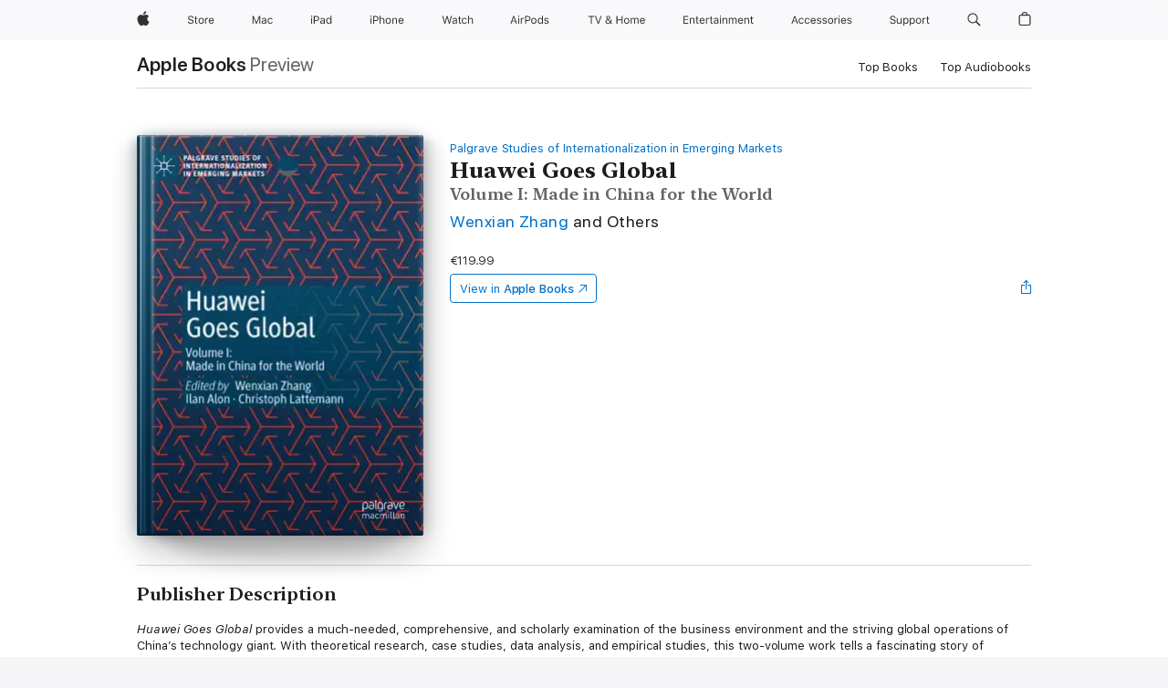

--- FILE ---
content_type: text/html
request_url: https://books.apple.com/ie/book/huawei-goes-global/id1537280754
body_size: 45066
content:
<!DOCTYPE html><html  dir="ltr" lang="en-GB"><head>
    <meta charset="utf-8">
    <meta http-equiv="X-UA-Compatible" content="IE=edge">
    <meta name="viewport" content="width=device-width, initial-scale=1, viewport-fit=cover">
    <meta name="applicable-device" content="pc,mobile">

    <script id="perfkit">window.initialPageRequestTime = +new Date();</script>
    <link rel="preconnect" href="https://amp-api.books.apple.com" crossorigin="">
<link rel="preconnect" href="https://is1-ssl.mzstatic.com" crossorigin="">
<link rel="preconnect" href="https://is2-ssl.mzstatic.com" crossorigin="">
<link rel="preconnect" href="https://is3-ssl.mzstatic.com" crossorigin="">
<link rel="preconnect" href="https://is4-ssl.mzstatic.com" crossorigin="">
<link rel="preconnect" href="https://is5-ssl.mzstatic.com" crossorigin="">
<link rel="preconnect" href="https://xp.apple.com" crossorigin="">
<link rel="preconnect" href="https://js-cdn.music.apple.com" crossorigin="">
<link rel="preconnect" href="https://www.apple.com" crossorigin="">
    
<meta name="web-experience-app/config/environment" content="%7B%22appVersion%22%3A1%2C%22modulePrefix%22%3A%22web-experience-app%22%2C%22environment%22%3A%22production%22%2C%22rootURL%22%3A%22%2F%22%2C%22locationType%22%3A%22history-hash-router-scroll%22%2C%22historySupportMiddleware%22%3Atrue%2C%22EmberENV%22%3A%7B%22FEATURES%22%3A%7B%7D%2C%22EXTEND_PROTOTYPES%22%3A%7B%22Date%22%3Afalse%7D%2C%22_APPLICATION_TEMPLATE_WRAPPER%22%3Afalse%2C%22_DEFAULT_ASYNC_OBSERVERS%22%3Atrue%2C%22_JQUERY_INTEGRATION%22%3Afalse%2C%22_TEMPLATE_ONLY_GLIMMER_COMPONENTS%22%3Atrue%7D%2C%22APP%22%3A%7B%22PROGRESS_BAR_DELAY%22%3A3000%2C%22CLOCK_INTERVAL%22%3A1000%2C%22LOADING_SPINNER_SPY%22%3Atrue%2C%22BREAKPOINTS%22%3A%7B%22large%22%3A%7B%22min%22%3A1069%2C%22content%22%3A980%7D%2C%22medium%22%3A%7B%22min%22%3A735%2C%22max%22%3A1068%2C%22content%22%3A692%7D%2C%22small%22%3A%7B%22min%22%3A320%2C%22max%22%3A734%2C%22content%22%3A280%7D%7D%2C%22buildVariant%22%3A%22books%22%2C%22name%22%3A%22web-experience-app%22%2C%22version%22%3A%222548.0.0%2B0b472053%22%7D%2C%22MEDIA_API%22%3A%7B%22token%22%3A%22eyJhbGciOiJFUzI1NiIsInR5cCI6IkpXVCIsImtpZCI6IkNOM1dVNkVKTzEifQ.eyJpc3MiOiJOVjBTRVdHRlNSIiwiaWF0IjoxNzY0NzIyNzU2LCJleHAiOjE3NzE5ODAzNTYsInJvb3RfaHR0cHNfb3JpZ2luIjpbImFwcGxlLmNvbSJdfQ.Y-cFl9j5HGWR1S_YFqK_Hy1qwk1hW9aBvWtIfb4iDzMDCQO9JcdexCvQGzSRxWYIEXS3JtD3vpWxYDj3puQYsA%22%7D%2C%22i18n%22%3A%7B%22defaultLocale%22%3A%22en-gb%22%2C%22useDevLoc%22%3Afalse%2C%22pathToLocales%22%3A%22dist%2Flocales%22%7D%2C%22MEDIA_ARTWORK%22%3A%7B%22BREAKPOINTS%22%3A%7B%22large%22%3A%7B%22min%22%3A1069%2C%22content%22%3A980%7D%2C%22medium%22%3A%7B%22min%22%3A735%2C%22max%22%3A1068%2C%22content%22%3A692%7D%2C%22small%22%3A%7B%22min%22%3A320%2C%22max%22%3A734%2C%22content%22%3A280%7D%7D%7D%2C%22API%22%3A%7B%22BookHost%22%3A%22https%3A%2F%2Famp-api.books.apple.com%22%2C%22obcMetadataBaseUrl%22%3A%22%2Fapi%2Fbooks-metadata%22%2C%22globalElementsPath%22%3A%22%2Fglobal-elements%22%7D%2C%22fastboot%22%3A%7B%22hostWhitelist%22%3A%5B%7B%7D%5D%7D%2C%22ember-short-number%22%3A%7B%22locales%22%3A%5B%22ar-dz%22%2C%22ar-bh%22%2C%22ar-eg%22%2C%22ar-iq%22%2C%22ar-jo%22%2C%22ar-kw%22%2C%22ar-lb%22%2C%22ar-ly%22%2C%22ar-ma%22%2C%22ar-om%22%2C%22ar-qa%22%2C%22ar-sa%22%2C%22ar-sd%22%2C%22ar-sy%22%2C%22ar-tn%22%2C%22ar-ae%22%2C%22ar-ye%22%2C%22he-il%22%2C%22iw-il%22%2C%22ca-es%22%2C%22cs-cz%22%2C%22da-dk%22%2C%22de-ch%22%2C%22de-de%22%2C%22el-gr%22%2C%22en-au%22%2C%22en-ca%22%2C%22en-gb%22%2C%22en-us%22%2C%22es-419%22%2C%22es-es%22%2C%22es-mx%22%2C%22es-xl%22%2C%22et-ee%22%2C%22fi-fi%22%2C%22fr-ca%22%2C%22fr-fr%22%2C%22hi-in%22%2C%22hr-hr%22%2C%22hu-hu%22%2C%22id-id%22%2C%22is-is%22%2C%22it-it%22%2C%22iw-il%22%2C%22ja-jp%22%2C%22ko-kr%22%2C%22lt-lt%22%2C%22lv-lv%22%2C%22ms-my%22%2C%22nl-nl%22%2C%22no-no%22%2C%22no-nb%22%2C%22nb-no%22%2C%22pl-pl%22%2C%22pt-br%22%2C%22pt-pt%22%2C%22ro-ro%22%2C%22ru-ru%22%2C%22sk-sk%22%2C%22sv-se%22%2C%22th-th%22%2C%22tr-tr%22%2C%22uk-ua%22%2C%22vi-vi%22%2C%22vi-vn%22%2C%22zh-cn%22%2C%22zh-hans%22%2C%22zh-hans-cn%22%2C%22zh-hant%22%2C%22zh-hant-hk%22%2C%22zh-hant-tw%22%2C%22zh-hk%22%2C%22zh-tw%22%2C%22ar%22%2C%22ca%22%2C%22cs%22%2C%22da%22%2C%22de%22%2C%22el%22%2C%22en%22%2C%22es%22%2C%22fi%22%2C%22fr%22%2C%22he%22%2C%22hi%22%2C%22hr%22%2C%22hu%22%2C%22id%22%2C%22is%22%2C%22it%22%2C%22ja%22%2C%22ko%22%2C%22lt%22%2C%22lv%22%2C%22ms%22%2C%22nb%22%2C%22nl%22%2C%22no%22%2C%22pl%22%2C%22pt%22%2C%22ro%22%2C%22ru%22%2C%22sk%22%2C%22sv%22%2C%22th%22%2C%22tr%22%2C%22uk%22%2C%22vi%22%2C%22zh%22%5D%7D%2C%22ember-cli-mirage%22%3A%7B%22enabled%22%3Afalse%2C%22usingProxy%22%3Afalse%2C%22useDefaultPassthroughs%22%3Atrue%7D%2C%22BREAKPOINTS%22%3A%7B%22large%22%3A%7B%22min%22%3A1069%2C%22content%22%3A980%7D%2C%22medium%22%3A%7B%22min%22%3A735%2C%22max%22%3A1068%2C%22content%22%3A692%7D%2C%22small%22%3A%7B%22min%22%3A320%2C%22max%22%3A734%2C%22content%22%3A280%7D%7D%2C%22METRICS%22%3A%7B%22variant%22%3A%22web%22%2C%22baseFields%22%3A%7B%22appName%22%3A%22web-experience-app%22%2C%22constraintProfiles%22%3A%5B%22AMPWeb%22%5D%7D%2C%22clickstream%22%3A%7B%22enabled%22%3Atrue%2C%22topic%22%3A%5B%22xp_amp_web_exp%22%5D%2C%22autoTrackClicks%22%3Atrue%7D%2C%22performance%22%3A%7B%22enabled%22%3Atrue%2C%22topic%22%3A%22xp_amp_bookstore_perf%22%7D%7D%2C%22MEDIA_SHELF%22%3A%7B%22GRID_CONFIG%22%3A%7B%22books-brick-row%22%3A%7B%22small%22%3A1%2C%22medium%22%3A2%2C%22large%22%3A3%7D%2C%22story%22%3A%7B%22small%22%3A1%2C%22medium%22%3A2%2C%22large%22%3A3%7D%2C%22small-brick%22%3A%7B%22small%22%3A1%2C%22medium%22%3A2%2C%22large%22%3A3%7D%2C%22editorial-lockup-large%22%3A%7B%22small%22%3A1%2C%22medium%22%3A2%2C%22large%22%3A2%7D%2C%22editorial-lockup-medium%22%3A%7B%22small%22%3A1%2C%22medium%22%3A2%2C%22large%22%3A3%7D%2C%22large-brick%22%3A%7B%22small%22%3A1%2C%22medium%22%3A1%2C%22large%22%3A2%7D%2C%22lockup-small%22%3A%7B%22small%22%3A1%2C%22medium%22%3A2%2C%22large%22%3A3%7D%2C%22lockup-large%22%3A%7B%22small%22%3A1%2C%22medium%22%3A3%2C%22large%22%3A4%7D%2C%22posters%22%3A%7B%22small%22%3A1%2C%22medium%22%3A1%2C%22large%22%3A2%7D%2C%22breakout-large%22%3A%7B%22small%22%3A1%2C%22medium%22%3A1%2C%22large%22%3A1%7D%7D%2C%22BREAKPOINTS%22%3A%7B%22large%22%3A%7B%22min%22%3A1069%2C%22content%22%3A980%7D%2C%22medium%22%3A%7B%22min%22%3A735%2C%22max%22%3A1068%2C%22content%22%3A692%7D%2C%22small%22%3A%7B%22min%22%3A320%2C%22max%22%3A734%2C%22content%22%3A280%7D%7D%7D%2C%22SASSKIT_GENERATOR%22%3A%7B%22VIEWPORT_CONFIG%22%3A%7B%22BREAKPOINTS%22%3A%7B%22large%22%3A%7B%22min%22%3A1069%2C%22content%22%3A980%7D%2C%22medium%22%3A%7B%22min%22%3A735%2C%22max%22%3A1068%2C%22content%22%3A692%7D%2C%22small%22%3A%7B%22min%22%3A320%2C%22max%22%3A734%2C%22content%22%3A280%7D%7D%7D%7D%2C%22features%22%3A%7B%22BUILD_VARIANT_APPS%22%3Afalse%2C%22BUILD_VARIANT_BOOKS%22%3Atrue%2C%22BUILD_VARIANT_FITNESS%22%3Afalse%2C%22BUILD_VARIANT_PODCASTS%22%3Afalse%2C%22BUILD_VARIANT_ITUNES%22%3Afalse%2C%22TV%22%3Afalse%2C%22PODCASTS%22%3Afalse%2C%22BOOKS%22%3Atrue%2C%22APPS%22%3Afalse%2C%22ARTISTS%22%3Afalse%2C%22DEEPLINK_ROUTE%22%3Afalse%2C%22EMBER_DATA%22%3Afalse%2C%22CHARTS%22%3Atrue%2C%22FITNESS%22%3Afalse%2C%22SHARE_UI%22%3Atrue%2C%22SEPARATE_RTL_STYLESHEET%22%3Atrue%7D%2C%22%40amp%2Fember-ui-global-elements%22%3A%7B%22useFooterWithoutRefundLink%22%3Atrue%7D%2C%22ember-cli-content-security-policy%22%3A%7B%22policy%22%3A%22upgrade-insecure-requests%20%3B%20default-src%20'none'%3B%20img-src%20'self'%20https%3A%2F%2F*.apple.com%20https%3A%2F%2F*.mzstatic.com%20data%3A%3B%20style-src%20'self'%20https%3A%2F%2F*.apple.com%20'unsafe-inline'%3B%20font-src%20'self'%20https%3A%2F%2F*.apple.com%3B%20media-src%20'self'%20https%3A%2F%2F*.apple.com%20blob%3A%3B%20connect-src%20'self'%20https%3A%2F%2F*.apple.com%20https%3A%2F%2F*.mzstatic.com%3B%20script-src%20'self'%20https%3A%2F%2F*.apple.com%20'unsafe-eval'%20'sha256-4ywTGAe4rEpoHt8XkjbkdOWklMJ%2F1Py%2Fx6b3%2FaGbtSQ%3D'%3B%20frame-src%20'self'%20https%3A%2F%2F*.apple.com%20itmss%3A%20itms-appss%3A%20itms-bookss%3A%20itms-itunesus%3A%20itms-messagess%3A%20itms-podcasts%3A%20itms-watchs%3A%20macappstores%3A%20musics%3A%20apple-musics%3A%20podcasts%3A%20videos%3A%3B%22%2C%22reportOnly%22%3Afalse%7D%2C%22exportApplicationGlobal%22%3Afalse%7D">
<!-- EMBER_CLI_FASTBOOT_TITLE --><link rel="stylesheet preload" name="fonts" href="//www.apple.com/wss/fonts?families=SF+Pro,v2|SF+Pro+Icons,v1|SF+Pro+Rounded,v1|New+York+Small,v1|New+York+Medium,v1" as="style"><link rel="stylesheet" type="text/css" href="https://www.apple.com/api-www/global-elements/global-header/v1/assets/globalheader.css" data-global-elements-nav-styles>
<link rel="stylesheet" type="text/css" href="/global-elements/2426.0.0/en_IE/ac-global-footer.ec11165b7046eeda9654515512b0e174.css" data-global-elements-footer-styles>
<meta name="ac-gn-search-suggestions-enabled" content="false"/>
<meta name="globalnav-search-suggestions-enabled" content="false"/>
    <title>
      ‎Huawei Goes Global by Wenxian Zhang, Ilan Alon &amp; Christoph Lattemann on Apple Books
    </title>
      <meta name="keywords" content="download, Huawei Goes Global, books on iphone, ipad, Mac, Apple Books">

      <meta name="description" content="<i>Huawei Goes Global</i>&amp;#xa0;provides a much-needed, comprehensive, and scholarly examination of the business environment and the striving global operations of China’s technology giant. With theoretical research, case studies, data analysis, and empirical studies, this two-volume work tells a fasc…">

<!---->
      <link rel="canonical" href="https://books.apple.com/ie/book/huawei-goes-global/id1537280754">

      <link rel="icon" sizes="48x48" href="https://books.apple.com/assets/images/favicon/favicon-books-48-a8eb8171a8d912ed29d99e7a134953d3.png" type="image/png">

<!---->
<!---->
      <meta name="apple:content_id" content="1537280754">

<!---->
      <script name="schema:book" type="application/ld+json">
        {"@context":"http://schema.org","@type":"Book","additionalType":"Product","author":"Wenxian Zhang, Ilan Alon &amp; Christoph Lattemann","bookFormat":"EBook","datePublished":"2020-10-22T00:00:00.000Z","description":"&lt;i&gt;Huawei Goes Global&lt;/i&gt;&amp;#xa0;provides a much-needed, comprehensive, and scholarly examination of the business environment and the striving global operations of China’s technology giant. With theoretical research, case studies, data analysis, and empirical studies, this two-volume work tells a fasc…","genre":["Economics","Books","Business &amp; Personal Finance"],"image":"https://is1-ssl.mzstatic.com/image/thumb/Publication113/v4/19/f6/34/19f634ba-99d3-48fc-c33f-9422ff9bc754/cover.jpg/1200x630wz.png","inLanguage":"en-US","isbn":"9783030475642","name":"Huawei Goes Global","numberOfPages":383,"publisher":"Springer International Publishing","thumbnailUrl":["https://is1-ssl.mzstatic.com/image/thumb/Publication113/v4/19/f6/34/19f634ba-99d3-48fc-c33f-9422ff9bc754/cover.jpg/1200x675wz.jpg","https://is1-ssl.mzstatic.com/image/thumb/Publication113/v4/19/f6/34/19f634ba-99d3-48fc-c33f-9422ff9bc754/cover.jpg/1200x900wz.jpg","https://is1-ssl.mzstatic.com/image/thumb/Publication113/v4/19/f6/34/19f634ba-99d3-48fc-c33f-9422ff9bc754/cover.jpg/1200x1200wz.jpg"],"isPartof":{"@type":"BookSeries","name":"Palgrave Studies of Internationalization in Emerging Markets"},"offers":{"@type":"Offer","price":119.99,"priceCurrency":"EUR","hasMerchantReturnPolicy":{"@type":"MerchantReturnPolicy","returnPolicyCategory":"https://schema.org/MerchantReturnNotPermitted","merchantReturnDays":0}}}
      </script>

        <meta property="al:ios:app_store_id" content="364709193">
        <meta property="al:ios:app_name" content="Apple Books">

        <meta property="og:title" content="‎Huawei Goes Global">
        <meta property="og:description" content="‎Business &amp; Personal Finance · 2020">
        <meta property="og:site_name" content="Apple Books">
        <meta property="og:url" content="https://books.apple.com/ie/book/huawei-goes-global/id1537280754">
        <meta property="og:image" content="https://is1-ssl.mzstatic.com/image/thumb/Publication113/v4/19/f6/34/19f634ba-99d3-48fc-c33f-9422ff9bc754/cover.jpg/1200x630wz.png">
        <meta property="og:image:alt" content="Huawei Goes Global by Wenxian Zhang, Ilan Alon &amp; Christoph Lattemann on Apple Books">
        <meta property="og:image:type" content="image/png">
        <meta property="og:image:width" content="1200">
        <meta property="og:image:height" content="630">
        <meta property="og:image:secure_url" content="https://is1-ssl.mzstatic.com/image/thumb/Publication113/v4/19/f6/34/19f634ba-99d3-48fc-c33f-9422ff9bc754/cover.jpg/1200x630wz.png">
        <meta property="og:type" content="book">
        <meta property="og:locale" content="en_GB">

        <meta name="twitter:title" content="‎Huawei Goes Global">
        <meta name="twitter:description" content="‎Business &amp; Personal Finance · 2020">
        <meta name="twitter:site" content="@AppleBooks">
        <meta name="twitter:card" content="summary_large_image">
        <meta name="twitter:image" content="https://is1-ssl.mzstatic.com/image/thumb/Publication113/v4/19/f6/34/19f634ba-99d3-48fc-c33f-9422ff9bc754/cover.jpg/1200x600wz.png">
        <meta name="twitter:image:alt" content="Huawei Goes Global by Wenxian Zhang, Ilan Alon &amp; Christoph Lattemann on Apple Books">

<!---->
    <meta name="version" content="2548.0.0">
    <!-- @@HEAD@@ -->
    <script src="https://js-cdn.music.apple.com/musickit/v2/amp/musickit.js?t=1764722790239"></script>

    <link integrity="" rel="stylesheet" href="/assets/web-experience-app-real-f1ca40148188f63f7dd2cd7d4d6d7e05.css" data-rtl="/assets/web-experience-rtl-app-dc89d135bf4a79beed79bacafc906bdf.css">

    
  </head>
  <body class="no-js no-touch globalnav-scrim">
    <script type="x/boundary" id="fastboot-body-start"></script><div id="globalheader"><aside id="globalmessage-segment" lang="en-IE" dir="ltr" class="globalmessage-segment"><ul data-strings="{&quot;view&quot;:&quot;{%STOREFRONT%} Store Home&quot;,&quot;segments&quot;:{&quot;smb&quot;:&quot;Business Store Home&quot;,&quot;eduInd&quot;:&quot;Education Store Home&quot;,&quot;other&quot;:&quot;Store Home&quot;},&quot;exit&quot;:&quot;Exit&quot;}" class="globalmessage-segment-content"></ul></aside><nav id="globalnav" lang="en-IE" dir="ltr" aria-label="Global" data-analytics-element-engagement-start="globalnav:onFlyoutOpen" data-analytics-element-engagement-end="globalnav:onFlyoutClose" data-store-api="https://www.apple.com/[storefront]/shop/bag/status" data-analytics-activitymap-region-id="global nav" data-analytics-region="global nav" class="globalnav no-js   "><div class="globalnav-content"><div class="globalnav-item globalnav-menuback"><button aria-label="Main menu" class="globalnav-menuback-button"><span class="globalnav-chevron-icon"><svg height="48" viewbox="0 0 9 48" width="9" xmlns="http://www.w3.org/2000/svg"><path d="m1.5618 24.0621 6.5581-6.4238c.2368-.2319.2407-.6118.0088-.8486-.2324-.2373-.6123-.2407-.8486-.0088l-7 6.8569c-.1157.1138-.1807.2695-.1802.4316.001.1621.0674.3174.1846.4297l7 6.7241c.1162.1118.2661.1675.4155.1675.1577 0 .3149-.062.4326-.1846.2295-.2388.2222-.6187-.0171-.8481z"/></svg></span></button></div><ul id="globalnav-list" class="globalnav-list"><li data-analytics-element-engagement="globalnav hover - apple" class="
				globalnav-item
				globalnav-item-apple
				
				
			"><a href="https://www.apple.com/ie/" data-globalnav-item-name="apple" data-analytics-title="apple home" aria-label="Apple" class="globalnav-link globalnav-link-apple"><span class="globalnav-image-regular globalnav-link-image"><svg height="44" viewbox="0 0 14 44" width="14" xmlns="http://www.w3.org/2000/svg"><path d="m13.0729 17.6825a3.61 3.61 0 0 0 -1.7248 3.0365 3.5132 3.5132 0 0 0 2.1379 3.2223 8.394 8.394 0 0 1 -1.0948 2.2618c-.6816.9812-1.3943 1.9623-2.4787 1.9623s-1.3633-.63-2.613-.63c-1.2187 0-1.6525.6507-2.644.6507s-1.6834-.9089-2.4787-2.0243a9.7842 9.7842 0 0 1 -1.6628-5.2776c0-3.0984 2.014-4.7405 3.9969-4.7405 1.0535 0 1.9314.6919 2.5924.6919.63 0 1.6112-.7333 2.8092-.7333a3.7579 3.7579 0 0 1 3.1604 1.5802zm-3.7284-2.8918a3.5615 3.5615 0 0 0 .8469-2.22 1.5353 1.5353 0 0 0 -.031-.32 3.5686 3.5686 0 0 0 -2.3445 1.2084 3.4629 3.4629 0 0 0 -.8779 2.1585 1.419 1.419 0 0 0 .031.2892 1.19 1.19 0 0 0 .2169.0207 3.0935 3.0935 0 0 0 2.1586-1.1368z"/></svg></span><span class="globalnav-image-compact globalnav-link-image"><svg height="48" viewbox="0 0 17 48" width="17" xmlns="http://www.w3.org/2000/svg"><path d="m15.5752 19.0792a4.2055 4.2055 0 0 0 -2.01 3.5376 4.0931 4.0931 0 0 0 2.4908 3.7542 9.7779 9.7779 0 0 1 -1.2755 2.6351c-.7941 1.1431-1.6244 2.2862-2.8878 2.2862s-1.5883-.734-3.0443-.734c-1.42 0-1.9252.7581-3.08.7581s-1.9611-1.0589-2.8876-2.3584a11.3987 11.3987 0 0 1 -1.9373-6.1487c0-3.61 2.3464-5.523 4.6566-5.523 1.2274 0 2.25.8062 3.02.8062.734 0 1.8771-.8543 3.2729-.8543a4.3778 4.3778 0 0 1 3.6822 1.841zm-6.8586-2.0456a1.3865 1.3865 0 0 1 -.2527-.024 1.6557 1.6557 0 0 1 -.0361-.337 4.0341 4.0341 0 0 1 1.0228-2.5148 4.1571 4.1571 0 0 1 2.7314-1.4078 1.7815 1.7815 0 0 1 .0361.373 4.1487 4.1487 0 0 1 -.9867 2.587 3.6039 3.6039 0 0 1 -2.5148 1.3236z"/></svg></span><span class="globalnav-link-text">Apple</span></a></li><li data-topnav-flyout-item="menu" data-topnav-flyout-label="Menu" role="none" class="globalnav-item globalnav-menu"><div data-topnav-flyout="menu" class="globalnav-flyout"><div class="globalnav-menu-list"><div data-analytics-element-engagement="globalnav hover - store" class="
				globalnav-item
				globalnav-item-store
				globalnav-item-menu
				
			"><ul role="none" class="globalnav-submenu-trigger-group"><li class="globalnav-submenu-trigger-item"><a href="https://www.apple.com/ie/shop/goto/store" data-globalnav-item-name="store" data-topnav-flyout-trigger-compact data-analytics-title="store" data-analytics-element-engagement="hover - store" aria-label="Store" class="globalnav-link globalnav-submenu-trigger-link globalnav-link-store"><span class="globalnav-link-text-container"><span class="globalnav-image-regular globalnav-link-image"><svg height="44" viewbox="0 0 30 44" width="30" xmlns="http://www.w3.org/2000/svg"><path d="m26.5679 20.4629c1.002 0 1.67.738 1.693 1.857h-3.48c.076-1.119.779-1.857 1.787-1.857zm2.754 2.672v-.387c0-1.963-1.037-3.176-2.742-3.176-1.735 0-2.848 1.289-2.848 3.276 0 1.998 1.096 3.263 2.848 3.263 1.383 0 2.367-.668 2.66-1.746h-1.008c-.264.557-.814.856-1.629.856-1.072 0-1.769-.791-1.822-2.039v-.047zm-9.547-3.451h.96v.937h.094c.188-.615.914-1.049 1.752-1.049.164 0 .375.012.504.03v1.007c-.082-.023-.445-.058-.644-.058-.961 0-1.659 1.098-1.659 1.535v3.914h-1.007zm-4.27 5.519c-1.195 0-1.869-.867-1.869-2.361 0-1.5.674-2.361 1.869-2.361 1.196 0 1.87.861 1.87 2.361 0 1.494-.674 2.361-1.87 2.361zm0-5.631c-1.798 0-2.912 1.237-2.912 3.27 0 2.027 1.114 3.269 2.912 3.269 1.799 0 2.913-1.242 2.913-3.269 0-2.033-1.114-3.27-2.913-3.27zm-5.478-1.475v1.635h1.407v.843h-1.407v3.575c0 .744.282 1.06.938 1.06.182 0 .281-.006.469-.023v.849c-.199.035-.393.059-.592.059-1.301 0-1.822-.481-1.822-1.688v-3.832h-1.02v-.843h1.02v-1.635zm-8.103 5.694c.129.885.973 1.447 2.174 1.447 1.137 0 1.975-.615 1.975-1.453 0-.72-.527-1.177-1.693-1.47l-1.084-.282c-1.53-.386-2.192-1.078-2.192-2.279 0-1.436 1.201-2.408 2.988-2.408 1.635 0 2.854.972 2.942 2.338h-1.061c-.146-.867-.861-1.383-1.916-1.383-1.125 0-1.869.562-1.869 1.418 0 .662.463 1.043 1.629 1.342l.885.234c1.752.439 2.455 1.119 2.455 2.361 0 1.553-1.225 2.543-3.158 2.543-1.793 0-3.03-.949-3.141-2.408z"/></svg></span><span class="globalnav-link-text">Store</span></span></a></li></ul></div><div data-analytics-element-engagement="globalnav hover - mac" class="
				globalnav-item
				globalnav-item-mac
				globalnav-item-menu
				
			"><ul role="none" class="globalnav-submenu-trigger-group"><li class="globalnav-submenu-trigger-item"><a href="https://www.apple.com/ie/mac/" data-globalnav-item-name="mac" data-topnav-flyout-trigger-compact data-analytics-title="mac" data-analytics-element-engagement="hover - mac" aria-label="Mac" class="globalnav-link globalnav-submenu-trigger-link globalnav-link-mac"><span class="globalnav-link-text-container"><span class="globalnav-image-regular globalnav-link-image"><svg height="44" viewbox="0 0 23 44" width="23" xmlns="http://www.w3.org/2000/svg"><path d="m8.1558 25.9987v-6.457h-.0703l-2.666 6.457h-.8907l-2.666-6.457h-.0703v6.457h-.9844v-8.4551h1.2246l2.8945 7.0547h.0938l2.8945-7.0547h1.2246v8.4551zm2.5166-1.7696c0-1.1309.832-1.7812 2.3027-1.8691l1.8223-.1113v-.5742c0-.7793-.4863-1.207-1.4297-1.207-.7559 0-1.2832.2871-1.4238.7852h-1.0195c.1348-1.0137 1.1309-1.6816 2.4785-1.6816 1.541 0 2.4023.791 2.4023 2.1035v4.3242h-.9609v-.9318h-.0938c-.4102.6738-1.1016 1.043-1.9453 1.043-1.2246 0-2.1328-.7266-2.1328-1.8809zm4.125-.5859v-.5801l-1.6992.1113c-.9609.0645-1.3828.3984-1.3828 1.0312 0 .6445.5449 1.0195 1.2773 1.0195 1.0371.0001 1.8047-.6796 1.8047-1.5819zm6.958-2.0273c-.1641-.627-.7207-1.1367-1.6289-1.1367-1.1367 0-1.8516.9082-1.8516 2.3379 0 1.459.7266 2.3848 1.8516 2.3848.8496 0 1.4414-.3926 1.6289-1.1074h1.0195c-.1816 1.1602-1.125 2.0156-2.6426 2.0156-1.7695 0-2.9004-1.2832-2.9004-3.293 0-1.9688 1.125-3.2461 2.8945-3.2461 1.5352 0 2.4727.9199 2.6484 2.0449z"/></svg></span><span class="globalnav-link-text">Mac</span></span></a></li></ul></div><div data-analytics-element-engagement="globalnav hover - ipad" class="
				globalnav-item
				globalnav-item-ipad
				globalnav-item-menu
				
			"><ul role="none" class="globalnav-submenu-trigger-group"><li class="globalnav-submenu-trigger-item"><a href="https://www.apple.com/ie/ipad/" data-globalnav-item-name="ipad" data-topnav-flyout-trigger-compact data-analytics-title="ipad" data-analytics-element-engagement="hover - ipad" aria-label="iPad" class="globalnav-link globalnav-submenu-trigger-link globalnav-link-ipad"><span class="globalnav-link-text-container"><span class="globalnav-image-regular globalnav-link-image"><svg height="44" viewbox="0 0 24 44" width="24" xmlns="http://www.w3.org/2000/svg"><path d="m14.9575 23.7002c0 .902-.768 1.582-1.805 1.582-.732 0-1.277-.375-1.277-1.02 0-.632.422-.966 1.383-1.031l1.699-.111zm-1.395-4.072c-1.347 0-2.343.668-2.478 1.681h1.019c.141-.498.668-.785 1.424-.785.944 0 1.43.428 1.43 1.207v.574l-1.822.112c-1.471.088-2.303.738-2.303 1.869 0 1.154.908 1.881 2.133 1.881.844 0 1.535-.369 1.945-1.043h.094v.931h.961v-4.324c0-1.312-.862-2.103-2.403-2.103zm6.769 5.575c-1.155 0-1.846-.885-1.846-2.361 0-1.471.697-2.362 1.846-2.362 1.142 0 1.857.914 1.857 2.362 0 1.459-.709 2.361-1.857 2.361zm1.834-8.027v3.503h-.088c-.358-.691-1.102-1.107-1.981-1.107-1.605 0-2.654 1.289-2.654 3.27 0 1.986 1.037 3.269 2.654 3.269.873 0 1.623-.416 2.022-1.119h.093v1.008h.961v-8.824zm-15.394 4.869h-1.863v-3.563h1.863c1.225 0 1.899.639 1.899 1.799 0 1.119-.697 1.764-1.899 1.764zm.276-4.5h-3.194v8.455h1.055v-3.018h2.127c1.588 0 2.719-1.119 2.719-2.701 0-1.611-1.108-2.736-2.707-2.736zm-6.064 8.454h1.008v-6.316h-1.008zm-.199-8.237c0-.387.316-.704.703-.704s.703.317.703.704c0 .386-.316.703-.703.703s-.703-.317-.703-.703z"/></svg></span><span class="globalnav-link-text">iPad</span></span></a></li></ul></div><div data-analytics-element-engagement="globalnav hover - iphone" class="
				globalnav-item
				globalnav-item-iphone
				globalnav-item-menu
				
			"><ul role="none" class="globalnav-submenu-trigger-group"><li class="globalnav-submenu-trigger-item"><a href="https://www.apple.com/ie/iphone/" data-globalnav-item-name="iphone" data-topnav-flyout-trigger-compact data-analytics-title="iphone" data-analytics-element-engagement="hover - iphone" aria-label="iPhone&#xA0;" class="globalnav-link globalnav-submenu-trigger-link globalnav-link-iphone"><span class="globalnav-link-text-container"><span class="globalnav-image-regular globalnav-link-image"><svg height="44" viewbox="0 0 38 44" width="38" xmlns="http://www.w3.org/2000/svg"><path d="m32.7129 22.3203h3.48c-.023-1.119-.691-1.857-1.693-1.857-1.008 0-1.711.738-1.787 1.857zm4.459 2.045c-.293 1.078-1.277 1.746-2.66 1.746-1.752 0-2.848-1.266-2.848-3.264 0-1.986 1.113-3.275 2.848-3.275 1.705 0 2.742 1.213 2.742 3.176v.386h-4.541v.047c.053 1.248.75 2.039 1.822 2.039.815 0 1.366-.298 1.629-.855zm-12.282-4.682h.961v.996h.094c.316-.697.932-1.107 1.898-1.107 1.418 0 2.209.838 2.209 2.338v4.09h-1.007v-3.844c0-1.137-.481-1.676-1.489-1.676s-1.658.674-1.658 1.781v3.739h-1.008zm-2.499 3.158c0-1.5-.674-2.361-1.869-2.361-1.196 0-1.87.861-1.87 2.361 0 1.495.674 2.362 1.87 2.362 1.195 0 1.869-.867 1.869-2.362zm-4.782 0c0-2.033 1.114-3.269 2.913-3.269 1.798 0 2.912 1.236 2.912 3.269 0 2.028-1.114 3.27-2.912 3.27-1.799 0-2.913-1.242-2.913-3.27zm-6.636-5.666h1.008v3.504h.093c.317-.697.979-1.107 1.946-1.107 1.336 0 2.179.855 2.179 2.338v4.09h-1.007v-3.844c0-1.119-.504-1.676-1.459-1.676-1.131 0-1.752.715-1.752 1.781v3.739h-1.008zm-6.015 4.87h1.863c1.202 0 1.899-.645 1.899-1.764 0-1.16-.674-1.799-1.899-1.799h-1.863zm2.139-4.5c1.599 0 2.707 1.125 2.707 2.736 0 1.582-1.131 2.701-2.719 2.701h-2.127v3.018h-1.055v-8.455zm-6.114 8.454h1.008v-6.316h-1.008zm-.2-8.238c0-.386.317-.703.703-.703.387 0 .704.317.704.703 0 .387-.317.704-.704.704-.386 0-.703-.317-.703-.704z"/></svg></span><span class="globalnav-link-text">iPhone&#xA0;</span></span></a></li></ul></div><div data-analytics-element-engagement="globalnav hover - watch" class="
				globalnav-item
				globalnav-item-watch
				globalnav-item-menu
				
			"><ul role="none" class="globalnav-submenu-trigger-group"><li class="globalnav-submenu-trigger-item"><a href="https://www.apple.com/ie/watch/" data-globalnav-item-name="watch" data-topnav-flyout-trigger-compact data-analytics-title="watch" data-analytics-element-engagement="hover - watch" aria-label="Watch" class="globalnav-link globalnav-submenu-trigger-link globalnav-link-watch"><span class="globalnav-link-text-container"><span class="globalnav-image-regular globalnav-link-image"><svg height="44" viewbox="0 0 35 44" width="35" xmlns="http://www.w3.org/2000/svg"><path d="m28.9819 17.1758h1.008v3.504h.094c.316-.697.978-1.108 1.945-1.108 1.336 0 2.18.856 2.18 2.338v4.09h-1.008v-3.844c0-1.119-.504-1.675-1.459-1.675-1.131 0-1.752.715-1.752 1.781v3.738h-1.008zm-2.42 4.441c-.164-.627-.721-1.136-1.629-1.136-1.137 0-1.852.908-1.852 2.338 0 1.459.727 2.384 1.852 2.384.849 0 1.441-.392 1.629-1.107h1.019c-.182 1.16-1.125 2.016-2.642 2.016-1.77 0-2.901-1.284-2.901-3.293 0-1.969 1.125-3.247 2.895-3.247 1.535 0 2.472.92 2.648 2.045zm-6.533-3.568v1.635h1.407v.844h-1.407v3.574c0 .744.282 1.06.938 1.06.182 0 .281-.006.469-.023v.85c-.2.035-.393.058-.592.058-1.301 0-1.822-.48-1.822-1.687v-3.832h-1.02v-.844h1.02v-1.635zm-4.2 5.596v-.58l-1.699.111c-.961.064-1.383.398-1.383 1.031 0 .645.545 1.02 1.277 1.02 1.038 0 1.805-.68 1.805-1.582zm-4.125.586c0-1.131.832-1.782 2.303-1.869l1.822-.112v-.574c0-.779-.486-1.207-1.43-1.207-.755 0-1.283.287-1.423.785h-1.02c.135-1.014 1.131-1.682 2.479-1.682 1.541 0 2.402.792 2.402 2.104v4.324h-.961v-.931h-.094c-.41.673-1.101 1.043-1.945 1.043-1.225 0-2.133-.727-2.133-1.881zm-7.684 1.769h-.996l-2.303-8.455h1.101l1.682 6.873h.07l1.893-6.873h1.066l1.893 6.873h.07l1.682-6.873h1.101l-2.302 8.455h-.996l-1.946-6.674h-.07z"/></svg></span><span class="globalnav-link-text">Watch</span></span></a></li></ul></div><div data-analytics-element-engagement="globalnav hover - airpods" class="
				globalnav-item
				globalnav-item-airpods
				globalnav-item-menu
				
			"><ul role="none" class="globalnav-submenu-trigger-group"><li class="globalnav-submenu-trigger-item"><a href="https://www.apple.com/ie/airpods/" data-globalnav-item-name="airpods" data-topnav-flyout-trigger-compact data-analytics-title="airpods" data-analytics-element-engagement="hover - airpods" aria-label="AirPods" class="globalnav-link globalnav-submenu-trigger-link globalnav-link-airpods"><span class="globalnav-link-text-container"><span class="globalnav-image-regular globalnav-link-image"><svg height="44" viewbox="0 0 43 44" width="43" xmlns="http://www.w3.org/2000/svg"><path d="m11.7153 19.6836h.961v.937h.094c.187-.615.914-1.048 1.752-1.048.164 0 .375.011.504.029v1.008c-.082-.024-.446-.059-.645-.059-.961 0-1.658.645-1.658 1.535v3.914h-1.008zm28.135-.111c1.324 0 2.244.656 2.379 1.693h-.996c-.135-.504-.627-.838-1.389-.838-.75 0-1.336.381-1.336.943 0 .434.352.704 1.096.885l.973.235c1.189.287 1.763.802 1.763 1.711 0 1.13-1.095 1.91-2.531 1.91-1.406 0-2.373-.674-2.484-1.723h1.037c.17.533.674.873 1.482.873.85 0 1.459-.404 1.459-.984 0-.434-.328-.727-1.002-.891l-1.084-.264c-1.183-.287-1.722-.796-1.722-1.71 0-1.049 1.013-1.84 2.355-1.84zm-6.665 5.631c-1.155 0-1.846-.885-1.846-2.362 0-1.471.697-2.361 1.846-2.361 1.142 0 1.857.914 1.857 2.361 0 1.459-.709 2.362-1.857 2.362zm1.834-8.028v3.504h-.088c-.358-.691-1.102-1.107-1.981-1.107-1.605 0-2.654 1.289-2.654 3.269 0 1.987 1.037 3.27 2.654 3.27.873 0 1.623-.416 2.022-1.119h.094v1.007h.961v-8.824zm-9.001 8.028c-1.195 0-1.869-.868-1.869-2.362 0-1.5.674-2.361 1.869-2.361 1.196 0 1.869.861 1.869 2.361 0 1.494-.673 2.362-1.869 2.362zm0-5.631c-1.799 0-2.912 1.236-2.912 3.269 0 2.028 1.113 3.27 2.912 3.27s2.912-1.242 2.912-3.27c0-2.033-1.113-3.269-2.912-3.269zm-17.071 6.427h1.008v-6.316h-1.008zm-.199-8.238c0-.387.317-.703.703-.703.387 0 .703.316.703.703s-.316.703-.703.703c-.386 0-.703-.316-.703-.703zm-6.137 4.922 1.324-3.773h.093l1.325 3.773zm1.892-5.139h-1.043l-3.117 8.455h1.107l.85-2.42h3.363l.85 2.42h1.107zm14.868 4.5h-1.864v-3.562h1.864c1.224 0 1.898.639 1.898 1.799 0 1.119-.697 1.763-1.898 1.763zm.275-4.5h-3.193v8.455h1.054v-3.017h2.127c1.588 0 2.719-1.119 2.719-2.701 0-1.612-1.107-2.737-2.707-2.737z"/></svg></span><span class="globalnav-link-text">AirPods</span></span></a></li></ul></div><div data-analytics-element-engagement="globalnav hover - tv-home" class="
				globalnav-item
				globalnav-item-tv-home
				globalnav-item-menu
				
			"><ul role="none" class="globalnav-submenu-trigger-group"><li class="globalnav-submenu-trigger-item"><a href="https://www.apple.com/ie/tv-home/" data-globalnav-item-name="tv-home" data-topnav-flyout-trigger-compact data-analytics-title="tv &amp; home" data-analytics-element-engagement="hover - tv &amp; home" aria-label="TV and Home" class="globalnav-link globalnav-submenu-trigger-link globalnav-link-tv-home"><span class="globalnav-link-text-container"><span class="globalnav-image-regular globalnav-link-image"><svg height="44" viewbox="0 0 65 44" width="65" xmlns="http://www.w3.org/2000/svg"><path d="m4.3755 26v-7.5059h-2.7246v-.9492h6.5039v.9492h-2.7246v7.5059zm7.7314 0-3.1172-8.4551h1.1074l2.4844 7.0898h.0938l2.4844-7.0898h1.1074l-3.1172 8.4551zm13.981-.8438c-.7207.6328-1.7109 1.002-2.7363 1.002-1.6816 0-2.8594-.9961-2.8594-2.4141 0-1.002.5449-1.7637 1.6758-2.3613.0762-.0352.2344-.1172.3281-.1641-.7793-.8203-1.0605-1.3652-1.0605-1.9805 0-1.084.9199-1.8926 2.1562-1.8926 1.248 0 2.1562.7969 2.1562 1.9043 0 .8672-.5215 1.5-1.8281 2.1855l2.1152 2.2734c.2637-.5273.3984-1.2188.3984-2.2734v-.1465h.9844v.1523c0 1.3125-.2344 2.2676-.6973 2.9824l1.4708 1.5764h-1.3242zm-4.541-1.4824c0 .9492.7676 1.5938 1.8984 1.5938.7676 0 1.5586-.3047 2.0215-.791l-2.3906-2.6133c-.0645.0234-.2168.0996-.2988.1406-.8145.4219-1.2305 1.0078-1.2305 1.6699zm3.2109-4.3886c0-.6562-.4746-1.1016-1.1602-1.1016-.6738 0-1.1543.457-1.1543 1.1133 0 .4688.2402.8789.9082 1.541 1.0313-.5274 1.4063-.9492 1.4063-1.5527zm13.5176 6.7148v-3.8496h-4.6406v3.8496h-1.0547v-8.4551h1.0547v3.6562h4.6406v-3.6562h1.0547v8.4551zm2.6455-3.1582c0-2.0332 1.1133-3.2695 2.9121-3.2695s2.9121 1.2363 2.9121 3.2695c0 2.0273-1.1133 3.2695-2.9121 3.2695s-2.9121-1.2422-2.9121-3.2695zm4.7812 0c0-1.5-.6738-2.3613-1.8691-2.3613s-1.8691.8613-1.8691 2.3613c0 1.4941.6738 2.3613 1.8691 2.3613s1.8691-.8672 1.8691-2.3613zm2.5054-3.1582h.9609v.9961h.0938c.2871-.7031.9199-1.1074 1.7637-1.1074.8555 0 1.4531.4512 1.7461 1.1074h.0938c.3398-.668 1.0605-1.1074 1.9336-1.1074 1.2891 0 2.0098.7383 2.0098 2.0625v4.3652h-1.0078v-4.1309c0-.9316-.4395-1.3887-1.3301-1.3887-.8789 0-1.4648.6562-1.4648 1.459v4.0606h-1.0078v-4.2891c0-.75-.5215-1.2305-1.3184-1.2305-.8262 0-1.4648.7148-1.4648 1.6055v3.9141h-1.0078v-6.3164zm15.5127 4.6816c-.293 1.0781-1.2773 1.7461-2.6602 1.7461-1.752 0-2.8477-1.2656-2.8477-3.2637 0-1.9863 1.1133-3.2754 2.8477-3.2754 1.7051 0 2.7422 1.2129 2.7422 3.1758v.3867h-4.541v.0469c.0527 1.248.75 2.0391 1.8223 2.0391.8145 0 1.3652-.2988 1.6289-.8555zm-4.459-2.0449h3.4805c-.0234-1.1191-.6914-1.8574-1.6934-1.8574-1.0078 0-1.7109.7383-1.7871 1.8574z"/></svg></span><span class="globalnav-link-text">TV &amp; Home</span></span></a></li></ul></div><div data-analytics-element-engagement="globalnav hover - entertainment" class="
				globalnav-item
				globalnav-item-entertainment
				globalnav-item-menu
				
			"><ul role="none" class="globalnav-submenu-trigger-group"><li class="globalnav-submenu-trigger-item"><a href="https://www.apple.com/ie/entertainment/" data-globalnav-item-name="entertainment" data-topnav-flyout-trigger-compact data-analytics-title="entertainment" data-analytics-element-engagement="hover - entertainment" aria-label="Entertainment" class="globalnav-link globalnav-submenu-trigger-link globalnav-link-entertainment"><span class="globalnav-link-text-container"><span class="globalnav-image-regular globalnav-link-image"><svg xmlns="http://www.w3.org/2000/svg" viewbox="0 0 77 44" width="77" height="44"><path d="m0 17.4863h5.2383v.9492h-4.1836v2.7129h3.9668v.9375h-3.9668v2.9062h4.1836v.9492h-5.2383zm6.8994 2.1387h1.0195v.9492h.0938c.3164-.668.9082-1.0605 1.8398-1.0605 1.418 0 2.209.8379 2.209 2.3379v4.0898h-1.0195v-3.8438c0-1.1367-.4688-1.6816-1.4766-1.6816s-1.6465.6797-1.6465 1.7871v3.7383h-1.0195zm7.2803 4.6758v-3.832h-.9961v-.8438h.9961v-1.6348h1.0547v1.6348h1.3828v.8438h-1.3828v3.5742c0 .7441.2578 1.043.9141 1.043.1816 0 .2812-.0059.4688-.0234v.8672c-.1992.0352-.3926.0586-.5918.0586-1.3009-.0001-1.8458-.4806-1.8458-1.6876zm3.4365-1.4942v-.0059c0-1.9512 1.1133-3.2871 2.8301-3.2871s2.7598 1.2773 2.7598 3.1641v.3984h-4.5469c.0293 1.3066.75 2.0684 1.875 2.0684.8555 0 1.3828-.4043 1.5527-.7852l.0234-.0527h1.0195l-.0117.0469c-.2168.8555-1.1191 1.6992-2.6074 1.6992-1.8046 0-2.8945-1.2656-2.8945-3.2461zm1.0606-.5449h3.4922c-.1055-1.248-.7969-1.8398-1.7285-1.8398-.9376 0-1.6524.6386-1.7637 1.8398zm5.9912-2.6367h1.0195v.9375h.0938c.2402-.6621.832-1.0488 1.6875-1.0488.1934 0 .4102.0234.5098.041v.9902c-.2109-.0352-.4043-.0586-.627-.0586-.9727 0-1.6641.6152-1.6641 1.541v3.9141h-1.0195zm4.9658 4.6758v-3.832h-.9961v-.8438h.9961v-1.6348h1.0547v1.6348h1.3828v.8438h-1.3828v3.5742c0 .7441.2578 1.043.9141 1.043.1816 0 .2812-.0059.4688-.0234v.8672c-.1992.0352-.3926.0586-.5918.0586-1.3009-.0001-1.8458-.4806-1.8458-1.6876zm3.4658-.1231v-.0117c0-1.125.832-1.7754 2.3027-1.8633l1.8105-.1113v-.5742c0-.7793-.4746-1.2012-1.418-1.2012-.7559 0-1.2539.2812-1.418.7734l-.0059.0176h-1.0195l.0059-.0352c.1641-.9902 1.125-1.6582 2.4727-1.6582 1.541 0 2.4023.791 2.4023 2.1035v4.3242h-1.0195v-.9316h-.0938c-.3984.6738-1.0605 1.043-1.9102 1.043-1.201 0-2.1092-.7265-2.1092-1.875zm2.3203.9903c1.0371 0 1.793-.6797 1.793-1.582v-.5742l-1.6875.1055c-.9609.0586-1.3828.3984-1.3828 1.0254v.0117c0 .6386.5449 1.0136 1.2773 1.0136zm4.3926-7.4649c0-.3867.3164-.7031.7031-.7031s.7031.3164.7031.7031-.3164.7031-.7031.7031-.7031-.3164-.7031-.7031zm.1875 1.9219h1.0195v6.3164h-1.0195zm2.8213 0h1.0195v.9492h.0938c.3164-.668.9082-1.0605 1.8398-1.0605 1.418 0 2.209.8379 2.209 2.3379v4.0898h-1.0195v-3.8438c0-1.1367-.4688-1.6816-1.4766-1.6816s-1.6465.6797-1.6465 1.7871v3.7383h-1.0195zm6.8818 0h1.0195v.9609h.0938c.2812-.6797.8789-1.0723 1.7051-1.0723.8555 0 1.4531.4512 1.7461 1.1074h.0938c.3398-.668 1.0605-1.1074 1.9336-1.1074 1.2891 0 2.0098.7383 2.0098 2.0625v4.3652h-1.0195v-4.1309c0-.9316-.4277-1.3945-1.3184-1.3945-.8789 0-1.459.6621-1.459 1.4648v4.0605h-1.0195v-4.2891c0-.75-.5156-1.2363-1.3125-1.2363-.8262 0-1.4531.7207-1.4531 1.6113v3.9141h-1.0195v-6.3162zm10.0049 3.1816v-.0059c0-1.9512 1.1133-3.2871 2.8301-3.2871s2.7598 1.2773 2.7598 3.1641v.3984h-4.5469c.0293 1.3066.75 2.0684 1.875 2.0684.8555 0 1.3828-.4043 1.5527-.7852l.0234-.0527h1.0195l-.0116.0469c-.2168.8555-1.1191 1.6992-2.6074 1.6992-1.8047 0-2.8946-1.2656-2.8946-3.2461zm1.0606-.5449h3.4922c-.1055-1.248-.7969-1.8398-1.7285-1.8398-.9376 0-1.6524.6386-1.7637 1.8398zm5.9912-2.6367h1.0195v.9492h.0938c.3164-.668.9082-1.0605 1.8398-1.0605 1.418 0 2.209.8379 2.209 2.3379v4.0898h-1.0195v-3.8438c0-1.1367-.4688-1.6816-1.4766-1.6816s-1.6465.6797-1.6465 1.7871v3.7383h-1.0195zm7.2802 4.6758v-3.832h-.9961v-.8438h.9961v-1.6348h1.0547v1.6348h1.3828v.8438h-1.3828v3.5742c0 .7441.2578 1.043.9141 1.043.1816 0 .2812-.0059.4688-.0234v.8672c-.1992.0352-.3926.0586-.5918.0586-1.3008-.0001-1.8458-.4806-1.8458-1.6876z"/></svg></span><span class="globalnav-link-text">Entertainment</span></span></a></li></ul></div><div data-analytics-element-engagement="globalnav hover - accessories" class="
				globalnav-item
				globalnav-item-accessories
				globalnav-item-menu
				
			"><ul role="none" class="globalnav-submenu-trigger-group"><li class="globalnav-submenu-trigger-item"><a href="https://www.apple.com/ie/shop/goto/buy_accessories" data-globalnav-item-name="accessories" data-topnav-flyout-trigger-compact data-analytics-title="accessories" data-analytics-element-engagement="hover - accessories" aria-label="Accessories" class="globalnav-link globalnav-submenu-trigger-link globalnav-link-accessories"><span class="globalnav-link-text-container"><span class="globalnav-image-regular globalnav-link-image"><svg height="44" viewbox="0 0 67 44" width="67" xmlns="http://www.w3.org/2000/svg"><path d="m5.6603 23.5715h-3.3633l-.8496 2.4199h-1.1074l3.1172-8.4551h1.043l3.1172 8.4551h-1.1075zm-3.0527-.8965h2.7422l-1.3242-3.7734h-.0938zm10.0986-1.0664c-.1641-.627-.7207-1.1367-1.6289-1.1367-1.1367 0-1.8516.9082-1.8516 2.3379 0 1.459.7266 2.3848 1.8516 2.3848.8496 0 1.4414-.3926 1.6289-1.1074h1.0195c-.1816 1.1602-1.125 2.0156-2.6426 2.0156-1.7695 0-2.9004-1.2832-2.9004-3.293 0-1.9688 1.125-3.2461 2.8945-3.2461 1.5352 0 2.4727.9199 2.6484 2.0449zm6.5947 0c-.1641-.627-.7207-1.1367-1.6289-1.1367-1.1367 0-1.8516.9082-1.8516 2.3379 0 1.459.7266 2.3848 1.8516 2.3848.8496 0 1.4414-.3926 1.6289-1.1074h1.0195c-.1816 1.1602-1.125 2.0156-2.6426 2.0156-1.7695 0-2.9004-1.2832-2.9004-3.293 0-1.9688 1.125-3.2461 2.8945-3.2461 1.5352 0 2.4727.9199 2.6484 2.0449zm7.5796 2.748c-.293 1.0781-1.2773 1.7461-2.6602 1.7461-1.752 0-2.8477-1.2656-2.8477-3.2637 0-1.9863 1.1133-3.2754 2.8477-3.2754 1.7051 0 2.7422 1.2129 2.7422 3.1758v.3867h-4.541v.0469c.0527 1.248.75 2.0391 1.8223 2.0391.8145 0 1.3652-.2988 1.6289-.8555zm-4.459-2.0449h3.4805c-.0234-1.1191-.6914-1.8574-1.6934-1.8574-1.0078 0-1.7109.7383-1.7871 1.8574zm8.212-2.748c1.3242 0 2.2441.6562 2.3789 1.6934h-.9961c-.1348-.5039-.627-.8379-1.3887-.8379-.75 0-1.3359.3809-1.3359.9434 0 .4336.3516.7031 1.0957.8848l.9727.2344c1.1895.2871 1.7637.8027 1.7637 1.7109 0 1.1309-1.0957 1.9102-2.5312 1.9102-1.4062 0-2.373-.6738-2.4844-1.7227h1.0371c.1699.5332.6738.873 1.4824.873.8496 0 1.459-.4043 1.459-.9844 0-.4336-.3281-.7266-1.002-.8906l-1.084-.2637c-1.1836-.2871-1.7227-.7969-1.7227-1.7109 0-1.0489 1.0137-1.8399 2.3555-1.8399zm6.0439 0c1.3242 0 2.2441.6562 2.3789 1.6934h-.9961c-.1348-.5039-.627-.8379-1.3887-.8379-.75 0-1.3359.3809-1.3359.9434 0 .4336.3516.7031 1.0957.8848l.9727.2344c1.1895.2871 1.7637.8027 1.7637 1.7109 0 1.1309-1.0957 1.9102-2.5312 1.9102-1.4062 0-2.373-.6738-2.4844-1.7227h1.0371c.1699.5332.6738.873 1.4824.873.8496 0 1.459-.4043 1.459-.9844 0-.4336-.3281-.7266-1.002-.8906l-1.084-.2637c-1.1836-.2871-1.7227-.7969-1.7227-1.7109 0-1.0489 1.0137-1.8399 2.3555-1.8399zm3.6357 3.2695c0-2.0332 1.1133-3.2695 2.9121-3.2695s2.9121 1.2363 2.9121 3.2695c0 2.0273-1.1133 3.2695-2.9121 3.2695s-2.9121-1.2422-2.9121-3.2695zm4.7813 0c0-1.5-.6738-2.3613-1.8691-2.3613s-1.8691.8613-1.8691 2.3613c0 1.4941.6738 2.3613 1.8691 2.3613s1.8691-.8672 1.8691-2.3613zm2.5054-3.1582h.9609v.9375h.0938c.1875-.6152.9141-1.0488 1.752-1.0488.1641 0 .375.0117.5039.0293v1.0078c-.082-.0234-.4453-.0586-.6445-.0586-.9609 0-1.6582.6445-1.6582 1.5352v3.9141h-1.0078v-6.3165zm4.2744-1.9219c0-.3867.3164-.7031.7031-.7031s.7031.3164.7031.7031-.3164.7031-.7031.7031-.7031-.3164-.7031-.7031zm.1992 1.9219h1.0078v6.3164h-1.0078zm8.001 4.6816c-.293 1.0781-1.2773 1.7461-2.6602 1.7461-1.752 0-2.8477-1.2656-2.8477-3.2637 0-1.9863 1.1133-3.2754 2.8477-3.2754 1.7051 0 2.7422 1.2129 2.7422 3.1758v.3867h-4.541v.0469c.0527 1.248.75 2.0391 1.8223 2.0391.8145 0 1.3652-.2988 1.6289-.8555zm-4.459-2.0449h3.4805c-.0234-1.1191-.6914-1.8574-1.6934-1.8574-1.0078 0-1.7109.7383-1.7871 1.8574zm8.2119-2.748c1.3242 0 2.2441.6562 2.3789 1.6934h-.9961c-.1348-.5039-.627-.8379-1.3887-.8379-.75 0-1.3359.3809-1.3359.9434 0 .4336.3516.7031 1.0957.8848l.9727.2344c1.1895.2871 1.7637.8027 1.7637 1.7109 0 1.1309-1.0957 1.9102-2.5312 1.9102-1.4062 0-2.373-.6738-2.4844-1.7227h1.0371c.1699.5332.6738.873 1.4824.873.8496 0 1.459-.4043 1.459-.9844 0-.4336-.3281-.7266-1.002-.8906l-1.084-.2637c-1.1836-.2871-1.7227-.7969-1.7227-1.7109 0-1.0489 1.0137-1.8399 2.3555-1.8399z"/></svg></span><span class="globalnav-link-text">Accessories</span></span></a></li></ul></div><div data-analytics-element-engagement="globalnav hover - support" class="
				globalnav-item
				globalnav-item-support
				globalnav-item-menu
				
			"><ul role="none" class="globalnav-submenu-trigger-group"><li class="globalnav-submenu-trigger-item"><a href="https://support.apple.com/en-ie/?cid=gn-ols-home-hp-tab" data-globalnav-item-name="support" data-topnav-flyout-trigger-compact data-analytics-title="support" data-analytics-element-engagement="hover - support" data-analytics-exit-link="true" aria-label="Support" class="globalnav-link globalnav-submenu-trigger-link globalnav-link-support"><span class="globalnav-link-text-container"><span class="globalnav-image-regular globalnav-link-image"><svg height="44" viewbox="0 0 44 44" width="44" xmlns="http://www.w3.org/2000/svg"><path d="m42.1206 18.0337v1.635h1.406v.844h-1.406v3.574c0 .744.281 1.06.937 1.06.182 0 .282-.006.469-.023v.849c-.199.036-.392.059-.592.059-1.3 0-1.822-.48-1.822-1.687v-3.832h-1.019v-.844h1.019v-1.635zm-6.131 1.635h.961v.937h.093c.188-.615.914-1.049 1.752-1.049.164 0 .375.012.504.03v1.008c-.082-.024-.445-.059-.644-.059-.961 0-1.659.644-1.659 1.535v3.914h-1.007zm-2.463 3.158c0-1.5-.674-2.361-1.869-2.361s-1.869.861-1.869 2.361c0 1.494.674 2.361 1.869 2.361s1.869-.867 1.869-2.361zm-4.781 0c0-2.033 1.113-3.27 2.912-3.27s2.912 1.237 2.912 3.27c0 2.027-1.113 3.27-2.912 3.27s-2.912-1.243-2.912-3.27zm-2.108 0c0-1.477-.692-2.361-1.846-2.361-1.143 0-1.863.908-1.863 2.361 0 1.447.72 2.361 1.857 2.361 1.16 0 1.852-.884 1.852-2.361zm1.043 0c0 1.975-1.049 3.27-2.655 3.27-.902 0-1.629-.393-1.974-1.061h-.094v3.059h-1.008v-8.426h.961v1.054h.094c.404-.726 1.16-1.166 2.021-1.166 1.612 0 2.655 1.284 2.655 3.27zm-8.048 0c0-1.477-.691-2.361-1.845-2.361-1.143 0-1.864.908-1.864 2.361 0 1.447.721 2.361 1.858 2.361 1.16 0 1.851-.884 1.851-2.361zm1.043 0c0 1.975-1.049 3.27-2.654 3.27-.902 0-1.629-.393-1.975-1.061h-.093v3.059h-1.008v-8.426h.961v1.054h.093c.405-.726 1.161-1.166 2.022-1.166 1.611 0 2.654 1.284 2.654 3.27zm-7.645 3.158h-.961v-.99h-.094c-.316.703-.99 1.102-1.957 1.102-1.418 0-2.156-.844-2.156-2.338v-4.09h1.008v3.844c0 1.136.422 1.664 1.43 1.664 1.113 0 1.722-.663 1.722-1.77v-3.738h1.008zm-11.69-2.209c.129.885.972 1.447 2.174 1.447 1.136 0 1.974-.615 1.974-1.453 0-.72-.527-1.177-1.693-1.47l-1.084-.282c-1.529-.386-2.192-1.078-2.192-2.279 0-1.435 1.202-2.408 2.989-2.408 1.634 0 2.853.973 2.941 2.338h-1.06c-.147-.867-.862-1.383-1.916-1.383-1.125 0-1.87.562-1.87 1.418 0 .662.463 1.043 1.629 1.342l.885.234c1.752.44 2.455 1.119 2.455 2.361 0 1.553-1.224 2.543-3.158 2.543-1.793 0-3.029-.949-3.141-2.408z"/></svg></span><span class="globalnav-link-text">Support</span></span></a></li></ul></div></div></div></li><li data-topnav-flyout-label="Search apple.com" data-analytics-title="open - search field" class="globalnav-item globalnav-search"><a role="button" id="globalnav-menubutton-link-search" href="https://www.apple.com/ie/search" data-topnav-flyout-trigger-regular data-topnav-flyout-trigger-compact aria-label="Search apple.com" data-analytics-title="open - search field" class="globalnav-link globalnav-link-search"><span class="globalnav-image-regular"><svg xmlns="http://www.w3.org/2000/svg" width="15px" height="44px" viewbox="0 0 15 44">
<path d="M14.298,27.202l-3.87-3.87c0.701-0.929,1.122-2.081,1.122-3.332c0-3.06-2.489-5.55-5.55-5.55c-3.06,0-5.55,2.49-5.55,5.55 c0,3.061,2.49,5.55,5.55,5.55c1.251,0,2.403-0.421,3.332-1.122l3.87,3.87c0.151,0.151,0.35,0.228,0.548,0.228 s0.396-0.076,0.548-0.228C14.601,27.995,14.601,27.505,14.298,27.202z M1.55,20c0-2.454,1.997-4.45,4.45-4.45 c2.454,0,4.45,1.997,4.45,4.45S8.454,24.45,6,24.45C3.546,24.45,1.55,22.454,1.55,20z"/>
</svg>
</span><span class="globalnav-image-compact"><svg height="48" viewbox="0 0 17 48" width="17" xmlns="http://www.w3.org/2000/svg"><path d="m16.2294 29.9556-4.1755-4.0821a6.4711 6.4711 0 1 0 -1.2839 1.2625l4.2005 4.1066a.9.9 0 1 0 1.2588-1.287zm-14.5294-8.0017a5.2455 5.2455 0 1 1 5.2455 5.2527 5.2549 5.2549 0 0 1 -5.2455-5.2527z"/></svg></span></a><div id="globalnav-submenu-search" aria-labelledby="globalnav-menubutton-link-search" class="globalnav-flyout globalnav-submenu"><div class="globalnav-flyout-scroll-container"><div class="globalnav-flyout-content globalnav-submenu-content"><form action="https://www.apple.com/ie/search" method="get" class="globalnav-searchfield"><div class="globalnav-searchfield-wrapper"><input placeholder="Search apple.com" aria-label="Search apple.com" autocorrect="off" autocapitalize="off" autocomplete="off" class="globalnav-searchfield-input"><input id="globalnav-searchfield-src" type="hidden" name="src" value><input type="hidden" name="type" value><input type="hidden" name="page" value><input type="hidden" name="locale" value><button aria-label="Clear search" tabindex="-1" type="button" class="globalnav-searchfield-reset"><span class="globalnav-image-regular"><svg height="14" viewbox="0 0 14 14" width="14" xmlns="http://www.w3.org/2000/svg"><path d="m7 .0339a6.9661 6.9661 0 1 0 6.9661 6.9661 6.9661 6.9661 0 0 0 -6.9661-6.9661zm2.798 8.9867a.55.55 0 0 1 -.778.7774l-2.02-2.02-2.02 2.02a.55.55 0 0 1 -.7784-.7774l2.0206-2.0206-2.0204-2.02a.55.55 0 0 1 .7782-.7778l2.02 2.02 2.02-2.02a.55.55 0 0 1 .778.7778l-2.0203 2.02z"/></svg></span><span class="globalnav-image-compact"><svg height="16" viewbox="0 0 16 16" width="16" xmlns="http://www.w3.org/2000/svg"><path d="m0 8a8.0474 8.0474 0 0 1 7.9922-8 8.0609 8.0609 0 0 1 8.0078 8 8.0541 8.0541 0 0 1 -8 8 8.0541 8.0541 0 0 1 -8-8zm5.6549 3.2863 2.3373-2.353 2.3451 2.353a.6935.6935 0 0 0 .4627.1961.6662.6662 0 0 0 .6667-.6667.6777.6777 0 0 0 -.1961-.4706l-2.3451-2.3373 2.3529-2.3607a.5943.5943 0 0 0 .1961-.4549.66.66 0 0 0 -.6667-.6589.6142.6142 0 0 0 -.447.1961l-2.3686 2.3606-2.353-2.3527a.6152.6152 0 0 0 -.447-.1883.6529.6529 0 0 0 -.6667.651.6264.6264 0 0 0 .1961.4549l2.3451 2.3529-2.3451 2.353a.61.61 0 0 0 -.1961.4549.6661.6661 0 0 0 .6667.6667.6589.6589 0 0 0 .4627-.1961z"/></svg></span></button><button aria-label="Submit search" tabindex="-1" aria-hidden="true" type="submit" class="globalnav-searchfield-submit"><span class="globalnav-image-regular"><svg height="32" viewbox="0 0 30 32" width="30" xmlns="http://www.w3.org/2000/svg"><path d="m23.3291 23.3066-4.35-4.35c-.0105-.0105-.0247-.0136-.0355-.0235a6.8714 6.8714 0 1 0 -1.5736 1.4969c.0214.0256.03.0575.0542.0815l4.35 4.35a1.1 1.1 0 1 0 1.5557-1.5547zm-15.4507-8.582a5.6031 5.6031 0 1 1 5.603 5.61 5.613 5.613 0 0 1 -5.603-5.61z"/></svg></span><span class="globalnav-image-compact"><svg width="38" height="40" viewbox="0 0 38 40" xmlns="http://www.w3.org/2000/svg"><path d="m28.6724 27.8633-5.07-5.07c-.0095-.0095-.0224-.0122-.032-.0213a7.9967 7.9967 0 1 0 -1.8711 1.7625c.0254.03.0357.0681.0642.0967l5.07 5.07a1.3 1.3 0 0 0 1.8389-1.8379zm-18.0035-10.0033a6.5447 6.5447 0 1 1 6.545 6.5449 6.5518 6.5518 0 0 1 -6.545-6.5449z"/></svg></span></button></div><div role="status" aria-live="polite" data-topnav-searchresults-label="total results" class="globalnav-searchresults-count"></div></form><div class="globalnav-searchresults"></div></div></div></div></li><li id="globalnav-bag" data-analytics-region="bag" class="globalnav-item globalnav-bag"><div class="globalnav-bag-wrapper"><a role="button" id="globalnav-menubutton-link-bag" href="https://www.apple.com/ie/shop/goto/bag" aria-label="Shopping Bag" data-globalnav-item-name="bag" data-topnav-flyout-trigger-regular data-topnav-flyout-trigger-compact data-analytics-title="open - bag" class="globalnav-link globalnav-link-bag"><span class="globalnav-image-regular"><svg height="44" viewbox="0 0 14 44" width="14" xmlns="http://www.w3.org/2000/svg"><path d="m11.3535 16.0283h-1.0205a3.4229 3.4229 0 0 0 -3.333-2.9648 3.4229 3.4229 0 0 0 -3.333 2.9648h-1.02a2.1184 2.1184 0 0 0 -2.117 2.1162v7.7155a2.1186 2.1186 0 0 0 2.1162 2.1167h8.707a2.1186 2.1186 0 0 0 2.1168-2.1167v-7.7155a2.1184 2.1184 0 0 0 -2.1165-2.1162zm-4.3535-1.8652a2.3169 2.3169 0 0 1 2.2222 1.8652h-4.4444a2.3169 2.3169 0 0 1 2.2222-1.8652zm5.37 11.6969a1.0182 1.0182 0 0 1 -1.0166 1.0171h-8.7069a1.0182 1.0182 0 0 1 -1.0165-1.0171v-7.7155a1.0178 1.0178 0 0 1 1.0166-1.0166h8.707a1.0178 1.0178 0 0 1 1.0164 1.0166z"/></svg></span><span class="globalnav-image-compact"><svg height="48" viewbox="0 0 17 48" width="17" xmlns="http://www.w3.org/2000/svg"><path d="m13.4575 16.9268h-1.1353a3.8394 3.8394 0 0 0 -7.6444 0h-1.1353a2.6032 2.6032 0 0 0 -2.6 2.6v8.9232a2.6032 2.6032 0 0 0 2.6 2.6h9.915a2.6032 2.6032 0 0 0 2.6-2.6v-8.9231a2.6032 2.6032 0 0 0 -2.6-2.6001zm-4.9575-2.2768a2.658 2.658 0 0 1 2.6221 2.2764h-5.2442a2.658 2.658 0 0 1 2.6221-2.2764zm6.3574 13.8a1.4014 1.4014 0 0 1 -1.4 1.4h-9.9149a1.4014 1.4014 0 0 1 -1.4-1.4v-8.9231a1.4014 1.4014 0 0 1 1.4-1.4h9.915a1.4014 1.4014 0 0 1 1.4 1.4z"/></svg></span></a><span aria-hidden="true" data-analytics-title="open - bag" class="globalnav-bag-badge"><span class="globalnav-bag-badge-separator"></span><span class="globalnav-bag-badge-number">0</span><span class="globalnav-bag-badge-unit">+</span></span></div><div id="globalnav-submenu-bag" aria-labelledby="globalnav-menubutton-link-bag" class="globalnav-flyout globalnav-submenu"><div class="globalnav-flyout-scroll-container"><div class="globalnav-flyout-content globalnav-submenu-content"></div></div></div></li></ul><div class="globalnav-menutrigger"><button id="globalnav-menutrigger-button" aria-controls="globalnav-list" aria-label="Menu" data-topnav-menu-label-open="Menu" data-topnav-menu-label-close="Close" data-topnav-flyout-trigger-compact="menu" class="globalnav-menutrigger-button"><svg width="18" height="18" viewbox="0 0 18 18"><polyline id="globalnav-menutrigger-bread-bottom" fill="none" stroke="currentColor" stroke-width="1.2" stroke-linecap="round" stroke-linejoin="round" points="2 12, 16 12" class="globalnav-menutrigger-bread globalnav-menutrigger-bread-bottom"><animate id="globalnav-anim-menutrigger-bread-bottom-open" attributename="points" keytimes="0;0.5;1" dur="0.24s" begin="indefinite" fill="freeze" calcmode="spline" keysplines="0.42, 0, 1, 1;0, 0, 0.58, 1" values=" 2 12, 16 12; 2 9, 16 9; 3.5 15, 15 3.5"/><animate id="globalnav-anim-menutrigger-bread-bottom-close" attributename="points" keytimes="0;0.5;1" dur="0.24s" begin="indefinite" fill="freeze" calcmode="spline" keysplines="0.42, 0, 1, 1;0, 0, 0.58, 1" values=" 3.5 15, 15 3.5; 2 9, 16 9; 2 12, 16 12"/></polyline><polyline id="globalnav-menutrigger-bread-top" fill="none" stroke="currentColor" stroke-width="1.2" stroke-linecap="round" stroke-linejoin="round" points="2 5, 16 5" class="globalnav-menutrigger-bread globalnav-menutrigger-bread-top"><animate id="globalnav-anim-menutrigger-bread-top-open" attributename="points" keytimes="0;0.5;1" dur="0.24s" begin="indefinite" fill="freeze" calcmode="spline" keysplines="0.42, 0, 1, 1;0, 0, 0.58, 1" values=" 2 5, 16 5; 2 9, 16 9; 3.5 3.5, 15 15"/><animate id="globalnav-anim-menutrigger-bread-top-close" attributename="points" keytimes="0;0.5;1" dur="0.24s" begin="indefinite" fill="freeze" calcmode="spline" keysplines="0.42, 0, 1, 1;0, 0, 0.58, 1" values=" 3.5 3.5, 15 15; 2 9, 16 9; 2 5, 16 5"/></polyline></svg></button></div></div></nav><div id="globalnav-curtain" class="globalnav-curtain"></div><div id="globalnav-placeholder" class="globalnav-placeholder"></div></div><script id="__ACGH_DATA__" type="application/json">{"props":{"globalNavData":{"locale":"en_IE","ariaLabel":"Global","analyticsAttributes":[{"name":"data-analytics-activitymap-region-id","value":"global nav"},{"name":"data-analytics-region","value":"global nav"}],"links":[{"id":"ba22be50190185f31ab80184bd93d77eeb8318d8d3e0d4ac67341988d2fb4bbd","name":"apple","text":"Apple","url":"/ie/","ariaLabel":"Apple","submenuAriaLabel":"Apple menu","images":[{"name":"regular","assetInline":"<svg height=\"44\" viewBox=\"0 0 14 44\" width=\"14\" xmlns=\"http://www.w3.org/2000/svg\"><path d=\"m13.0729 17.6825a3.61 3.61 0 0 0 -1.7248 3.0365 3.5132 3.5132 0 0 0 2.1379 3.2223 8.394 8.394 0 0 1 -1.0948 2.2618c-.6816.9812-1.3943 1.9623-2.4787 1.9623s-1.3633-.63-2.613-.63c-1.2187 0-1.6525.6507-2.644.6507s-1.6834-.9089-2.4787-2.0243a9.7842 9.7842 0 0 1 -1.6628-5.2776c0-3.0984 2.014-4.7405 3.9969-4.7405 1.0535 0 1.9314.6919 2.5924.6919.63 0 1.6112-.7333 2.8092-.7333a3.7579 3.7579 0 0 1 3.1604 1.5802zm-3.7284-2.8918a3.5615 3.5615 0 0 0 .8469-2.22 1.5353 1.5353 0 0 0 -.031-.32 3.5686 3.5686 0 0 0 -2.3445 1.2084 3.4629 3.4629 0 0 0 -.8779 2.1585 1.419 1.419 0 0 0 .031.2892 1.19 1.19 0 0 0 .2169.0207 3.0935 3.0935 0 0 0 2.1586-1.1368z\"/></svg>"},{"name":"compact","assetInline":"<svg height=\"48\" viewBox=\"0 0 17 48\" width=\"17\" xmlns=\"http://www.w3.org/2000/svg\"><path d=\"m15.5752 19.0792a4.2055 4.2055 0 0 0 -2.01 3.5376 4.0931 4.0931 0 0 0 2.4908 3.7542 9.7779 9.7779 0 0 1 -1.2755 2.6351c-.7941 1.1431-1.6244 2.2862-2.8878 2.2862s-1.5883-.734-3.0443-.734c-1.42 0-1.9252.7581-3.08.7581s-1.9611-1.0589-2.8876-2.3584a11.3987 11.3987 0 0 1 -1.9373-6.1487c0-3.61 2.3464-5.523 4.6566-5.523 1.2274 0 2.25.8062 3.02.8062.734 0 1.8771-.8543 3.2729-.8543a4.3778 4.3778 0 0 1 3.6822 1.841zm-6.8586-2.0456a1.3865 1.3865 0 0 1 -.2527-.024 1.6557 1.6557 0 0 1 -.0361-.337 4.0341 4.0341 0 0 1 1.0228-2.5148 4.1571 4.1571 0 0 1 2.7314-1.4078 1.7815 1.7815 0 0 1 .0361.373 4.1487 4.1487 0 0 1 -.9867 2.587 3.6039 3.6039 0 0 1 -2.5148 1.3236z\"/></svg>"}],"analyticsAttributes":[{"name":"data-analytics-title","value":"apple home"}]},{"id":"474205232778d0967231ca573b16c89cd23614f77c52e37aa01cf52dfb374207","name":"store","text":"Store","url":"/ie/shop/goto/store","ariaLabel":"Store","submenuAriaLabel":"Store menu","images":[{"name":"regular","assetInline":"<svg height=\"44\" viewBox=\"0 0 30 44\" width=\"30\" xmlns=\"http://www.w3.org/2000/svg\"><path d=\"m26.5679 20.4629c1.002 0 1.67.738 1.693 1.857h-3.48c.076-1.119.779-1.857 1.787-1.857zm2.754 2.672v-.387c0-1.963-1.037-3.176-2.742-3.176-1.735 0-2.848 1.289-2.848 3.276 0 1.998 1.096 3.263 2.848 3.263 1.383 0 2.367-.668 2.66-1.746h-1.008c-.264.557-.814.856-1.629.856-1.072 0-1.769-.791-1.822-2.039v-.047zm-9.547-3.451h.96v.937h.094c.188-.615.914-1.049 1.752-1.049.164 0 .375.012.504.03v1.007c-.082-.023-.445-.058-.644-.058-.961 0-1.659 1.098-1.659 1.535v3.914h-1.007zm-4.27 5.519c-1.195 0-1.869-.867-1.869-2.361 0-1.5.674-2.361 1.869-2.361 1.196 0 1.87.861 1.87 2.361 0 1.494-.674 2.361-1.87 2.361zm0-5.631c-1.798 0-2.912 1.237-2.912 3.27 0 2.027 1.114 3.269 2.912 3.269 1.799 0 2.913-1.242 2.913-3.269 0-2.033-1.114-3.27-2.913-3.27zm-5.478-1.475v1.635h1.407v.843h-1.407v3.575c0 .744.282 1.06.938 1.06.182 0 .281-.006.469-.023v.849c-.199.035-.393.059-.592.059-1.301 0-1.822-.481-1.822-1.688v-3.832h-1.02v-.843h1.02v-1.635zm-8.103 5.694c.129.885.973 1.447 2.174 1.447 1.137 0 1.975-.615 1.975-1.453 0-.72-.527-1.177-1.693-1.47l-1.084-.282c-1.53-.386-2.192-1.078-2.192-2.279 0-1.436 1.201-2.408 2.988-2.408 1.635 0 2.854.972 2.942 2.338h-1.061c-.146-.867-.861-1.383-1.916-1.383-1.125 0-1.869.562-1.869 1.418 0 .662.463 1.043 1.629 1.342l.885.234c1.752.439 2.455 1.119 2.455 2.361 0 1.553-1.225 2.543-3.158 2.543-1.793 0-3.03-.949-3.141-2.408z\"/></svg>"}],"analyticsAttributes":[{"name":"data-analytics-title","value":"store"},{"name":"data-analytics-element-engagement","value":"hover - store"}]},{"id":"2a3375b6fc445cbc50c72759d5db63602b2fbf209d1b94955db94daa22df75d9","name":"mac","text":"Mac","url":"/ie/mac/","ariaLabel":"Mac","submenuAriaLabel":"Mac menu","images":[{"name":"regular","assetInline":"<svg height=\"44\" viewBox=\"0 0 23 44\" width=\"23\" xmlns=\"http://www.w3.org/2000/svg\"><path d=\"m8.1558 25.9987v-6.457h-.0703l-2.666 6.457h-.8907l-2.666-6.457h-.0703v6.457h-.9844v-8.4551h1.2246l2.8945 7.0547h.0938l2.8945-7.0547h1.2246v8.4551zm2.5166-1.7696c0-1.1309.832-1.7812 2.3027-1.8691l1.8223-.1113v-.5742c0-.7793-.4863-1.207-1.4297-1.207-.7559 0-1.2832.2871-1.4238.7852h-1.0195c.1348-1.0137 1.1309-1.6816 2.4785-1.6816 1.541 0 2.4023.791 2.4023 2.1035v4.3242h-.9609v-.9318h-.0938c-.4102.6738-1.1016 1.043-1.9453 1.043-1.2246 0-2.1328-.7266-2.1328-1.8809zm4.125-.5859v-.5801l-1.6992.1113c-.9609.0645-1.3828.3984-1.3828 1.0312 0 .6445.5449 1.0195 1.2773 1.0195 1.0371.0001 1.8047-.6796 1.8047-1.5819zm6.958-2.0273c-.1641-.627-.7207-1.1367-1.6289-1.1367-1.1367 0-1.8516.9082-1.8516 2.3379 0 1.459.7266 2.3848 1.8516 2.3848.8496 0 1.4414-.3926 1.6289-1.1074h1.0195c-.1816 1.1602-1.125 2.0156-2.6426 2.0156-1.7695 0-2.9004-1.2832-2.9004-3.293 0-1.9688 1.125-3.2461 2.8945-3.2461 1.5352 0 2.4727.9199 2.6484 2.0449z\"/></svg>"}],"analyticsAttributes":[{"name":"data-analytics-title","value":"mac"},{"name":"data-analytics-element-engagement","value":"hover - mac"}]},{"id":"ed3b53b975ac809ade9f77424c64a658e0dbec150fbe3a292feba21ba4754477","name":"ipad","text":"iPad","url":"/ie/ipad/","ariaLabel":"iPad","submenuAriaLabel":"iPad menu","images":[{"name":"regular","assetInline":"<svg height=\"44\" viewBox=\"0 0 24 44\" width=\"24\" xmlns=\"http://www.w3.org/2000/svg\"><path d=\"m14.9575 23.7002c0 .902-.768 1.582-1.805 1.582-.732 0-1.277-.375-1.277-1.02 0-.632.422-.966 1.383-1.031l1.699-.111zm-1.395-4.072c-1.347 0-2.343.668-2.478 1.681h1.019c.141-.498.668-.785 1.424-.785.944 0 1.43.428 1.43 1.207v.574l-1.822.112c-1.471.088-2.303.738-2.303 1.869 0 1.154.908 1.881 2.133 1.881.844 0 1.535-.369 1.945-1.043h.094v.931h.961v-4.324c0-1.312-.862-2.103-2.403-2.103zm6.769 5.575c-1.155 0-1.846-.885-1.846-2.361 0-1.471.697-2.362 1.846-2.362 1.142 0 1.857.914 1.857 2.362 0 1.459-.709 2.361-1.857 2.361zm1.834-8.027v3.503h-.088c-.358-.691-1.102-1.107-1.981-1.107-1.605 0-2.654 1.289-2.654 3.27 0 1.986 1.037 3.269 2.654 3.269.873 0 1.623-.416 2.022-1.119h.093v1.008h.961v-8.824zm-15.394 4.869h-1.863v-3.563h1.863c1.225 0 1.899.639 1.899 1.799 0 1.119-.697 1.764-1.899 1.764zm.276-4.5h-3.194v8.455h1.055v-3.018h2.127c1.588 0 2.719-1.119 2.719-2.701 0-1.611-1.108-2.736-2.707-2.736zm-6.064 8.454h1.008v-6.316h-1.008zm-.199-8.237c0-.387.316-.704.703-.704s.703.317.703.704c0 .386-.316.703-.703.703s-.703-.317-.703-.703z\"/></svg>"}],"analyticsAttributes":[{"name":"data-analytics-title","value":"ipad"},{"name":"data-analytics-element-engagement","value":"hover - ipad"}]},{"id":"ef156f50a968d4968974213deb164ffd9e17a0352fce1d1a3de8601c14c2e4fd","name":"iphone","text":"iPhone ","url":"/ie/iphone/","ariaLabel":"iPhone ","submenuAriaLabel":"iPhone menu","images":[{"name":"regular","assetInline":"<svg height=\"44\" viewBox=\"0 0 38 44\" width=\"38\" xmlns=\"http://www.w3.org/2000/svg\"><path d=\"m32.7129 22.3203h3.48c-.023-1.119-.691-1.857-1.693-1.857-1.008 0-1.711.738-1.787 1.857zm4.459 2.045c-.293 1.078-1.277 1.746-2.66 1.746-1.752 0-2.848-1.266-2.848-3.264 0-1.986 1.113-3.275 2.848-3.275 1.705 0 2.742 1.213 2.742 3.176v.386h-4.541v.047c.053 1.248.75 2.039 1.822 2.039.815 0 1.366-.298 1.629-.855zm-12.282-4.682h.961v.996h.094c.316-.697.932-1.107 1.898-1.107 1.418 0 2.209.838 2.209 2.338v4.09h-1.007v-3.844c0-1.137-.481-1.676-1.489-1.676s-1.658.674-1.658 1.781v3.739h-1.008zm-2.499 3.158c0-1.5-.674-2.361-1.869-2.361-1.196 0-1.87.861-1.87 2.361 0 1.495.674 2.362 1.87 2.362 1.195 0 1.869-.867 1.869-2.362zm-4.782 0c0-2.033 1.114-3.269 2.913-3.269 1.798 0 2.912 1.236 2.912 3.269 0 2.028-1.114 3.27-2.912 3.27-1.799 0-2.913-1.242-2.913-3.27zm-6.636-5.666h1.008v3.504h.093c.317-.697.979-1.107 1.946-1.107 1.336 0 2.179.855 2.179 2.338v4.09h-1.007v-3.844c0-1.119-.504-1.676-1.459-1.676-1.131 0-1.752.715-1.752 1.781v3.739h-1.008zm-6.015 4.87h1.863c1.202 0 1.899-.645 1.899-1.764 0-1.16-.674-1.799-1.899-1.799h-1.863zm2.139-4.5c1.599 0 2.707 1.125 2.707 2.736 0 1.582-1.131 2.701-2.719 2.701h-2.127v3.018h-1.055v-8.455zm-6.114 8.454h1.008v-6.316h-1.008zm-.2-8.238c0-.386.317-.703.703-.703.387 0 .704.317.704.703 0 .387-.317.704-.704.704-.386 0-.703-.317-.703-.704z\"/></svg>"}],"analyticsAttributes":[{"name":"data-analytics-title","value":"iphone"},{"name":"data-analytics-element-engagement","value":"hover - iphone"}]},{"id":"8e2a5b66dfb93f19060ea8b9d47a247464a156c6676b16ba0fe42e84b6e5e8af","name":"watch","text":"Watch","url":"/ie/watch/","ariaLabel":"Watch","submenuAriaLabel":"Watch menu","images":[{"name":"regular","assetInline":"<svg height=\"44\" viewBox=\"0 0 35 44\" width=\"35\" xmlns=\"http://www.w3.org/2000/svg\"><path d=\"m28.9819 17.1758h1.008v3.504h.094c.316-.697.978-1.108 1.945-1.108 1.336 0 2.18.856 2.18 2.338v4.09h-1.008v-3.844c0-1.119-.504-1.675-1.459-1.675-1.131 0-1.752.715-1.752 1.781v3.738h-1.008zm-2.42 4.441c-.164-.627-.721-1.136-1.629-1.136-1.137 0-1.852.908-1.852 2.338 0 1.459.727 2.384 1.852 2.384.849 0 1.441-.392 1.629-1.107h1.019c-.182 1.16-1.125 2.016-2.642 2.016-1.77 0-2.901-1.284-2.901-3.293 0-1.969 1.125-3.247 2.895-3.247 1.535 0 2.472.92 2.648 2.045zm-6.533-3.568v1.635h1.407v.844h-1.407v3.574c0 .744.282 1.06.938 1.06.182 0 .281-.006.469-.023v.85c-.2.035-.393.058-.592.058-1.301 0-1.822-.48-1.822-1.687v-3.832h-1.02v-.844h1.02v-1.635zm-4.2 5.596v-.58l-1.699.111c-.961.064-1.383.398-1.383 1.031 0 .645.545 1.02 1.277 1.02 1.038 0 1.805-.68 1.805-1.582zm-4.125.586c0-1.131.832-1.782 2.303-1.869l1.822-.112v-.574c0-.779-.486-1.207-1.43-1.207-.755 0-1.283.287-1.423.785h-1.02c.135-1.014 1.131-1.682 2.479-1.682 1.541 0 2.402.792 2.402 2.104v4.324h-.961v-.931h-.094c-.41.673-1.101 1.043-1.945 1.043-1.225 0-2.133-.727-2.133-1.881zm-7.684 1.769h-.996l-2.303-8.455h1.101l1.682 6.873h.07l1.893-6.873h1.066l1.893 6.873h.07l1.682-6.873h1.101l-2.302 8.455h-.996l-1.946-6.674h-.07z\"/></svg>"}],"analyticsAttributes":[{"name":"data-analytics-title","value":"watch"},{"name":"data-analytics-element-engagement","value":"hover - watch"}]},{"id":"5e5874dfae1e634a66ab5d519b476be028204a42f4c8912322c9cf12314b83ee","name":"airpods","text":"AirPods","url":"/ie/airpods/","ariaLabel":"AirPods","submenuAriaLabel":"AirPods menu","images":[{"name":"regular","assetInline":"<svg height=\"44\" viewBox=\"0 0 43 44\" width=\"43\" xmlns=\"http://www.w3.org/2000/svg\"><path d=\"m11.7153 19.6836h.961v.937h.094c.187-.615.914-1.048 1.752-1.048.164 0 .375.011.504.029v1.008c-.082-.024-.446-.059-.645-.059-.961 0-1.658.645-1.658 1.535v3.914h-1.008zm28.135-.111c1.324 0 2.244.656 2.379 1.693h-.996c-.135-.504-.627-.838-1.389-.838-.75 0-1.336.381-1.336.943 0 .434.352.704 1.096.885l.973.235c1.189.287 1.763.802 1.763 1.711 0 1.13-1.095 1.91-2.531 1.91-1.406 0-2.373-.674-2.484-1.723h1.037c.17.533.674.873 1.482.873.85 0 1.459-.404 1.459-.984 0-.434-.328-.727-1.002-.891l-1.084-.264c-1.183-.287-1.722-.796-1.722-1.71 0-1.049 1.013-1.84 2.355-1.84zm-6.665 5.631c-1.155 0-1.846-.885-1.846-2.362 0-1.471.697-2.361 1.846-2.361 1.142 0 1.857.914 1.857 2.361 0 1.459-.709 2.362-1.857 2.362zm1.834-8.028v3.504h-.088c-.358-.691-1.102-1.107-1.981-1.107-1.605 0-2.654 1.289-2.654 3.269 0 1.987 1.037 3.27 2.654 3.27.873 0 1.623-.416 2.022-1.119h.094v1.007h.961v-8.824zm-9.001 8.028c-1.195 0-1.869-.868-1.869-2.362 0-1.5.674-2.361 1.869-2.361 1.196 0 1.869.861 1.869 2.361 0 1.494-.673 2.362-1.869 2.362zm0-5.631c-1.799 0-2.912 1.236-2.912 3.269 0 2.028 1.113 3.27 2.912 3.27s2.912-1.242 2.912-3.27c0-2.033-1.113-3.269-2.912-3.269zm-17.071 6.427h1.008v-6.316h-1.008zm-.199-8.238c0-.387.317-.703.703-.703.387 0 .703.316.703.703s-.316.703-.703.703c-.386 0-.703-.316-.703-.703zm-6.137 4.922 1.324-3.773h.093l1.325 3.773zm1.892-5.139h-1.043l-3.117 8.455h1.107l.85-2.42h3.363l.85 2.42h1.107zm14.868 4.5h-1.864v-3.562h1.864c1.224 0 1.898.639 1.898 1.799 0 1.119-.697 1.763-1.898 1.763zm.275-4.5h-3.193v8.455h1.054v-3.017h2.127c1.588 0 2.719-1.119 2.719-2.701 0-1.612-1.107-2.737-2.707-2.737z\"/></svg>"}],"analyticsAttributes":[{"name":"data-analytics-title","value":"airpods"},{"name":"data-analytics-element-engagement","value":"hover - airpods"}]},{"id":"30abe0d2364a1af172fc2fd501fb4af85a0e11c5ca9d91c9dd96ad612bc9db51","name":"tv-home","text":"TV & Home","url":"/ie/tv-home/","ariaLabel":"TV and Home","submenuAriaLabel":"TV and Home menu","images":[{"name":"regular","assetInline":"<svg height=\"44\" viewBox=\"0 0 65 44\" width=\"65\" xmlns=\"http://www.w3.org/2000/svg\"><path d=\"m4.3755 26v-7.5059h-2.7246v-.9492h6.5039v.9492h-2.7246v7.5059zm7.7314 0-3.1172-8.4551h1.1074l2.4844 7.0898h.0938l2.4844-7.0898h1.1074l-3.1172 8.4551zm13.981-.8438c-.7207.6328-1.7109 1.002-2.7363 1.002-1.6816 0-2.8594-.9961-2.8594-2.4141 0-1.002.5449-1.7637 1.6758-2.3613.0762-.0352.2344-.1172.3281-.1641-.7793-.8203-1.0605-1.3652-1.0605-1.9805 0-1.084.9199-1.8926 2.1562-1.8926 1.248 0 2.1562.7969 2.1562 1.9043 0 .8672-.5215 1.5-1.8281 2.1855l2.1152 2.2734c.2637-.5273.3984-1.2188.3984-2.2734v-.1465h.9844v.1523c0 1.3125-.2344 2.2676-.6973 2.9824l1.4708 1.5764h-1.3242zm-4.541-1.4824c0 .9492.7676 1.5938 1.8984 1.5938.7676 0 1.5586-.3047 2.0215-.791l-2.3906-2.6133c-.0645.0234-.2168.0996-.2988.1406-.8145.4219-1.2305 1.0078-1.2305 1.6699zm3.2109-4.3886c0-.6562-.4746-1.1016-1.1602-1.1016-.6738 0-1.1543.457-1.1543 1.1133 0 .4688.2402.8789.9082 1.541 1.0313-.5274 1.4063-.9492 1.4063-1.5527zm13.5176 6.7148v-3.8496h-4.6406v3.8496h-1.0547v-8.4551h1.0547v3.6562h4.6406v-3.6562h1.0547v8.4551zm2.6455-3.1582c0-2.0332 1.1133-3.2695 2.9121-3.2695s2.9121 1.2363 2.9121 3.2695c0 2.0273-1.1133 3.2695-2.9121 3.2695s-2.9121-1.2422-2.9121-3.2695zm4.7812 0c0-1.5-.6738-2.3613-1.8691-2.3613s-1.8691.8613-1.8691 2.3613c0 1.4941.6738 2.3613 1.8691 2.3613s1.8691-.8672 1.8691-2.3613zm2.5054-3.1582h.9609v.9961h.0938c.2871-.7031.9199-1.1074 1.7637-1.1074.8555 0 1.4531.4512 1.7461 1.1074h.0938c.3398-.668 1.0605-1.1074 1.9336-1.1074 1.2891 0 2.0098.7383 2.0098 2.0625v4.3652h-1.0078v-4.1309c0-.9316-.4395-1.3887-1.3301-1.3887-.8789 0-1.4648.6562-1.4648 1.459v4.0606h-1.0078v-4.2891c0-.75-.5215-1.2305-1.3184-1.2305-.8262 0-1.4648.7148-1.4648 1.6055v3.9141h-1.0078v-6.3164zm15.5127 4.6816c-.293 1.0781-1.2773 1.7461-2.6602 1.7461-1.752 0-2.8477-1.2656-2.8477-3.2637 0-1.9863 1.1133-3.2754 2.8477-3.2754 1.7051 0 2.7422 1.2129 2.7422 3.1758v.3867h-4.541v.0469c.0527 1.248.75 2.0391 1.8223 2.0391.8145 0 1.3652-.2988 1.6289-.8555zm-4.459-2.0449h3.4805c-.0234-1.1191-.6914-1.8574-1.6934-1.8574-1.0078 0-1.7109.7383-1.7871 1.8574z\"/></svg>"}],"analyticsAttributes":[{"name":"data-analytics-title","value":"tv & home"},{"name":"data-analytics-element-engagement","value":"hover - tv & home"}]},{"id":"8a8c67d06e77009f45a03b93c2644160f53715f399db561dcfb0c9be3182fe83","name":"entertainment","text":"Entertainment","url":"/ie/entertainment/","ariaLabel":"Entertainment","submenuAriaLabel":"Entertainment menu","images":[{"name":"regular","assetInline":"<svg xmlns=\"http://www.w3.org/2000/svg\" viewBox=\"0 0 77 44\" width=\"77\" height=\"44\"><path d=\"m0 17.4863h5.2383v.9492h-4.1836v2.7129h3.9668v.9375h-3.9668v2.9062h4.1836v.9492h-5.2383zm6.8994 2.1387h1.0195v.9492h.0938c.3164-.668.9082-1.0605 1.8398-1.0605 1.418 0 2.209.8379 2.209 2.3379v4.0898h-1.0195v-3.8438c0-1.1367-.4688-1.6816-1.4766-1.6816s-1.6465.6797-1.6465 1.7871v3.7383h-1.0195zm7.2803 4.6758v-3.832h-.9961v-.8438h.9961v-1.6348h1.0547v1.6348h1.3828v.8438h-1.3828v3.5742c0 .7441.2578 1.043.9141 1.043.1816 0 .2812-.0059.4688-.0234v.8672c-.1992.0352-.3926.0586-.5918.0586-1.3009-.0001-1.8458-.4806-1.8458-1.6876zm3.4365-1.4942v-.0059c0-1.9512 1.1133-3.2871 2.8301-3.2871s2.7598 1.2773 2.7598 3.1641v.3984h-4.5469c.0293 1.3066.75 2.0684 1.875 2.0684.8555 0 1.3828-.4043 1.5527-.7852l.0234-.0527h1.0195l-.0117.0469c-.2168.8555-1.1191 1.6992-2.6074 1.6992-1.8046 0-2.8945-1.2656-2.8945-3.2461zm1.0606-.5449h3.4922c-.1055-1.248-.7969-1.8398-1.7285-1.8398-.9376 0-1.6524.6386-1.7637 1.8398zm5.9912-2.6367h1.0195v.9375h.0938c.2402-.6621.832-1.0488 1.6875-1.0488.1934 0 .4102.0234.5098.041v.9902c-.2109-.0352-.4043-.0586-.627-.0586-.9727 0-1.6641.6152-1.6641 1.541v3.9141h-1.0195zm4.9658 4.6758v-3.832h-.9961v-.8438h.9961v-1.6348h1.0547v1.6348h1.3828v.8438h-1.3828v3.5742c0 .7441.2578 1.043.9141 1.043.1816 0 .2812-.0059.4688-.0234v.8672c-.1992.0352-.3926.0586-.5918.0586-1.3009-.0001-1.8458-.4806-1.8458-1.6876zm3.4658-.1231v-.0117c0-1.125.832-1.7754 2.3027-1.8633l1.8105-.1113v-.5742c0-.7793-.4746-1.2012-1.418-1.2012-.7559 0-1.2539.2812-1.418.7734l-.0059.0176h-1.0195l.0059-.0352c.1641-.9902 1.125-1.6582 2.4727-1.6582 1.541 0 2.4023.791 2.4023 2.1035v4.3242h-1.0195v-.9316h-.0938c-.3984.6738-1.0605 1.043-1.9102 1.043-1.201 0-2.1092-.7265-2.1092-1.875zm2.3203.9903c1.0371 0 1.793-.6797 1.793-1.582v-.5742l-1.6875.1055c-.9609.0586-1.3828.3984-1.3828 1.0254v.0117c0 .6386.5449 1.0136 1.2773 1.0136zm4.3926-7.4649c0-.3867.3164-.7031.7031-.7031s.7031.3164.7031.7031-.3164.7031-.7031.7031-.7031-.3164-.7031-.7031zm.1875 1.9219h1.0195v6.3164h-1.0195zm2.8213 0h1.0195v.9492h.0938c.3164-.668.9082-1.0605 1.8398-1.0605 1.418 0 2.209.8379 2.209 2.3379v4.0898h-1.0195v-3.8438c0-1.1367-.4688-1.6816-1.4766-1.6816s-1.6465.6797-1.6465 1.7871v3.7383h-1.0195zm6.8818 0h1.0195v.9609h.0938c.2812-.6797.8789-1.0723 1.7051-1.0723.8555 0 1.4531.4512 1.7461 1.1074h.0938c.3398-.668 1.0605-1.1074 1.9336-1.1074 1.2891 0 2.0098.7383 2.0098 2.0625v4.3652h-1.0195v-4.1309c0-.9316-.4277-1.3945-1.3184-1.3945-.8789 0-1.459.6621-1.459 1.4648v4.0605h-1.0195v-4.2891c0-.75-.5156-1.2363-1.3125-1.2363-.8262 0-1.4531.7207-1.4531 1.6113v3.9141h-1.0195v-6.3162zm10.0049 3.1816v-.0059c0-1.9512 1.1133-3.2871 2.8301-3.2871s2.7598 1.2773 2.7598 3.1641v.3984h-4.5469c.0293 1.3066.75 2.0684 1.875 2.0684.8555 0 1.3828-.4043 1.5527-.7852l.0234-.0527h1.0195l-.0116.0469c-.2168.8555-1.1191 1.6992-2.6074 1.6992-1.8047 0-2.8946-1.2656-2.8946-3.2461zm1.0606-.5449h3.4922c-.1055-1.248-.7969-1.8398-1.7285-1.8398-.9376 0-1.6524.6386-1.7637 1.8398zm5.9912-2.6367h1.0195v.9492h.0938c.3164-.668.9082-1.0605 1.8398-1.0605 1.418 0 2.209.8379 2.209 2.3379v4.0898h-1.0195v-3.8438c0-1.1367-.4688-1.6816-1.4766-1.6816s-1.6465.6797-1.6465 1.7871v3.7383h-1.0195zm7.2802 4.6758v-3.832h-.9961v-.8438h.9961v-1.6348h1.0547v1.6348h1.3828v.8438h-1.3828v3.5742c0 .7441.2578 1.043.9141 1.043.1816 0 .2812-.0059.4688-.0234v.8672c-.1992.0352-.3926.0586-.5918.0586-1.3008-.0001-1.8458-.4806-1.8458-1.6876z\"/></svg>"}],"analyticsAttributes":[{"name":"data-analytics-title","value":"entertainment"},{"name":"data-analytics-element-engagement","value":"hover - entertainment"}]},{"id":"413cffe7aa5e144d6c4e34773b4340027dc108674c32c89b546c83e54343a5e9","name":"accessories","text":"Accessories","url":"/ie/shop/goto/buy_accessories","ariaLabel":"Accessories","submenuAriaLabel":"Accessories menu","images":[{"name":"regular","assetInline":"<svg height=\"44\" viewBox=\"0 0 67 44\" width=\"67\" xmlns=\"http://www.w3.org/2000/svg\"><path d=\"m5.6603 23.5715h-3.3633l-.8496 2.4199h-1.1074l3.1172-8.4551h1.043l3.1172 8.4551h-1.1075zm-3.0527-.8965h2.7422l-1.3242-3.7734h-.0938zm10.0986-1.0664c-.1641-.627-.7207-1.1367-1.6289-1.1367-1.1367 0-1.8516.9082-1.8516 2.3379 0 1.459.7266 2.3848 1.8516 2.3848.8496 0 1.4414-.3926 1.6289-1.1074h1.0195c-.1816 1.1602-1.125 2.0156-2.6426 2.0156-1.7695 0-2.9004-1.2832-2.9004-3.293 0-1.9688 1.125-3.2461 2.8945-3.2461 1.5352 0 2.4727.9199 2.6484 2.0449zm6.5947 0c-.1641-.627-.7207-1.1367-1.6289-1.1367-1.1367 0-1.8516.9082-1.8516 2.3379 0 1.459.7266 2.3848 1.8516 2.3848.8496 0 1.4414-.3926 1.6289-1.1074h1.0195c-.1816 1.1602-1.125 2.0156-2.6426 2.0156-1.7695 0-2.9004-1.2832-2.9004-3.293 0-1.9688 1.125-3.2461 2.8945-3.2461 1.5352 0 2.4727.9199 2.6484 2.0449zm7.5796 2.748c-.293 1.0781-1.2773 1.7461-2.6602 1.7461-1.752 0-2.8477-1.2656-2.8477-3.2637 0-1.9863 1.1133-3.2754 2.8477-3.2754 1.7051 0 2.7422 1.2129 2.7422 3.1758v.3867h-4.541v.0469c.0527 1.248.75 2.0391 1.8223 2.0391.8145 0 1.3652-.2988 1.6289-.8555zm-4.459-2.0449h3.4805c-.0234-1.1191-.6914-1.8574-1.6934-1.8574-1.0078 0-1.7109.7383-1.7871 1.8574zm8.212-2.748c1.3242 0 2.2441.6562 2.3789 1.6934h-.9961c-.1348-.5039-.627-.8379-1.3887-.8379-.75 0-1.3359.3809-1.3359.9434 0 .4336.3516.7031 1.0957.8848l.9727.2344c1.1895.2871 1.7637.8027 1.7637 1.7109 0 1.1309-1.0957 1.9102-2.5312 1.9102-1.4062 0-2.373-.6738-2.4844-1.7227h1.0371c.1699.5332.6738.873 1.4824.873.8496 0 1.459-.4043 1.459-.9844 0-.4336-.3281-.7266-1.002-.8906l-1.084-.2637c-1.1836-.2871-1.7227-.7969-1.7227-1.7109 0-1.0489 1.0137-1.8399 2.3555-1.8399zm6.0439 0c1.3242 0 2.2441.6562 2.3789 1.6934h-.9961c-.1348-.5039-.627-.8379-1.3887-.8379-.75 0-1.3359.3809-1.3359.9434 0 .4336.3516.7031 1.0957.8848l.9727.2344c1.1895.2871 1.7637.8027 1.7637 1.7109 0 1.1309-1.0957 1.9102-2.5312 1.9102-1.4062 0-2.373-.6738-2.4844-1.7227h1.0371c.1699.5332.6738.873 1.4824.873.8496 0 1.459-.4043 1.459-.9844 0-.4336-.3281-.7266-1.002-.8906l-1.084-.2637c-1.1836-.2871-1.7227-.7969-1.7227-1.7109 0-1.0489 1.0137-1.8399 2.3555-1.8399zm3.6357 3.2695c0-2.0332 1.1133-3.2695 2.9121-3.2695s2.9121 1.2363 2.9121 3.2695c0 2.0273-1.1133 3.2695-2.9121 3.2695s-2.9121-1.2422-2.9121-3.2695zm4.7813 0c0-1.5-.6738-2.3613-1.8691-2.3613s-1.8691.8613-1.8691 2.3613c0 1.4941.6738 2.3613 1.8691 2.3613s1.8691-.8672 1.8691-2.3613zm2.5054-3.1582h.9609v.9375h.0938c.1875-.6152.9141-1.0488 1.752-1.0488.1641 0 .375.0117.5039.0293v1.0078c-.082-.0234-.4453-.0586-.6445-.0586-.9609 0-1.6582.6445-1.6582 1.5352v3.9141h-1.0078v-6.3165zm4.2744-1.9219c0-.3867.3164-.7031.7031-.7031s.7031.3164.7031.7031-.3164.7031-.7031.7031-.7031-.3164-.7031-.7031zm.1992 1.9219h1.0078v6.3164h-1.0078zm8.001 4.6816c-.293 1.0781-1.2773 1.7461-2.6602 1.7461-1.752 0-2.8477-1.2656-2.8477-3.2637 0-1.9863 1.1133-3.2754 2.8477-3.2754 1.7051 0 2.7422 1.2129 2.7422 3.1758v.3867h-4.541v.0469c.0527 1.248.75 2.0391 1.8223 2.0391.8145 0 1.3652-.2988 1.6289-.8555zm-4.459-2.0449h3.4805c-.0234-1.1191-.6914-1.8574-1.6934-1.8574-1.0078 0-1.7109.7383-1.7871 1.8574zm8.2119-2.748c1.3242 0 2.2441.6562 2.3789 1.6934h-.9961c-.1348-.5039-.627-.8379-1.3887-.8379-.75 0-1.3359.3809-1.3359.9434 0 .4336.3516.7031 1.0957.8848l.9727.2344c1.1895.2871 1.7637.8027 1.7637 1.7109 0 1.1309-1.0957 1.9102-2.5312 1.9102-1.4062 0-2.373-.6738-2.4844-1.7227h1.0371c.1699.5332.6738.873 1.4824.873.8496 0 1.459-.4043 1.459-.9844 0-.4336-.3281-.7266-1.002-.8906l-1.084-.2637c-1.1836-.2871-1.7227-.7969-1.7227-1.7109 0-1.0489 1.0137-1.8399 2.3555-1.8399z\"/></svg>"}],"analyticsAttributes":[{"name":"data-analytics-title","value":"accessories"},{"name":"data-analytics-element-engagement","value":"hover - accessories"}]},{"id":"01c5931c8a19813c2216a41a06de342c7592c0013bdcf087fb17a5d85545786f","name":"support","text":"Support","url":"https://support.apple.com/en-ie/?cid=gn-ols-home-hp-tab","ariaLabel":"Support","submenuAriaLabel":"Support menu","images":[{"name":"regular","assetInline":"<svg height=\"44\" viewBox=\"0 0 44 44\" width=\"44\" xmlns=\"http://www.w3.org/2000/svg\"><path d=\"m42.1206 18.0337v1.635h1.406v.844h-1.406v3.574c0 .744.281 1.06.937 1.06.182 0 .282-.006.469-.023v.849c-.199.036-.392.059-.592.059-1.3 0-1.822-.48-1.822-1.687v-3.832h-1.019v-.844h1.019v-1.635zm-6.131 1.635h.961v.937h.093c.188-.615.914-1.049 1.752-1.049.164 0 .375.012.504.03v1.008c-.082-.024-.445-.059-.644-.059-.961 0-1.659.644-1.659 1.535v3.914h-1.007zm-2.463 3.158c0-1.5-.674-2.361-1.869-2.361s-1.869.861-1.869 2.361c0 1.494.674 2.361 1.869 2.361s1.869-.867 1.869-2.361zm-4.781 0c0-2.033 1.113-3.27 2.912-3.27s2.912 1.237 2.912 3.27c0 2.027-1.113 3.27-2.912 3.27s-2.912-1.243-2.912-3.27zm-2.108 0c0-1.477-.692-2.361-1.846-2.361-1.143 0-1.863.908-1.863 2.361 0 1.447.72 2.361 1.857 2.361 1.16 0 1.852-.884 1.852-2.361zm1.043 0c0 1.975-1.049 3.27-2.655 3.27-.902 0-1.629-.393-1.974-1.061h-.094v3.059h-1.008v-8.426h.961v1.054h.094c.404-.726 1.16-1.166 2.021-1.166 1.612 0 2.655 1.284 2.655 3.27zm-8.048 0c0-1.477-.691-2.361-1.845-2.361-1.143 0-1.864.908-1.864 2.361 0 1.447.721 2.361 1.858 2.361 1.16 0 1.851-.884 1.851-2.361zm1.043 0c0 1.975-1.049 3.27-2.654 3.27-.902 0-1.629-.393-1.975-1.061h-.093v3.059h-1.008v-8.426h.961v1.054h.093c.405-.726 1.161-1.166 2.022-1.166 1.611 0 2.654 1.284 2.654 3.27zm-7.645 3.158h-.961v-.99h-.094c-.316.703-.99 1.102-1.957 1.102-1.418 0-2.156-.844-2.156-2.338v-4.09h1.008v3.844c0 1.136.422 1.664 1.43 1.664 1.113 0 1.722-.663 1.722-1.77v-3.738h1.008zm-11.69-2.209c.129.885.972 1.447 2.174 1.447 1.136 0 1.974-.615 1.974-1.453 0-.72-.527-1.177-1.693-1.47l-1.084-.282c-1.529-.386-2.192-1.078-2.192-2.279 0-1.435 1.202-2.408 2.989-2.408 1.634 0 2.853.973 2.941 2.338h-1.06c-.147-.867-.862-1.383-1.916-1.383-1.125 0-1.87.562-1.87 1.418 0 .662.463 1.043 1.629 1.342l.885.234c1.752.44 2.455 1.119 2.455 2.361 0 1.553-1.224 2.543-3.158 2.543-1.793 0-3.029-.949-3.141-2.408z\"/></svg>"}],"analyticsAttributes":[{"name":"data-analytics-title","value":"support"},{"name":"data-analytics-element-engagement","value":"hover - support"},{"name":"data-analytics-exit-link","value":"true"}]}],"bag":{"analyticsAttributes":[{"name":"data-analytics-region","value":"bag"}],"open":{"url":"/ie/shop/goto/bag","images":[{"name":"regular","assetInline":"<svg height=\"44\" viewBox=\"0 0 14 44\" width=\"14\" xmlns=\"http://www.w3.org/2000/svg\"><path d=\"m11.3535 16.0283h-1.0205a3.4229 3.4229 0 0 0 -3.333-2.9648 3.4229 3.4229 0 0 0 -3.333 2.9648h-1.02a2.1184 2.1184 0 0 0 -2.117 2.1162v7.7155a2.1186 2.1186 0 0 0 2.1162 2.1167h8.707a2.1186 2.1186 0 0 0 2.1168-2.1167v-7.7155a2.1184 2.1184 0 0 0 -2.1165-2.1162zm-4.3535-1.8652a2.3169 2.3169 0 0 1 2.2222 1.8652h-4.4444a2.3169 2.3169 0 0 1 2.2222-1.8652zm5.37 11.6969a1.0182 1.0182 0 0 1 -1.0166 1.0171h-8.7069a1.0182 1.0182 0 0 1 -1.0165-1.0171v-7.7155a1.0178 1.0178 0 0 1 1.0166-1.0166h8.707a1.0178 1.0178 0 0 1 1.0164 1.0166z\"/></svg>"},{"name":"compact","assetInline":"<svg height=\"48\" viewBox=\"0 0 17 48\" width=\"17\" xmlns=\"http://www.w3.org/2000/svg\"><path d=\"m13.4575 16.9268h-1.1353a3.8394 3.8394 0 0 0 -7.6444 0h-1.1353a2.6032 2.6032 0 0 0 -2.6 2.6v8.9232a2.6032 2.6032 0 0 0 2.6 2.6h9.915a2.6032 2.6032 0 0 0 2.6-2.6v-8.9231a2.6032 2.6032 0 0 0 -2.6-2.6001zm-4.9575-2.2768a2.658 2.658 0 0 1 2.6221 2.2764h-5.2442a2.658 2.658 0 0 1 2.6221-2.2764zm6.3574 13.8a1.4014 1.4014 0 0 1 -1.4 1.4h-9.9149a1.4014 1.4014 0 0 1 -1.4-1.4v-8.9231a1.4014 1.4014 0 0 1 1.4-1.4h9.915a1.4014 1.4014 0 0 1 1.4 1.4z\"/></svg>"}],"analyticsAttributes":[{"name":"data-analytics-title","value":"open - bag"}],"ariaLabel":"Shopping Bag"},"close":{"analyticsAttributes":[{"name":"data-analytics-click","value":"prop3:close - bag"},{"name":"data-analytics-title","value":"close - bag"}],"ariaLabel":"Close"},"badge":{"ariaLabel":"Shopping Bag with item count : {%BAGITEMCOUNT%}"},"storeApiUrl":"/[storefront]/shop/bag/status"},"search":{"analyticsAttributes":[{"name":"data-analytics-region","value":"search"}],"open":{"url":"/ie/search","images":[{"name":"regular","assetInline":"<svg xmlns=\"http://www.w3.org/2000/svg\" width=\"15px\" height=\"44px\" viewBox=\"0 0 15 44\">\n<path d=\"M14.298,27.202l-3.87-3.87c0.701-0.929,1.122-2.081,1.122-3.332c0-3.06-2.489-5.55-5.55-5.55c-3.06,0-5.55,2.49-5.55,5.55 c0,3.061,2.49,5.55,5.55,5.55c1.251,0,2.403-0.421,3.332-1.122l3.87,3.87c0.151,0.151,0.35,0.228,0.548,0.228 s0.396-0.076,0.548-0.228C14.601,27.995,14.601,27.505,14.298,27.202z M1.55,20c0-2.454,1.997-4.45,4.45-4.45 c2.454,0,4.45,1.997,4.45,4.45S8.454,24.45,6,24.45C3.546,24.45,1.55,22.454,1.55,20z\"/>\n</svg>\n"},{"name":"compact","assetInline":"<svg height=\"48\" viewBox=\"0 0 17 48\" width=\"17\" xmlns=\"http://www.w3.org/2000/svg\"><path d=\"m16.2294 29.9556-4.1755-4.0821a6.4711 6.4711 0 1 0 -1.2839 1.2625l4.2005 4.1066a.9.9 0 1 0 1.2588-1.287zm-14.5294-8.0017a5.2455 5.2455 0 1 1 5.2455 5.2527 5.2549 5.2549 0 0 1 -5.2455-5.2527z\"/></svg>"}],"ariaLabel":"Search apple.com","analyticsAttributes":[{"name":"data-analytics-title","value":"open - search field"}]},"close":{"ariaLabel":"Close"},"input":{"placeholderTextRegular":"Search apple.com","placeholderTextCompact":"Search","ariaLabel":"Search apple.com"},"submit":{"images":[{"name":"regular","assetInline":"<svg height=\"32\" viewBox=\"0 0 30 32\" width=\"30\" xmlns=\"http://www.w3.org/2000/svg\"><path d=\"m23.3291 23.3066-4.35-4.35c-.0105-.0105-.0247-.0136-.0355-.0235a6.8714 6.8714 0 1 0 -1.5736 1.4969c.0214.0256.03.0575.0542.0815l4.35 4.35a1.1 1.1 0 1 0 1.5557-1.5547zm-15.4507-8.582a5.6031 5.6031 0 1 1 5.603 5.61 5.613 5.613 0 0 1 -5.603-5.61z\"/></svg>"},{"name":"compact","assetInline":"<svg width=\"38\" height=\"40\" viewBox=\"0 0 38 40\" xmlns=\"http://www.w3.org/2000/svg\"><path d=\"m28.6724 27.8633-5.07-5.07c-.0095-.0095-.0224-.0122-.032-.0213a7.9967 7.9967 0 1 0 -1.8711 1.7625c.0254.03.0357.0681.0642.0967l5.07 5.07a1.3 1.3 0 0 0 1.8389-1.8379zm-18.0035-10.0033a6.5447 6.5447 0 1 1 6.545 6.5449 6.5518 6.5518 0 0 1 -6.545-6.5449z\"/></svg>"}],"ariaLabel":"Submit search"},"reset":{"images":[{"name":"regular","assetInline":"<svg height=\"14\" viewBox=\"0 0 14 14\" width=\"14\" xmlns=\"http://www.w3.org/2000/svg\"><path d=\"m7 .0339a6.9661 6.9661 0 1 0 6.9661 6.9661 6.9661 6.9661 0 0 0 -6.9661-6.9661zm2.798 8.9867a.55.55 0 0 1 -.778.7774l-2.02-2.02-2.02 2.02a.55.55 0 0 1 -.7784-.7774l2.0206-2.0206-2.0204-2.02a.55.55 0 0 1 .7782-.7778l2.02 2.02 2.02-2.02a.55.55 0 0 1 .778.7778l-2.0203 2.02z\"/></svg>"},{"name":"compact","assetInline":"<svg height=\"16\" viewBox=\"0 0 16 16\" width=\"16\" xmlns=\"http://www.w3.org/2000/svg\"><path d=\"m0 8a8.0474 8.0474 0 0 1 7.9922-8 8.0609 8.0609 0 0 1 8.0078 8 8.0541 8.0541 0 0 1 -8 8 8.0541 8.0541 0 0 1 -8-8zm5.6549 3.2863 2.3373-2.353 2.3451 2.353a.6935.6935 0 0 0 .4627.1961.6662.6662 0 0 0 .6667-.6667.6777.6777 0 0 0 -.1961-.4706l-2.3451-2.3373 2.3529-2.3607a.5943.5943 0 0 0 .1961-.4549.66.66 0 0 0 -.6667-.6589.6142.6142 0 0 0 -.447.1961l-2.3686 2.3606-2.353-2.3527a.6152.6152 0 0 0 -.447-.1883.6529.6529 0 0 0 -.6667.651.6264.6264 0 0 0 .1961.4549l2.3451 2.3529-2.3451 2.353a.61.61 0 0 0 -.1961.4549.6661.6661 0 0 0 .6667.6667.6589.6589 0 0 0 .4627-.1961z\" /></svg>"}],"ariaLabel":"Clear search"},"results":{"ariaLabel":"total results"},"defaultLinks":{"title":"Quick Links","images":[{"name":"regular","assetInline":"<svg height=\"16\" viewBox=\"0 0 9 16\" width=\"9\" xmlns=\"http://www.w3.org/2000/svg\"><path d=\"m8.6124 8.1035-2.99 2.99a.5.5 0 0 1 -.7071-.7071l2.1366-2.1364h-6.316a.5.5 0 0 1 0-1h6.316l-2.1368-2.1367a.5.5 0 0 1 .7071-.7071l2.99 2.99a.5.5 0 0 1 .0002.7073z\"/></svg>"},{"name":"compact","assetInline":"<svg height=\"25\" viewBox=\"0 0 13 25\" width=\"13\" xmlns=\"http://www.w3.org/2000/svg\"><path d=\"m12.3577 13.4238-4.4444 4.4444a.6.6 0 0 1 -.8486-.8477l3.37-3.37h-9.3231a.65.65 0 0 1 0-1.3008h9.3232l-3.37-3.37a.6.6 0 0 1 .8486-.8477l4.4444 4.4444a.5989.5989 0 0 1 -.0001.8474z\"/></svg>"}],"analyticsAttributes":[{"name":"data-analytics-region","value":"defaultlinks search"}]},"defaultLinksApiUrl":"/search-services/suggestions/defaultlinks/","suggestedLinks":{"title":"Suggested Links","images":[{"name":"regular","assetInline":"<svg height=\"16\" viewBox=\"0 0 9 16\" width=\"9\" xmlns=\"http://www.w3.org/2000/svg\"><path d=\"m8.6124 8.1035-2.99 2.99a.5.5 0 0 1 -.7071-.7071l2.1366-2.1364h-6.316a.5.5 0 0 1 0-1h6.316l-2.1368-2.1367a.5.5 0 0 1 .7071-.7071l2.99 2.99a.5.5 0 0 1 .0002.7073z\"/></svg>"},{"name":"compact","assetInline":"<svg height=\"25\" viewBox=\"0 0 13 25\" width=\"13\" xmlns=\"http://www.w3.org/2000/svg\"><path d=\"m12.3577 13.4238-4.4444 4.4444a.6.6 0 0 1 -.8486-.8477l3.37-3.37h-9.3231a.65.65 0 0 1 0-1.3008h9.3232l-3.37-3.37a.6.6 0 0 1 .8486-.8477l4.4444 4.4444a.5989.5989 0 0 1 -.0001.8474z\"/></svg>"}],"analyticsAttributes":[{"name":"data-analytics-region","value":"suggested links"}]},"suggestedSearches":{"title":"Suggested Searches","images":[{"name":"regular","assetInline":"<svg height=\"16\" viewBox=\"0 0 9 16\" width=\"9\" xmlns=\"http://www.w3.org/2000/svg\"><path d=\"m8.6235 11.2266-2.2141-2.2142a3.43 3.43 0 0 0 .7381-2.1124 3.469 3.469 0 1 0 -1.5315 2.8737l2.23 2.23a.55.55 0 0 0 .7773-.7773zm-7.708-4.3266a2.7659 2.7659 0 1 1 2.7657 2.766 2.7694 2.7694 0 0 1 -2.7657-2.766z\"/></svg>"},{"name":"compact","assetInline":"<svg height=\"25\" viewBox=\"0 0 13 25\" width=\"13\" xmlns=\"http://www.w3.org/2000/svg\"><path d=\"m12.3936 17.7969-3.1231-3.1231a4.83 4.83 0 0 0 1.023-2.9541 4.89 4.89 0 1 0 -2.1806 4.059v.0006l3.1484 3.1484a.8.8 0 0 0 1.1319-1.1308zm-10.9536-6.0769a3.9768 3.9768 0 1 1 3.976 3.9773 3.981 3.981 0 0 1 -3.976-3.9773z\"/></svg>"}],"analyticsAttributes":[{"name":"data-analytics-region","value":"suggested search"}]},"suggestionsApiUrl":"/search-services/suggestions/"},"segmentbar":{"dataStrings":{"view":"{%STOREFRONT%} Store Home","exit":"Exit","segments":{"smb":"Business Store Home","eduInd":"Education Store Home","other":"Store Home"}}},"menu":{"open":{"ariaLabel":"Menu"},"close":{"ariaLabel":"Close"},"back":{"ariaLabel":"Main menu","images":[{"name":"compact","assetInline":"<svg height=\"48\" viewBox=\"0 0 9 48\" width=\"9\" xmlns=\"http://www.w3.org/2000/svg\"><path d=\"m1.5618 24.0621 6.5581-6.4238c.2368-.2319.2407-.6118.0088-.8486-.2324-.2373-.6123-.2407-.8486-.0088l-7 6.8569c-.1157.1138-.1807.2695-.1802.4316.001.1621.0674.3174.1846.4297l7 6.7241c.1162.1118.2661.1675.4155.1675.1577 0 .3149-.062.4326-.1846.2295-.2388.2222-.6187-.0171-.8481z\"/></svg>"}]}},"submenu":{"open":{"images":[{"name":"regular","assetInline":"<svg height=\"10\" viewBox=\"0 0 10 10\" width=\"10\" xmlns=\"http://www.w3.org/2000/svg\"><path d=\"m4.6725 6.635-2.655-2.667a.445.445 0 0 1 -.123-.304.4331.4331 0 0 1 .427-.439h.006a.447.447 0 0 1 .316.135l2.357 2.365 2.356-2.365a.458.458 0 0 1 .316-.135.433.433 0 0 1 .433.433v.006a.4189.4189 0 0 1 -.123.3l-2.655 2.671a.4451.4451 0 0 1 -.327.14.464.464 0 0 1 -.328-.14z\"/></svg>"},{"name":"compact","assetInline":"<svg height=\"48\" viewBox=\"0 0 9 48\" width=\"9\" xmlns=\"http://www.w3.org/2000/svg\"><path d=\"m7.4382 24.0621-6.5581-6.4238c-.2368-.2319-.2407-.6118-.0088-.8486.2324-.2373.6123-.2407.8486-.0088l7 6.8569c.1157.1138.1807.2695.1802.4316-.001.1621-.0674.3174-.1846.4297l-7 6.7242c-.1162.1118-.2661.1675-.4155.1675-.1577 0-.3149-.062-.4326-.1846-.2295-.2388-.2222-.6187.0171-.8481l6.5537-6.2959z\"/></svg>"}]}},"textDirection":"ltr","wwwDomain":"www.apple.com","searchUrlPath":"/ie/search","storeUrlPath":"/ie","hasAbsoluteUrls":true,"hasShopRedirectUrls":false,"analyticsType":"marcom","storeApiKey":"","submenuApiUrl":"https://www.apple.com/api-www/global-elements/global-header/v1/flyouts"}}}</script><div class="ember-view">
  <!---->
<!---->
<!---->
<!---->
<!---->
<!---->

  <main class="selfclear is-books-theme">
    <!---->
<input id="localnav-menustate" class="localnav-menustate" type="checkbox">

<nav id="localnav" class="css-sticky we-localnav localnav   we-localnav--books" data-sticky>
  <div class="localnav-wrapper">
    <div class="localnav-background we-localnav__background"></div>
    <div class="localnav-content we-localnav__content">
        <div class="localnav-title we-localnav__title">
          <a href="https://www.apple.com/ie/apple-books/" data-we-link-to-exclude><span class="we-localnav__title__product" data-test-we-localnav-store-title>Apple Books</span></a> <span class="we-localnav__title__qualifier" data-test-we-localnav-preview-title>Preview</span>
        </div>
      <div class="localnav-menu we-localnav__menu we-localnav__menu--books">
          <a href="#localnav-menustate" role="button" class="localnav-menucta-anchor localnav-menucta-anchor-open" id="localnav-menustate-open">
            <span class="localnav-menucta-anchor-label">Local Nav Open Menu</span>
          </a>
          <a href="#" role="button" class="localnav-menucta-anchor localnav-menucta-anchor-close" id="localnav-menustate-close">
            <span class="localnav-menucta-anchor-label">Local Nav Close Menu</span>
          </a>
          <div class="localnav-menu-tray">
            <ul class="localnav-menu-items" data-localnav-menu-items>
                <li class="localnav-menu-item">
                    <a id="ember441997" class="ember-view localnav-menu-link" role="link" href="/ie/charts">
                      Top Books
                    </a>
                                  </li>
                <li class="localnav-menu-item">
                    <a id="ember441998" class="ember-view localnav-menu-link" role="link" href="/ie/charts/audiobooks">
                      Top Audiobooks
                    </a>
                                  </li>
            </ul>
          </div>
        <div class="localnav-actions we-localnav__actions">
            <div class="localnav-action localnav-action-menucta" aria-hidden="true">
              <label for="localnav-menustate" class="localnav-menucta">
                <span class="localnav-menucta-chevron"></span>
              </label>
            </div>
<!---->        </div>
      </div>
    </div>
  </div>
</nav>
<span class="we-localnav__shim" aria-hidden="true"></span>
<label id="localnav-curtain" for="localnav-menustate"></label>



<div class="animation-wrapper is-visible">
  
    <article>
  <section class="l-content-width section section--hero section--hero-book product-hero">
  <div class="l-row">
    <div class="l-column medium-5 large-4 small-valign-top small-hide medium-show-inlineblock">
        <div class="we-book-artwork we-book-artwork--spine" dir="ltr">
  <div class="we-book-artwork__lighting">
    <picture class="we-artwork we-artwork--downloaded we-artwork--fullwidth we-artwork--no-border we-book-artwork__background product-artwork we-artwork--fullwidth we-artwork--ebook" style="--background-color: #133558;" id="ember441999">

        <source srcset="https://is1-ssl.mzstatic.com/image/thumb/Publication113/v4/19/f6/34/19f634ba-99d3-48fc-c33f-9422ff9bc754/cover.jpg/268x0w.webp 268w, https://is1-ssl.mzstatic.com/image/thumb/Publication113/v4/19/f6/34/19f634ba-99d3-48fc-c33f-9422ff9bc754/cover.jpg/276x0w.webp 276w, https://is1-ssl.mzstatic.com/image/thumb/Publication113/v4/19/f6/34/19f634ba-99d3-48fc-c33f-9422ff9bc754/cover.jpg/313x0w.webp 313w, https://is1-ssl.mzstatic.com/image/thumb/Publication113/v4/19/f6/34/19f634ba-99d3-48fc-c33f-9422ff9bc754/cover.jpg/536x0w.webp 536w, https://is1-ssl.mzstatic.com/image/thumb/Publication113/v4/19/f6/34/19f634ba-99d3-48fc-c33f-9422ff9bc754/cover.jpg/552x0w.webp 552w, https://is1-ssl.mzstatic.com/image/thumb/Publication113/v4/19/f6/34/19f634ba-99d3-48fc-c33f-9422ff9bc754/cover.jpg/626x0w.webp 626w" sizes="(max-width: 734px) 268px, (min-width: 735px) and (max-width: 1068px) 276px, 313px" type="image/webp">

      <source srcset="https://is1-ssl.mzstatic.com/image/thumb/Publication113/v4/19/f6/34/19f634ba-99d3-48fc-c33f-9422ff9bc754/cover.jpg/268x0w.jpg 268w, https://is1-ssl.mzstatic.com/image/thumb/Publication113/v4/19/f6/34/19f634ba-99d3-48fc-c33f-9422ff9bc754/cover.jpg/276x0w.jpg 276w, https://is1-ssl.mzstatic.com/image/thumb/Publication113/v4/19/f6/34/19f634ba-99d3-48fc-c33f-9422ff9bc754/cover.jpg/313x0w.jpg 313w, https://is1-ssl.mzstatic.com/image/thumb/Publication113/v4/19/f6/34/19f634ba-99d3-48fc-c33f-9422ff9bc754/cover.jpg/536x0w.jpg 536w, https://is1-ssl.mzstatic.com/image/thumb/Publication113/v4/19/f6/34/19f634ba-99d3-48fc-c33f-9422ff9bc754/cover.jpg/552x0w.jpg 552w, https://is1-ssl.mzstatic.com/image/thumb/Publication113/v4/19/f6/34/19f634ba-99d3-48fc-c33f-9422ff9bc754/cover.jpg/626x0w.jpg 626w" sizes="(max-width: 734px) 268px, (min-width: 735px) and (max-width: 1068px) 276px, 313px" type="image/jpeg">

      <img src="/assets/artwork/1x1-42817eea7ade52607a760cbee00d1495.gif" decoding="async" class="we-artwork__image ember441999 " alt="Huawei Goes Global" role="presentation" height="376" width="268">


  <style>
    .ember441999, #ember441999::before {
           width: 268px;
           height: 376px;
         }
         .ember441999::before {
           padding-top: 140.2985074626866%;
         }
@media (min-width: 735px) {
           .ember441999, #ember441999::before {
           width: 276px;
           height: 387px;
         }
         .ember441999::before {
           padding-top: 140.2173913043478%;
         }
         }
@media (min-width: 1069px) {
           .ember441999, #ember441999::before {
           width: 313px;
           height: 439px;
         }
         .ember441999::before {
           padding-top: 140.2555910543131%;
         }
         }
  </style>
</picture>

    <picture class="we-artwork we-artwork--downloaded we-artwork--fullwidth we-artwork--no-border we-book-artwork__foreground product-artwork we-artwork--fullwidth we-artwork--ebook" style="--background-color: #133558;" id="ember442000">

        <source srcset="https://is1-ssl.mzstatic.com/image/thumb/Publication113/v4/19/f6/34/19f634ba-99d3-48fc-c33f-9422ff9bc754/cover.jpg/268x0w.webp 268w, https://is1-ssl.mzstatic.com/image/thumb/Publication113/v4/19/f6/34/19f634ba-99d3-48fc-c33f-9422ff9bc754/cover.jpg/276x0w.webp 276w, https://is1-ssl.mzstatic.com/image/thumb/Publication113/v4/19/f6/34/19f634ba-99d3-48fc-c33f-9422ff9bc754/cover.jpg/313x0w.webp 313w, https://is1-ssl.mzstatic.com/image/thumb/Publication113/v4/19/f6/34/19f634ba-99d3-48fc-c33f-9422ff9bc754/cover.jpg/536x0w.webp 536w, https://is1-ssl.mzstatic.com/image/thumb/Publication113/v4/19/f6/34/19f634ba-99d3-48fc-c33f-9422ff9bc754/cover.jpg/552x0w.webp 552w, https://is1-ssl.mzstatic.com/image/thumb/Publication113/v4/19/f6/34/19f634ba-99d3-48fc-c33f-9422ff9bc754/cover.jpg/626x0w.webp 626w" sizes="(max-width: 734px) 268px, (min-width: 735px) and (max-width: 1068px) 276px, 313px" type="image/webp">

      <source srcset="https://is1-ssl.mzstatic.com/image/thumb/Publication113/v4/19/f6/34/19f634ba-99d3-48fc-c33f-9422ff9bc754/cover.jpg/268x0w.jpg 268w, https://is1-ssl.mzstatic.com/image/thumb/Publication113/v4/19/f6/34/19f634ba-99d3-48fc-c33f-9422ff9bc754/cover.jpg/276x0w.jpg 276w, https://is1-ssl.mzstatic.com/image/thumb/Publication113/v4/19/f6/34/19f634ba-99d3-48fc-c33f-9422ff9bc754/cover.jpg/313x0w.jpg 313w, https://is1-ssl.mzstatic.com/image/thumb/Publication113/v4/19/f6/34/19f634ba-99d3-48fc-c33f-9422ff9bc754/cover.jpg/536x0w.jpg 536w, https://is1-ssl.mzstatic.com/image/thumb/Publication113/v4/19/f6/34/19f634ba-99d3-48fc-c33f-9422ff9bc754/cover.jpg/552x0w.jpg 552w, https://is1-ssl.mzstatic.com/image/thumb/Publication113/v4/19/f6/34/19f634ba-99d3-48fc-c33f-9422ff9bc754/cover.jpg/626x0w.jpg 626w" sizes="(max-width: 734px) 268px, (min-width: 735px) and (max-width: 1068px) 276px, 313px" type="image/jpeg">

      <img src="/assets/artwork/1x1-42817eea7ade52607a760cbee00d1495.gif" decoding="async" class="we-artwork__image ember442000 " alt="Huawei Goes Global" role="presentation" height="376" width="268">


  <style>
    .ember442000, #ember442000::before {
           width: 268px;
           height: 376px;
         }
         .ember442000::before {
           padding-top: 140.2985074626866%;
         }
@media (min-width: 735px) {
           .ember442000, #ember442000::before {
           width: 276px;
           height: 387px;
         }
         .ember442000::before {
           padding-top: 140.2173913043478%;
         }
         }
@media (min-width: 1069px) {
           .ember442000, #ember442000::before {
           width: 313px;
           height: 439px;
         }
         .ember442000::before {
           padding-top: 140.2555910543131%;
         }
         }
  </style>
</picture>

  </div>
</div>

    </div>
    <div class="l-column small-12 medium-7 large-8 small-valign-top">
      <div class="l-row">
        <div class="l-column small-5 medium-hide small-valign-top">
            <div class="we-book-artwork we-book-artwork--spine" dir="ltr">
  <div class="we-book-artwork__lighting">
    <picture class="we-artwork we-artwork--downloaded we-artwork--fullwidth we-artwork--no-border we-book-artwork__background product-artwork product-artwork--bottom-separator product-artwork--bottom-separator-price we-artwork--ebook" style="--background-color: #133558;" id="ember442001">

        <source srcset="https://is1-ssl.mzstatic.com/image/thumb/Publication113/v4/19/f6/34/19f634ba-99d3-48fc-c33f-9422ff9bc754/cover.jpg/268x0w.webp 268w, https://is1-ssl.mzstatic.com/image/thumb/Publication113/v4/19/f6/34/19f634ba-99d3-48fc-c33f-9422ff9bc754/cover.jpg/276x0w.webp 276w, https://is1-ssl.mzstatic.com/image/thumb/Publication113/v4/19/f6/34/19f634ba-99d3-48fc-c33f-9422ff9bc754/cover.jpg/313x0w.webp 313w, https://is1-ssl.mzstatic.com/image/thumb/Publication113/v4/19/f6/34/19f634ba-99d3-48fc-c33f-9422ff9bc754/cover.jpg/536x0w.webp 536w, https://is1-ssl.mzstatic.com/image/thumb/Publication113/v4/19/f6/34/19f634ba-99d3-48fc-c33f-9422ff9bc754/cover.jpg/552x0w.webp 552w, https://is1-ssl.mzstatic.com/image/thumb/Publication113/v4/19/f6/34/19f634ba-99d3-48fc-c33f-9422ff9bc754/cover.jpg/626x0w.webp 626w" sizes="(max-width: 734px) 268px, (min-width: 735px) and (max-width: 1068px) 276px, 313px" type="image/webp">

      <source srcset="https://is1-ssl.mzstatic.com/image/thumb/Publication113/v4/19/f6/34/19f634ba-99d3-48fc-c33f-9422ff9bc754/cover.jpg/268x0w.jpg 268w, https://is1-ssl.mzstatic.com/image/thumb/Publication113/v4/19/f6/34/19f634ba-99d3-48fc-c33f-9422ff9bc754/cover.jpg/276x0w.jpg 276w, https://is1-ssl.mzstatic.com/image/thumb/Publication113/v4/19/f6/34/19f634ba-99d3-48fc-c33f-9422ff9bc754/cover.jpg/313x0w.jpg 313w, https://is1-ssl.mzstatic.com/image/thumb/Publication113/v4/19/f6/34/19f634ba-99d3-48fc-c33f-9422ff9bc754/cover.jpg/536x0w.jpg 536w, https://is1-ssl.mzstatic.com/image/thumb/Publication113/v4/19/f6/34/19f634ba-99d3-48fc-c33f-9422ff9bc754/cover.jpg/552x0w.jpg 552w, https://is1-ssl.mzstatic.com/image/thumb/Publication113/v4/19/f6/34/19f634ba-99d3-48fc-c33f-9422ff9bc754/cover.jpg/626x0w.jpg 626w" sizes="(max-width: 734px) 268px, (min-width: 735px) and (max-width: 1068px) 276px, 313px" type="image/jpeg">

      <img src="/assets/artwork/1x1-42817eea7ade52607a760cbee00d1495.gif" decoding="async" class="we-artwork__image ember442001 " alt role="presentation" height="376" width="268">


  <style>
    .ember442001, #ember442001::before {
           width: 268px;
           height: 376px;
         }
         .ember442001::before {
           padding-top: 140.2985074626866%;
         }
@media (min-width: 735px) {
           .ember442001, #ember442001::before {
           width: 276px;
           height: 387px;
         }
         .ember442001::before {
           padding-top: 140.2173913043478%;
         }
         }
@media (min-width: 1069px) {
           .ember442001, #ember442001::before {
           width: 313px;
           height: 439px;
         }
         .ember442001::before {
           padding-top: 140.2555910543131%;
         }
         }
  </style>
</picture>

    <picture class="we-artwork we-artwork--downloaded we-artwork--fullwidth we-artwork--no-border we-book-artwork__foreground product-artwork product-artwork--bottom-separator product-artwork--bottom-separator-price we-artwork--ebook" style="--background-color: #133558;" id="ember442002">

        <source srcset="https://is1-ssl.mzstatic.com/image/thumb/Publication113/v4/19/f6/34/19f634ba-99d3-48fc-c33f-9422ff9bc754/cover.jpg/268x0w.webp 268w, https://is1-ssl.mzstatic.com/image/thumb/Publication113/v4/19/f6/34/19f634ba-99d3-48fc-c33f-9422ff9bc754/cover.jpg/276x0w.webp 276w, https://is1-ssl.mzstatic.com/image/thumb/Publication113/v4/19/f6/34/19f634ba-99d3-48fc-c33f-9422ff9bc754/cover.jpg/313x0w.webp 313w, https://is1-ssl.mzstatic.com/image/thumb/Publication113/v4/19/f6/34/19f634ba-99d3-48fc-c33f-9422ff9bc754/cover.jpg/536x0w.webp 536w, https://is1-ssl.mzstatic.com/image/thumb/Publication113/v4/19/f6/34/19f634ba-99d3-48fc-c33f-9422ff9bc754/cover.jpg/552x0w.webp 552w, https://is1-ssl.mzstatic.com/image/thumb/Publication113/v4/19/f6/34/19f634ba-99d3-48fc-c33f-9422ff9bc754/cover.jpg/626x0w.webp 626w" sizes="(max-width: 734px) 268px, (min-width: 735px) and (max-width: 1068px) 276px, 313px" type="image/webp">

      <source srcset="https://is1-ssl.mzstatic.com/image/thumb/Publication113/v4/19/f6/34/19f634ba-99d3-48fc-c33f-9422ff9bc754/cover.jpg/268x0w.jpg 268w, https://is1-ssl.mzstatic.com/image/thumb/Publication113/v4/19/f6/34/19f634ba-99d3-48fc-c33f-9422ff9bc754/cover.jpg/276x0w.jpg 276w, https://is1-ssl.mzstatic.com/image/thumb/Publication113/v4/19/f6/34/19f634ba-99d3-48fc-c33f-9422ff9bc754/cover.jpg/313x0w.jpg 313w, https://is1-ssl.mzstatic.com/image/thumb/Publication113/v4/19/f6/34/19f634ba-99d3-48fc-c33f-9422ff9bc754/cover.jpg/536x0w.jpg 536w, https://is1-ssl.mzstatic.com/image/thumb/Publication113/v4/19/f6/34/19f634ba-99d3-48fc-c33f-9422ff9bc754/cover.jpg/552x0w.jpg 552w, https://is1-ssl.mzstatic.com/image/thumb/Publication113/v4/19/f6/34/19f634ba-99d3-48fc-c33f-9422ff9bc754/cover.jpg/626x0w.jpg 626w" sizes="(max-width: 734px) 268px, (min-width: 735px) and (max-width: 1068px) 276px, 313px" type="image/jpeg">

      <img src="/assets/artwork/1x1-42817eea7ade52607a760cbee00d1495.gif" decoding="async" class="we-artwork__image ember442002 " alt role="presentation" height="376" width="268">


  <style>
    .ember442002, #ember442002::before {
           width: 268px;
           height: 376px;
         }
         .ember442002::before {
           padding-top: 140.2985074626866%;
         }
@media (min-width: 735px) {
           .ember442002, #ember442002::before {
           width: 276px;
           height: 387px;
         }
         .ember442002::before {
           padding-top: 140.2173913043478%;
         }
         }
@media (min-width: 1069px) {
           .ember442002, #ember442002::before {
           width: 313px;
           height: 439px;
         }
         .ember442002::before {
           padding-top: 140.2555910543131%;
         }
         }
  </style>
</picture>

  </div>
</div>

        </div>

        <div class="l-column small-7 medium-12 small-valign-top">
          <header class="product-header product-header--padded-start book-header">
              <a href="https://books.apple.com/ie/book-series/palgrave-studies-of-internationalization-in-emerging/id1191303627">
                  Palgrave Studies of Internationalization in Emerging Markets
              </a>

            <h1 class="product-header__title book-header__title">Huawei Goes Global</h1>

              <h2 class="product-header__subtitle book-header__subtitle">Volume I: Made in China for the World</h2>

            <div class="book-header__author"><a href="https://books.apple.com/ie/author/wenxian-zhang/id1226897627">Wenxian Zhang</a><!---->                and Others
            </div>

            <ul class="product-header__list book-header__list">
              <li class="product-header__list__item">
                <ul class="inline-list">
<!---->                </ul>
              </li>
            </ul>

            <ul class="product-header__list book-header__list book-header__list--order small-hide medium-show">
<!---->                <li class="product-header__list__item book-header__list__item--price">
                  <ul class="inline-list">
                      <li class="inline-list__item inline-list__item--slashed">
                        <span>€119.99</span>
                      </li>
                  </ul>
                </li>
            </ul>
            <div class="product-header__routes book-header__routes small-hide medium-show">
<!---->
              <div class="we-share  we-share--header">
  <button class="we-share__trigger icon icon-sharrow" aria-label="Open sharing menu" aria-expanded="false" aria-haspopup="menu" type="button">
  </button>

<!----></div>
            </div>

            <div class="small-hide medium-show">
<!---->
<!---->            </div>
          </header>
        </div>
      </div>

      <div class="l-row medium-hide">
        <div class="l-column small-12 product-header book-header">
          <ul class="product-header__list book-header__list book-header__list--order">
<!---->              <li class="product-header__list__item book-header__list__item--price">
                <ul class="inline-list">
                    <li class="inline-list__item inline-list__item--slashed">
                      <span>€119.99</span>
                    </li>
                </ul>
              </li>
          </ul>

          <div class="product-header__routes book-header__routes">
<!---->
            <div class="we-share  we-share--header">
  <button class="we-share__trigger icon icon-sharrow" aria-label="Open sharing menu" aria-expanded="false" aria-haspopup="menu" type="button">
  </button>

<!----></div>
          </div>

<!---->
<!---->        </div>
      </div>
    </div>
  </div>
</section>


    <section class="l-content-width section section--bordered section--publisher-description">
      <div class="section__nav">
        <h2 class="section__headline section__headline--book">Publisher Description</h2>
      </div>
        <div class="we-truncate we-truncate--multi-line we-truncate--interactive " dir>
        

        <p dir="false" data-test-bidi><i>Huawei Goes Global</i> provides a much-needed, comprehensive, and scholarly examination of the business environment and the striving global operations of China’s technology giant. With theoretical research, case studies, data analysis, and empirical studies, this two-volume work tells a fascinating story of internationalization in an emerging economy. As one of the most powerful Chinese companies in the global economy, the largest global telecommunications-equipment producer and a leading consumer-electronics manufacturer, Huawei is a great example of the globalization of the Chinese enterprises in the twenty-first century.<br />In Volume I, scholars critically examine the rise of Huawei as a Chinese global enterprise from the political economy and public policy perspectives, as well as Huawei’s development strategies, innovations, and talent management. In Volume II, multiple authors carefully study the growth of Huawei from regional and geopolitical perspectives, and its corporate communication and crisis management.  <br /><br />Within the framework of the trade conflicts between China and the US, controversies over economic sanctions, intellectual-property disputes, and espionage and cyber security concerns, this groundbreaking work makes an important contribution to both academic literature and the ongoing public discourse on Huawei.</p>
    


<!----></div>


    </section>

<!---->
<!---->
<!---->
    <section class="l-content-width l-row l-row--peek section section--book-infobar">
    <figure class="book-badge">
    <div class="book-badge__content" role="text">
      <div class="book-badge__eyebrow">GENRE</div>
        <picture class="we-artwork we-artwork--downloaded we-artwork--not-round we-artwork--no-border we-artwork--book-badge book-badge__artwork" id="ember442003">

<!---->
      <source srcset="https://is1-ssl.mzstatic.com/image/thumb/Features115/v4/81/cf/0e/81cf0e9a-ee2f-3650-c4e9-8cc39c5b03a1/mza_227478569554421566.png/24x24sr.png 24w, https://is1-ssl.mzstatic.com/image/thumb/Features115/v4/81/cf/0e/81cf0e9a-ee2f-3650-c4e9-8cc39c5b03a1/mza_227478569554421566.png/24x24sr.png 24w, https://is1-ssl.mzstatic.com/image/thumb/Features115/v4/81/cf/0e/81cf0e9a-ee2f-3650-c4e9-8cc39c5b03a1/mza_227478569554421566.png/24x24sr.png 24w, https://is1-ssl.mzstatic.com/image/thumb/Features115/v4/81/cf/0e/81cf0e9a-ee2f-3650-c4e9-8cc39c5b03a1/mza_227478569554421566.png/48x48sr.png 48w, https://is1-ssl.mzstatic.com/image/thumb/Features115/v4/81/cf/0e/81cf0e9a-ee2f-3650-c4e9-8cc39c5b03a1/mza_227478569554421566.png/48x48sr.png 48w, https://is1-ssl.mzstatic.com/image/thumb/Features115/v4/81/cf/0e/81cf0e9a-ee2f-3650-c4e9-8cc39c5b03a1/mza_227478569554421566.png/48x48sr.png 48w" sizes="(max-width: 734px) 24px, (min-width: 735px) and (max-width: 1068px) 24px, 24px" type="image/png">

      <img src="/assets/artwork/1x1-42817eea7ade52607a760cbee00d1495.gif" decoding="async" loading="lazy" class="we-artwork__image ember442003  we-artwork__image--lazyload" alt role="presentation" height="24" width="24">


  <style>
    .ember442003, #ember442003::before {
           width: 24px;
           height: 24px;
         }
         .ember442003::before {
           padding-top: 100%;
         }
@media (min-width: 735px) {
           .ember442003, #ember442003::before {
           width: 24px;
           height: 24px;
         }
         .ember442003::before {
           padding-top: 100%;
         }
         }
@media (min-width: 1069px) {
           .ember442003, #ember442003::before {
           width: 24px;
           height: 24px;
         }
         .ember442003::before {
           padding-top: 100%;
         }
         }
  </style>
</picture>

      <div class="book-badge__caption">Business &amp; Personal Finance</div>
    </div>
  </figure>
    <figure class="book-badge">
    <div class="book-badge__content" role="text">
      <div class="book-badge__eyebrow">
RELEASED      </div>
      <div class="book-badge__value">2020</div>
      <div class="book-badge__caption">22 October
      </div>
    </div>
  </figure>
    <figure class="book-badge">
    <div class="book-badge__content" role="text">
      <div class="book-badge__eyebrow">LANGUAGE</div>
      <div class="book-badge__value">EN</div>
      <div class="book-badge__caption">English</div>
    </div>
  </figure>
    <figure class="book-badge">
    <div class="book-badge__content" role="text">
      <div class="book-badge__eyebrow">LENGTH</div>
      <div class="book-badge__value">383</div>
      <div class="book-badge__caption">Pages
      </div>
    </div>
  </figure>
    <figure class="book-badge">
    <div class="book-badge__content" role="text">
      <div class="book-badge__eyebrow">PUBLISHER</div>
      <div class="book-badge__caption">Springer International Publishing</div>
    </div>
  </figure>
    <figure class="book-badge book-badge--seller">
    <div class="book-badge__content" role="text">          <div class="book-badge__eyebrow">PROVIDER INFO</div>
        <div class="book-badge__caption">Springer Science &amp; Business Media LLC</div>
    </div>
  </figure>
    <figure class="book-badge">
    <div class="book-badge__content" role="text">
      <div class="book-badge__eyebrow">SIZE</div>
      <div class="book-badge__value">7.5</div>
      <div class="book-badge__caption">MB</div>
    </div>
  </figure>
    <!---->
</section>


<!---->
      <section class="section section--bordered l-content-width">
    <div class="section__nav">
          
        <a id="ember442004" class="ember-view section__headline-link" rel="nofollow" data-metrics-click="{&quot;actionType&quot;:&quot;navigate&quot;,&quot;targetType&quot;:&quot;button&quot;,&quot;targetId&quot;:&quot;SeeAllMoreBooksLikeThis&quot;}" data-we-link-to-exclude href="/ie/book/huawei-goes-global/id1537280754?see-all=more-books-like-this">
          <h2 class="section__headline">
            More Books Like This
          </h2>
        </a>
      


    </div>

    <div class="l-row l-row--peek">
          
      <a href="https://books.apple.com/ie/book/the-huawei-model/id1537509595" class="we-lockup  targeted-link l-column small-2 medium-3 large-2 we-lockup--in-book-shelf" aria-label="The Huawei Model. 2020." style data-metrics-click="{&quot;actionType&quot;:&quot;navigate&quot;,&quot;actionUrl&quot;:&quot;https://books.apple.com/ie/book/the-huawei-model/id1537509595&quot;,&quot;targetType&quot;:&quot;card&quot;,&quot;targetId&quot;:&quot;1537509595&quot;}" data-metrics-location="{&quot;locationType&quot;:&quot;shelfmoreBooksLikeThis&quot;}">
<!---->        <div class="we-lockup__overlay">
            <div class="we-book-artwork we-lockup__artwork we-artwork--lockup we-artwork--fullwidth we-lockup__artwork--book we-book-artwork--spine we-artwork--ebook" dir="ltr">
  <div class="we-book-artwork__lighting">
    <picture class="we-artwork we-artwork--downloaded we-artwork--fullwidth we-artwork--no-border we-book-artwork__background we-lockup__artwork we-artwork--lockup we-artwork--fullwidth we-lockup__artwork--book we-book-artwork--spine we-artwork--ebook" style="--background-color: #ad0a10;" id="ember442005">

        <source srcset="https://is1-ssl.mzstatic.com/image/thumb/Publication114/v4/a6/3f/e6/a63fe669-0510-2506-9be2-56c0a285cfbf/9780252052316-frontcover.jpg/320x0w.webp 320w, https://is1-ssl.mzstatic.com/image/thumb/Publication114/v4/a6/3f/e6/a63fe669-0510-2506-9be2-56c0a285cfbf/9780252052316-frontcover.jpg/157x0w.webp 157w, https://is1-ssl.mzstatic.com/image/thumb/Publication114/v4/a6/3f/e6/a63fe669-0510-2506-9be2-56c0a285cfbf/9780252052316-frontcover.jpg/146x0w.webp 146w, https://is1-ssl.mzstatic.com/image/thumb/Publication114/v4/a6/3f/e6/a63fe669-0510-2506-9be2-56c0a285cfbf/9780252052316-frontcover.jpg/640x0w.webp 640w, https://is1-ssl.mzstatic.com/image/thumb/Publication114/v4/a6/3f/e6/a63fe669-0510-2506-9be2-56c0a285cfbf/9780252052316-frontcover.jpg/314x0w.webp 314w, https://is1-ssl.mzstatic.com/image/thumb/Publication114/v4/a6/3f/e6/a63fe669-0510-2506-9be2-56c0a285cfbf/9780252052316-frontcover.jpg/292x0w.webp 292w" sizes="(max-width: 734px) 320px, (min-width: 735px) and (max-width: 1068px) 157px, 146px" type="image/webp">

      <source srcset="https://is1-ssl.mzstatic.com/image/thumb/Publication114/v4/a6/3f/e6/a63fe669-0510-2506-9be2-56c0a285cfbf/9780252052316-frontcover.jpg/320x0w.jpg 320w, https://is1-ssl.mzstatic.com/image/thumb/Publication114/v4/a6/3f/e6/a63fe669-0510-2506-9be2-56c0a285cfbf/9780252052316-frontcover.jpg/157x0w.jpg 157w, https://is1-ssl.mzstatic.com/image/thumb/Publication114/v4/a6/3f/e6/a63fe669-0510-2506-9be2-56c0a285cfbf/9780252052316-frontcover.jpg/146x0w.jpg 146w, https://is1-ssl.mzstatic.com/image/thumb/Publication114/v4/a6/3f/e6/a63fe669-0510-2506-9be2-56c0a285cfbf/9780252052316-frontcover.jpg/640x0w.jpg 640w, https://is1-ssl.mzstatic.com/image/thumb/Publication114/v4/a6/3f/e6/a63fe669-0510-2506-9be2-56c0a285cfbf/9780252052316-frontcover.jpg/314x0w.jpg 314w, https://is1-ssl.mzstatic.com/image/thumb/Publication114/v4/a6/3f/e6/a63fe669-0510-2506-9be2-56c0a285cfbf/9780252052316-frontcover.jpg/292x0w.jpg 292w" sizes="(max-width: 734px) 320px, (min-width: 735px) and (max-width: 1068px) 157px, 146px" type="image/jpeg">

      <img src="/assets/artwork/1x1-42817eea7ade52607a760cbee00d1495.gif" decoding="async" loading="lazy" class="we-artwork__image ember442005  we-artwork__image--lazyload" alt="The Huawei Model" role="presentation" height="480" width="320">


  <style>
    .ember442005, #ember442005::before {
           width: 320px;
           height: 480px;
         }
         .ember442005::before {
           padding-top: 150%;
         }
@media (min-width: 735px) {
           .ember442005, #ember442005::before {
           width: 157px;
           height: 235px;
         }
         .ember442005::before {
           padding-top: 149.68152866242036%;
         }
         }
@media (min-width: 1069px) {
           .ember442005, #ember442005::before {
           width: 146px;
           height: 219px;
         }
         .ember442005::before {
           padding-top: 150%;
         }
         }
  </style>
</picture>

    <picture class="we-artwork we-artwork--downloaded we-artwork--fullwidth we-artwork--no-border we-book-artwork__foreground we-lockup__artwork we-artwork--lockup we-artwork--fullwidth we-lockup__artwork--book we-book-artwork--spine we-artwork--ebook" style="--background-color: #ad0a10;" id="ember442006">

        <source srcset="https://is1-ssl.mzstatic.com/image/thumb/Publication114/v4/a6/3f/e6/a63fe669-0510-2506-9be2-56c0a285cfbf/9780252052316-frontcover.jpg/320x0w.webp 320w, https://is1-ssl.mzstatic.com/image/thumb/Publication114/v4/a6/3f/e6/a63fe669-0510-2506-9be2-56c0a285cfbf/9780252052316-frontcover.jpg/157x0w.webp 157w, https://is1-ssl.mzstatic.com/image/thumb/Publication114/v4/a6/3f/e6/a63fe669-0510-2506-9be2-56c0a285cfbf/9780252052316-frontcover.jpg/146x0w.webp 146w, https://is1-ssl.mzstatic.com/image/thumb/Publication114/v4/a6/3f/e6/a63fe669-0510-2506-9be2-56c0a285cfbf/9780252052316-frontcover.jpg/640x0w.webp 640w, https://is1-ssl.mzstatic.com/image/thumb/Publication114/v4/a6/3f/e6/a63fe669-0510-2506-9be2-56c0a285cfbf/9780252052316-frontcover.jpg/314x0w.webp 314w, https://is1-ssl.mzstatic.com/image/thumb/Publication114/v4/a6/3f/e6/a63fe669-0510-2506-9be2-56c0a285cfbf/9780252052316-frontcover.jpg/292x0w.webp 292w" sizes="(max-width: 734px) 320px, (min-width: 735px) and (max-width: 1068px) 157px, 146px" type="image/webp">

      <source srcset="https://is1-ssl.mzstatic.com/image/thumb/Publication114/v4/a6/3f/e6/a63fe669-0510-2506-9be2-56c0a285cfbf/9780252052316-frontcover.jpg/320x0w.jpg 320w, https://is1-ssl.mzstatic.com/image/thumb/Publication114/v4/a6/3f/e6/a63fe669-0510-2506-9be2-56c0a285cfbf/9780252052316-frontcover.jpg/157x0w.jpg 157w, https://is1-ssl.mzstatic.com/image/thumb/Publication114/v4/a6/3f/e6/a63fe669-0510-2506-9be2-56c0a285cfbf/9780252052316-frontcover.jpg/146x0w.jpg 146w, https://is1-ssl.mzstatic.com/image/thumb/Publication114/v4/a6/3f/e6/a63fe669-0510-2506-9be2-56c0a285cfbf/9780252052316-frontcover.jpg/640x0w.jpg 640w, https://is1-ssl.mzstatic.com/image/thumb/Publication114/v4/a6/3f/e6/a63fe669-0510-2506-9be2-56c0a285cfbf/9780252052316-frontcover.jpg/314x0w.jpg 314w, https://is1-ssl.mzstatic.com/image/thumb/Publication114/v4/a6/3f/e6/a63fe669-0510-2506-9be2-56c0a285cfbf/9780252052316-frontcover.jpg/292x0w.jpg 292w" sizes="(max-width: 734px) 320px, (min-width: 735px) and (max-width: 1068px) 157px, 146px" type="image/jpeg">

      <img src="/assets/artwork/1x1-42817eea7ade52607a760cbee00d1495.gif" decoding="async" loading="lazy" class="we-artwork__image ember442006  we-artwork__image--lazyload" alt="The Huawei Model" role="presentation" height="480" width="320">


  <style>
    .ember442006, #ember442006::before {
           width: 320px;
           height: 480px;
         }
         .ember442006::before {
           padding-top: 150%;
         }
@media (min-width: 735px) {
           .ember442006, #ember442006::before {
           width: 157px;
           height: 235px;
         }
         .ember442006::before {
           padding-top: 149.68152866242036%;
         }
         }
@media (min-width: 1069px) {
           .ember442006, #ember442006::before {
           width: 146px;
           height: 219px;
         }
         .ember442006::before {
           padding-top: 150%;
         }
         }
  </style>
</picture>

  </div>
</div>

          <div class="we-lockup__material"></div>
          <div class="we-lockup__joe-color"></div>
        </div>

    <div class="we-lockup__copy">
<!---->      <div class="we-lockup__text ">
<!---->
<!---->
<!---->
          <div class="we-lockup__title  ">
              <div class="targeted-link__target">The Huawei Model</div>
                      </div>
              <div class="we-truncate we-truncate--single-line  we-lockup__subtitle" dir>
    2020
</div>


<!---->      </div>
    </div>
</a>



    
      <a href="https://books.apple.com/ie/book/paper-tigers-hidden-dragons/id1115778787" class="we-lockup  targeted-link l-column small-2 medium-3 large-2 we-lockup--in-book-shelf" aria-label="Paper Tigers, Hidden Dragons. 2016." style data-metrics-click="{&quot;actionType&quot;:&quot;navigate&quot;,&quot;actionUrl&quot;:&quot;https://books.apple.com/ie/book/paper-tigers-hidden-dragons/id1115778787&quot;,&quot;targetType&quot;:&quot;card&quot;,&quot;targetId&quot;:&quot;1115778787&quot;}" data-metrics-location="{&quot;locationType&quot;:&quot;shelfmoreBooksLikeThis&quot;}">
<!---->        <div class="we-lockup__overlay">
            <div class="we-book-artwork we-lockup__artwork we-artwork--lockup we-artwork--fullwidth we-lockup__artwork--book we-book-artwork--spine we-artwork--ebook" dir="ltr">
  <div class="we-book-artwork__lighting">
    <picture class="we-artwork we-artwork--downloaded we-artwork--fullwidth we-artwork--no-border we-book-artwork__background we-lockup__artwork we-artwork--lockup we-artwork--fullwidth we-lockup__artwork--book we-book-artwork--spine we-artwork--ebook" style="--background-color: #ffb560;" id="ember442007">

        <source srcset="https://is1-ssl.mzstatic.com/image/thumb/Publication18/v4/a7/62/3d/a7623d24-3377-0957-2115-a824d3b0cf2f/9780191083013.jpg/320x0w.webp 320w, https://is1-ssl.mzstatic.com/image/thumb/Publication18/v4/a7/62/3d/a7623d24-3377-0957-2115-a824d3b0cf2f/9780191083013.jpg/157x0w.webp 157w, https://is1-ssl.mzstatic.com/image/thumb/Publication18/v4/a7/62/3d/a7623d24-3377-0957-2115-a824d3b0cf2f/9780191083013.jpg/146x0w.webp 146w, https://is1-ssl.mzstatic.com/image/thumb/Publication18/v4/a7/62/3d/a7623d24-3377-0957-2115-a824d3b0cf2f/9780191083013.jpg/640x0w.webp 640w, https://is1-ssl.mzstatic.com/image/thumb/Publication18/v4/a7/62/3d/a7623d24-3377-0957-2115-a824d3b0cf2f/9780191083013.jpg/314x0w.webp 314w, https://is1-ssl.mzstatic.com/image/thumb/Publication18/v4/a7/62/3d/a7623d24-3377-0957-2115-a824d3b0cf2f/9780191083013.jpg/292x0w.webp 292w" sizes="(max-width: 734px) 320px, (min-width: 735px) and (max-width: 1068px) 157px, 146px" type="image/webp">

      <source srcset="https://is1-ssl.mzstatic.com/image/thumb/Publication18/v4/a7/62/3d/a7623d24-3377-0957-2115-a824d3b0cf2f/9780191083013.jpg/320x0w.jpg 320w, https://is1-ssl.mzstatic.com/image/thumb/Publication18/v4/a7/62/3d/a7623d24-3377-0957-2115-a824d3b0cf2f/9780191083013.jpg/157x0w.jpg 157w, https://is1-ssl.mzstatic.com/image/thumb/Publication18/v4/a7/62/3d/a7623d24-3377-0957-2115-a824d3b0cf2f/9780191083013.jpg/146x0w.jpg 146w, https://is1-ssl.mzstatic.com/image/thumb/Publication18/v4/a7/62/3d/a7623d24-3377-0957-2115-a824d3b0cf2f/9780191083013.jpg/640x0w.jpg 640w, https://is1-ssl.mzstatic.com/image/thumb/Publication18/v4/a7/62/3d/a7623d24-3377-0957-2115-a824d3b0cf2f/9780191083013.jpg/314x0w.jpg 314w, https://is1-ssl.mzstatic.com/image/thumb/Publication18/v4/a7/62/3d/a7623d24-3377-0957-2115-a824d3b0cf2f/9780191083013.jpg/292x0w.jpg 292w" sizes="(max-width: 734px) 320px, (min-width: 735px) and (max-width: 1068px) 157px, 146px" type="image/jpeg">

      <img src="/assets/artwork/1x1-42817eea7ade52607a760cbee00d1495.gif" decoding="async" loading="lazy" class="we-artwork__image ember442007  we-artwork__image--lazyload" alt="Paper Tigers, Hidden Dragons" role="presentation" height="483" width="320">


  <style>
    .ember442007, #ember442007::before {
           width: 320px;
           height: 483px;
         }
         .ember442007::before {
           padding-top: 150.9375%;
         }
@media (min-width: 735px) {
           .ember442007, #ember442007::before {
           width: 157px;
           height: 237px;
         }
         .ember442007::before {
           padding-top: 150.95541401273886%;
         }
         }
@media (min-width: 1069px) {
           .ember442007, #ember442007::before {
           width: 146px;
           height: 220px;
         }
         .ember442007::before {
           padding-top: 150.68493150684932%;
         }
         }
  </style>
</picture>

    <picture class="we-artwork we-artwork--downloaded we-artwork--fullwidth we-artwork--no-border we-book-artwork__foreground we-lockup__artwork we-artwork--lockup we-artwork--fullwidth we-lockup__artwork--book we-book-artwork--spine we-artwork--ebook" style="--background-color: #ffb560;" id="ember442008">

        <source srcset="https://is1-ssl.mzstatic.com/image/thumb/Publication18/v4/a7/62/3d/a7623d24-3377-0957-2115-a824d3b0cf2f/9780191083013.jpg/320x0w.webp 320w, https://is1-ssl.mzstatic.com/image/thumb/Publication18/v4/a7/62/3d/a7623d24-3377-0957-2115-a824d3b0cf2f/9780191083013.jpg/157x0w.webp 157w, https://is1-ssl.mzstatic.com/image/thumb/Publication18/v4/a7/62/3d/a7623d24-3377-0957-2115-a824d3b0cf2f/9780191083013.jpg/146x0w.webp 146w, https://is1-ssl.mzstatic.com/image/thumb/Publication18/v4/a7/62/3d/a7623d24-3377-0957-2115-a824d3b0cf2f/9780191083013.jpg/640x0w.webp 640w, https://is1-ssl.mzstatic.com/image/thumb/Publication18/v4/a7/62/3d/a7623d24-3377-0957-2115-a824d3b0cf2f/9780191083013.jpg/314x0w.webp 314w, https://is1-ssl.mzstatic.com/image/thumb/Publication18/v4/a7/62/3d/a7623d24-3377-0957-2115-a824d3b0cf2f/9780191083013.jpg/292x0w.webp 292w" sizes="(max-width: 734px) 320px, (min-width: 735px) and (max-width: 1068px) 157px, 146px" type="image/webp">

      <source srcset="https://is1-ssl.mzstatic.com/image/thumb/Publication18/v4/a7/62/3d/a7623d24-3377-0957-2115-a824d3b0cf2f/9780191083013.jpg/320x0w.jpg 320w, https://is1-ssl.mzstatic.com/image/thumb/Publication18/v4/a7/62/3d/a7623d24-3377-0957-2115-a824d3b0cf2f/9780191083013.jpg/157x0w.jpg 157w, https://is1-ssl.mzstatic.com/image/thumb/Publication18/v4/a7/62/3d/a7623d24-3377-0957-2115-a824d3b0cf2f/9780191083013.jpg/146x0w.jpg 146w, https://is1-ssl.mzstatic.com/image/thumb/Publication18/v4/a7/62/3d/a7623d24-3377-0957-2115-a824d3b0cf2f/9780191083013.jpg/640x0w.jpg 640w, https://is1-ssl.mzstatic.com/image/thumb/Publication18/v4/a7/62/3d/a7623d24-3377-0957-2115-a824d3b0cf2f/9780191083013.jpg/314x0w.jpg 314w, https://is1-ssl.mzstatic.com/image/thumb/Publication18/v4/a7/62/3d/a7623d24-3377-0957-2115-a824d3b0cf2f/9780191083013.jpg/292x0w.jpg 292w" sizes="(max-width: 734px) 320px, (min-width: 735px) and (max-width: 1068px) 157px, 146px" type="image/jpeg">

      <img src="/assets/artwork/1x1-42817eea7ade52607a760cbee00d1495.gif" decoding="async" loading="lazy" class="we-artwork__image ember442008  we-artwork__image--lazyload" alt="Paper Tigers, Hidden Dragons" role="presentation" height="483" width="320">


  <style>
    .ember442008, #ember442008::before {
           width: 320px;
           height: 483px;
         }
         .ember442008::before {
           padding-top: 150.9375%;
         }
@media (min-width: 735px) {
           .ember442008, #ember442008::before {
           width: 157px;
           height: 237px;
         }
         .ember442008::before {
           padding-top: 150.95541401273886%;
         }
         }
@media (min-width: 1069px) {
           .ember442008, #ember442008::before {
           width: 146px;
           height: 220px;
         }
         .ember442008::before {
           padding-top: 150.68493150684932%;
         }
         }
  </style>
</picture>

  </div>
</div>

          <div class="we-lockup__material"></div>
          <div class="we-lockup__joe-color"></div>
        </div>

    <div class="we-lockup__copy">
<!---->      <div class="we-lockup__text ">
<!---->
<!---->
<!---->
          <div class="we-lockup__title  ">
              <div class="targeted-link__target">Paper Tigers, Hidden Dragons</div>
                      </div>
              <div class="we-truncate we-truncate--single-line  we-lockup__subtitle" dir>
    2016
</div>


<!---->      </div>
    </div>
</a>



    
      <a href="https://books.apple.com/ie/book/innovation-in-china/id1439246719" class="we-lockup  targeted-link l-column small-2 medium-3 large-2 we-lockup--in-book-shelf" aria-label="Innovation in China. 2018." style data-metrics-click="{&quot;actionType&quot;:&quot;navigate&quot;,&quot;actionUrl&quot;:&quot;https://books.apple.com/ie/book/innovation-in-china/id1439246719&quot;,&quot;targetType&quot;:&quot;card&quot;,&quot;targetId&quot;:&quot;1439246719&quot;}" data-metrics-location="{&quot;locationType&quot;:&quot;shelfmoreBooksLikeThis&quot;}">
<!---->        <div class="we-lockup__overlay">
            <div class="we-book-artwork we-lockup__artwork we-artwork--lockup we-artwork--fullwidth we-lockup__artwork--book we-book-artwork--spine we-artwork--ebook" dir="ltr">
  <div class="we-book-artwork__lighting">
    <picture class="we-artwork we-artwork--downloaded we-artwork--fullwidth we-artwork--no-border we-book-artwork__background we-lockup__artwork we-artwork--lockup we-artwork--fullwidth we-lockup__artwork--book we-book-artwork--spine we-artwork--ebook" style="--background-color: #e7e7e7;" id="ember442009">

        <source srcset="https://is1-ssl.mzstatic.com/image/thumb/Publication118/v4/be/f3/dc/bef3dc12-8aa5-9616-29d1-8b5b9bd0656a/9780745689609.jpg/320x0w.webp 320w, https://is1-ssl.mzstatic.com/image/thumb/Publication118/v4/be/f3/dc/bef3dc12-8aa5-9616-29d1-8b5b9bd0656a/9780745689609.jpg/157x0w.webp 157w, https://is1-ssl.mzstatic.com/image/thumb/Publication118/v4/be/f3/dc/bef3dc12-8aa5-9616-29d1-8b5b9bd0656a/9780745689609.jpg/146x0w.webp 146w, https://is1-ssl.mzstatic.com/image/thumb/Publication118/v4/be/f3/dc/bef3dc12-8aa5-9616-29d1-8b5b9bd0656a/9780745689609.jpg/640x0w.webp 640w, https://is1-ssl.mzstatic.com/image/thumb/Publication118/v4/be/f3/dc/bef3dc12-8aa5-9616-29d1-8b5b9bd0656a/9780745689609.jpg/314x0w.webp 314w, https://is1-ssl.mzstatic.com/image/thumb/Publication118/v4/be/f3/dc/bef3dc12-8aa5-9616-29d1-8b5b9bd0656a/9780745689609.jpg/292x0w.webp 292w" sizes="(max-width: 734px) 320px, (min-width: 735px) and (max-width: 1068px) 157px, 146px" type="image/webp">

      <source srcset="https://is1-ssl.mzstatic.com/image/thumb/Publication118/v4/be/f3/dc/bef3dc12-8aa5-9616-29d1-8b5b9bd0656a/9780745689609.jpg/320x0w.jpg 320w, https://is1-ssl.mzstatic.com/image/thumb/Publication118/v4/be/f3/dc/bef3dc12-8aa5-9616-29d1-8b5b9bd0656a/9780745689609.jpg/157x0w.jpg 157w, https://is1-ssl.mzstatic.com/image/thumb/Publication118/v4/be/f3/dc/bef3dc12-8aa5-9616-29d1-8b5b9bd0656a/9780745689609.jpg/146x0w.jpg 146w, https://is1-ssl.mzstatic.com/image/thumb/Publication118/v4/be/f3/dc/bef3dc12-8aa5-9616-29d1-8b5b9bd0656a/9780745689609.jpg/640x0w.jpg 640w, https://is1-ssl.mzstatic.com/image/thumb/Publication118/v4/be/f3/dc/bef3dc12-8aa5-9616-29d1-8b5b9bd0656a/9780745689609.jpg/314x0w.jpg 314w, https://is1-ssl.mzstatic.com/image/thumb/Publication118/v4/be/f3/dc/bef3dc12-8aa5-9616-29d1-8b5b9bd0656a/9780745689609.jpg/292x0w.jpg 292w" sizes="(max-width: 734px) 320px, (min-width: 735px) and (max-width: 1068px) 157px, 146px" type="image/jpeg">

      <img src="/assets/artwork/1x1-42817eea7ade52607a760cbee00d1495.gif" decoding="async" loading="lazy" class="we-artwork__image ember442009  we-artwork__image--lazyload" alt="Innovation in China" role="presentation" height="454" width="320">


  <style>
    .ember442009, #ember442009::before {
           width: 320px;
           height: 454px;
         }
         .ember442009::before {
           padding-top: 141.875%;
         }
@media (min-width: 735px) {
           .ember442009, #ember442009::before {
           width: 157px;
           height: 222px;
         }
         .ember442009::before {
           padding-top: 141.40127388535032%;
         }
         }
@media (min-width: 1069px) {
           .ember442009, #ember442009::before {
           width: 146px;
           height: 207px;
         }
         .ember442009::before {
           padding-top: 141.7808219178082%;
         }
         }
  </style>
</picture>

    <picture class="we-artwork we-artwork--downloaded we-artwork--fullwidth we-artwork--no-border we-book-artwork__foreground we-lockup__artwork we-artwork--lockup we-artwork--fullwidth we-lockup__artwork--book we-book-artwork--spine we-artwork--ebook" style="--background-color: #e7e7e7;" id="ember442010">

        <source srcset="https://is1-ssl.mzstatic.com/image/thumb/Publication118/v4/be/f3/dc/bef3dc12-8aa5-9616-29d1-8b5b9bd0656a/9780745689609.jpg/320x0w.webp 320w, https://is1-ssl.mzstatic.com/image/thumb/Publication118/v4/be/f3/dc/bef3dc12-8aa5-9616-29d1-8b5b9bd0656a/9780745689609.jpg/157x0w.webp 157w, https://is1-ssl.mzstatic.com/image/thumb/Publication118/v4/be/f3/dc/bef3dc12-8aa5-9616-29d1-8b5b9bd0656a/9780745689609.jpg/146x0w.webp 146w, https://is1-ssl.mzstatic.com/image/thumb/Publication118/v4/be/f3/dc/bef3dc12-8aa5-9616-29d1-8b5b9bd0656a/9780745689609.jpg/640x0w.webp 640w, https://is1-ssl.mzstatic.com/image/thumb/Publication118/v4/be/f3/dc/bef3dc12-8aa5-9616-29d1-8b5b9bd0656a/9780745689609.jpg/314x0w.webp 314w, https://is1-ssl.mzstatic.com/image/thumb/Publication118/v4/be/f3/dc/bef3dc12-8aa5-9616-29d1-8b5b9bd0656a/9780745689609.jpg/292x0w.webp 292w" sizes="(max-width: 734px) 320px, (min-width: 735px) and (max-width: 1068px) 157px, 146px" type="image/webp">

      <source srcset="https://is1-ssl.mzstatic.com/image/thumb/Publication118/v4/be/f3/dc/bef3dc12-8aa5-9616-29d1-8b5b9bd0656a/9780745689609.jpg/320x0w.jpg 320w, https://is1-ssl.mzstatic.com/image/thumb/Publication118/v4/be/f3/dc/bef3dc12-8aa5-9616-29d1-8b5b9bd0656a/9780745689609.jpg/157x0w.jpg 157w, https://is1-ssl.mzstatic.com/image/thumb/Publication118/v4/be/f3/dc/bef3dc12-8aa5-9616-29d1-8b5b9bd0656a/9780745689609.jpg/146x0w.jpg 146w, https://is1-ssl.mzstatic.com/image/thumb/Publication118/v4/be/f3/dc/bef3dc12-8aa5-9616-29d1-8b5b9bd0656a/9780745689609.jpg/640x0w.jpg 640w, https://is1-ssl.mzstatic.com/image/thumb/Publication118/v4/be/f3/dc/bef3dc12-8aa5-9616-29d1-8b5b9bd0656a/9780745689609.jpg/314x0w.jpg 314w, https://is1-ssl.mzstatic.com/image/thumb/Publication118/v4/be/f3/dc/bef3dc12-8aa5-9616-29d1-8b5b9bd0656a/9780745689609.jpg/292x0w.jpg 292w" sizes="(max-width: 734px) 320px, (min-width: 735px) and (max-width: 1068px) 157px, 146px" type="image/jpeg">

      <img src="/assets/artwork/1x1-42817eea7ade52607a760cbee00d1495.gif" decoding="async" loading="lazy" class="we-artwork__image ember442010  we-artwork__image--lazyload" alt="Innovation in China" role="presentation" height="454" width="320">


  <style>
    .ember442010, #ember442010::before {
           width: 320px;
           height: 454px;
         }
         .ember442010::before {
           padding-top: 141.875%;
         }
@media (min-width: 735px) {
           .ember442010, #ember442010::before {
           width: 157px;
           height: 222px;
         }
         .ember442010::before {
           padding-top: 141.40127388535032%;
         }
         }
@media (min-width: 1069px) {
           .ember442010, #ember442010::before {
           width: 146px;
           height: 207px;
         }
         .ember442010::before {
           padding-top: 141.7808219178082%;
         }
         }
  </style>
</picture>

  </div>
</div>

          <div class="we-lockup__material"></div>
          <div class="we-lockup__joe-color"></div>
        </div>

    <div class="we-lockup__copy">
<!---->      <div class="we-lockup__text ">
<!---->
<!---->
<!---->
          <div class="we-lockup__title  ">
              <div class="targeted-link__target">Innovation in China</div>
                      </div>
              <div class="we-truncate we-truncate--single-line  we-lockup__subtitle" dir>
    2018
</div>


<!---->      </div>
    </div>
</a>



    
      <a href="https://books.apple.com/ie/book/the-new-threat/id6443279903" class="we-lockup  targeted-link l-column small-2 medium-3 large-2 we-lockup--in-book-shelf" aria-label="The New Threat. 2022." style data-metrics-click="{&quot;actionType&quot;:&quot;navigate&quot;,&quot;actionUrl&quot;:&quot;https://books.apple.com/ie/book/the-new-threat/id6443279903&quot;,&quot;targetType&quot;:&quot;card&quot;,&quot;targetId&quot;:&quot;6443279903&quot;}" data-metrics-location="{&quot;locationType&quot;:&quot;shelfmoreBooksLikeThis&quot;}">
<!---->        <div class="we-lockup__overlay">
            <div class="we-book-artwork we-lockup__artwork we-artwork--lockup we-artwork--fullwidth we-lockup__artwork--book we-book-artwork--spine we-artwork--ebook" dir="ltr">
  <div class="we-book-artwork__lighting">
    <picture class="we-artwork we-artwork--downloaded we-artwork--fullwidth we-artwork--no-border we-book-artwork__background we-lockup__artwork we-artwork--lockup we-artwork--fullwidth we-lockup__artwork--book we-book-artwork--spine we-artwork--ebook" style="--background-color: #7c5341;" id="ember442011">

        <source srcset="https://is1-ssl.mzstatic.com/image/thumb/Publication122/v4/e2/b4/a7/e2b4a7e9-401c-71e0-0278-8df5d3f6ba0f/cover.jpg/320x0w.webp 320w, https://is1-ssl.mzstatic.com/image/thumb/Publication122/v4/e2/b4/a7/e2b4a7e9-401c-71e0-0278-8df5d3f6ba0f/cover.jpg/157x0w.webp 157w, https://is1-ssl.mzstatic.com/image/thumb/Publication122/v4/e2/b4/a7/e2b4a7e9-401c-71e0-0278-8df5d3f6ba0f/cover.jpg/146x0w.webp 146w, https://is1-ssl.mzstatic.com/image/thumb/Publication122/v4/e2/b4/a7/e2b4a7e9-401c-71e0-0278-8df5d3f6ba0f/cover.jpg/640x0w.webp 640w, https://is1-ssl.mzstatic.com/image/thumb/Publication122/v4/e2/b4/a7/e2b4a7e9-401c-71e0-0278-8df5d3f6ba0f/cover.jpg/314x0w.webp 314w, https://is1-ssl.mzstatic.com/image/thumb/Publication122/v4/e2/b4/a7/e2b4a7e9-401c-71e0-0278-8df5d3f6ba0f/cover.jpg/292x0w.webp 292w" sizes="(max-width: 734px) 320px, (min-width: 735px) and (max-width: 1068px) 157px, 146px" type="image/webp">

      <source srcset="https://is1-ssl.mzstatic.com/image/thumb/Publication122/v4/e2/b4/a7/e2b4a7e9-401c-71e0-0278-8df5d3f6ba0f/cover.jpg/320x0w.jpg 320w, https://is1-ssl.mzstatic.com/image/thumb/Publication122/v4/e2/b4/a7/e2b4a7e9-401c-71e0-0278-8df5d3f6ba0f/cover.jpg/157x0w.jpg 157w, https://is1-ssl.mzstatic.com/image/thumb/Publication122/v4/e2/b4/a7/e2b4a7e9-401c-71e0-0278-8df5d3f6ba0f/cover.jpg/146x0w.jpg 146w, https://is1-ssl.mzstatic.com/image/thumb/Publication122/v4/e2/b4/a7/e2b4a7e9-401c-71e0-0278-8df5d3f6ba0f/cover.jpg/640x0w.jpg 640w, https://is1-ssl.mzstatic.com/image/thumb/Publication122/v4/e2/b4/a7/e2b4a7e9-401c-71e0-0278-8df5d3f6ba0f/cover.jpg/314x0w.jpg 314w, https://is1-ssl.mzstatic.com/image/thumb/Publication122/v4/e2/b4/a7/e2b4a7e9-401c-71e0-0278-8df5d3f6ba0f/cover.jpg/292x0w.jpg 292w" sizes="(max-width: 734px) 320px, (min-width: 735px) and (max-width: 1068px) 157px, 146px" type="image/jpeg">

      <img src="/assets/artwork/1x1-42817eea7ade52607a760cbee00d1495.gif" decoding="async" loading="lazy" class="we-artwork__image ember442011  we-artwork__image--lazyload" alt="The New Threat" role="presentation" height="449" width="320">


  <style>
    .ember442011, #ember442011::before {
           width: 320px;
           height: 449px;
         }
         .ember442011::before {
           padding-top: 140.3125%;
         }
@media (min-width: 735px) {
           .ember442011, #ember442011::before {
           width: 157px;
           height: 220px;
         }
         .ember442011::before {
           padding-top: 140.12738853503183%;
         }
         }
@media (min-width: 1069px) {
           .ember442011, #ember442011::before {
           width: 146px;
           height: 205px;
         }
         .ember442011::before {
           padding-top: 140.4109589041096%;
         }
         }
  </style>
</picture>

    <picture class="we-artwork we-artwork--downloaded we-artwork--fullwidth we-artwork--no-border we-book-artwork__foreground we-lockup__artwork we-artwork--lockup we-artwork--fullwidth we-lockup__artwork--book we-book-artwork--spine we-artwork--ebook" style="--background-color: #7c5341;" id="ember442012">

        <source srcset="https://is1-ssl.mzstatic.com/image/thumb/Publication122/v4/e2/b4/a7/e2b4a7e9-401c-71e0-0278-8df5d3f6ba0f/cover.jpg/320x0w.webp 320w, https://is1-ssl.mzstatic.com/image/thumb/Publication122/v4/e2/b4/a7/e2b4a7e9-401c-71e0-0278-8df5d3f6ba0f/cover.jpg/157x0w.webp 157w, https://is1-ssl.mzstatic.com/image/thumb/Publication122/v4/e2/b4/a7/e2b4a7e9-401c-71e0-0278-8df5d3f6ba0f/cover.jpg/146x0w.webp 146w, https://is1-ssl.mzstatic.com/image/thumb/Publication122/v4/e2/b4/a7/e2b4a7e9-401c-71e0-0278-8df5d3f6ba0f/cover.jpg/640x0w.webp 640w, https://is1-ssl.mzstatic.com/image/thumb/Publication122/v4/e2/b4/a7/e2b4a7e9-401c-71e0-0278-8df5d3f6ba0f/cover.jpg/314x0w.webp 314w, https://is1-ssl.mzstatic.com/image/thumb/Publication122/v4/e2/b4/a7/e2b4a7e9-401c-71e0-0278-8df5d3f6ba0f/cover.jpg/292x0w.webp 292w" sizes="(max-width: 734px) 320px, (min-width: 735px) and (max-width: 1068px) 157px, 146px" type="image/webp">

      <source srcset="https://is1-ssl.mzstatic.com/image/thumb/Publication122/v4/e2/b4/a7/e2b4a7e9-401c-71e0-0278-8df5d3f6ba0f/cover.jpg/320x0w.jpg 320w, https://is1-ssl.mzstatic.com/image/thumb/Publication122/v4/e2/b4/a7/e2b4a7e9-401c-71e0-0278-8df5d3f6ba0f/cover.jpg/157x0w.jpg 157w, https://is1-ssl.mzstatic.com/image/thumb/Publication122/v4/e2/b4/a7/e2b4a7e9-401c-71e0-0278-8df5d3f6ba0f/cover.jpg/146x0w.jpg 146w, https://is1-ssl.mzstatic.com/image/thumb/Publication122/v4/e2/b4/a7/e2b4a7e9-401c-71e0-0278-8df5d3f6ba0f/cover.jpg/640x0w.jpg 640w, https://is1-ssl.mzstatic.com/image/thumb/Publication122/v4/e2/b4/a7/e2b4a7e9-401c-71e0-0278-8df5d3f6ba0f/cover.jpg/314x0w.jpg 314w, https://is1-ssl.mzstatic.com/image/thumb/Publication122/v4/e2/b4/a7/e2b4a7e9-401c-71e0-0278-8df5d3f6ba0f/cover.jpg/292x0w.jpg 292w" sizes="(max-width: 734px) 320px, (min-width: 735px) and (max-width: 1068px) 157px, 146px" type="image/jpeg">

      <img src="/assets/artwork/1x1-42817eea7ade52607a760cbee00d1495.gif" decoding="async" loading="lazy" class="we-artwork__image ember442012  we-artwork__image--lazyload" alt="The New Threat" role="presentation" height="449" width="320">


  <style>
    .ember442012, #ember442012::before {
           width: 320px;
           height: 449px;
         }
         .ember442012::before {
           padding-top: 140.3125%;
         }
@media (min-width: 735px) {
           .ember442012, #ember442012::before {
           width: 157px;
           height: 220px;
         }
         .ember442012::before {
           padding-top: 140.12738853503183%;
         }
         }
@media (min-width: 1069px) {
           .ember442012, #ember442012::before {
           width: 146px;
           height: 205px;
         }
         .ember442012::before {
           padding-top: 140.4109589041096%;
         }
         }
  </style>
</picture>

  </div>
</div>

          <div class="we-lockup__material"></div>
          <div class="we-lockup__joe-color"></div>
        </div>

    <div class="we-lockup__copy">
<!---->      <div class="we-lockup__text ">
<!---->
<!---->
<!---->
          <div class="we-lockup__title  ">
              <div class="targeted-link__target">The New Threat</div>
                      </div>
              <div class="we-truncate we-truncate--single-line  we-lockup__subtitle" dir>
    2022
</div>


<!---->      </div>
    </div>
</a>



    
      <a href="https://books.apple.com/ie/book/enterprise-china/id6444687201" class="we-lockup  targeted-link l-column small-2 medium-3 large-2 we-lockup--in-book-shelf" aria-label="Enterprise China. 2022." style data-metrics-click="{&quot;actionType&quot;:&quot;navigate&quot;,&quot;actionUrl&quot;:&quot;https://books.apple.com/ie/book/enterprise-china/id6444687201&quot;,&quot;targetType&quot;:&quot;card&quot;,&quot;targetId&quot;:&quot;6444687201&quot;}" data-metrics-location="{&quot;locationType&quot;:&quot;shelfmoreBooksLikeThis&quot;}">
<!---->        <div class="we-lockup__overlay">
            <div class="we-book-artwork we-lockup__artwork we-artwork--lockup we-artwork--fullwidth we-lockup__artwork--book we-book-artwork--spine we-artwork--ebook" dir="ltr">
  <div class="we-book-artwork__lighting">
    <picture class="we-artwork we-artwork--downloaded we-artwork--fullwidth we-artwork--no-border we-book-artwork__background we-lockup__artwork we-artwork--lockup we-artwork--fullwidth we-lockup__artwork--book we-book-artwork--spine we-artwork--ebook" style="--background-color: #080607;" id="ember442013">

        <source srcset="https://is1-ssl.mzstatic.com/image/thumb/Publication122/v4/0b/dc/49/0bdc49b0-07bf-2e5e-18f5-fa580595c71d/9781394153435.jpg/320x0w.webp 320w, https://is1-ssl.mzstatic.com/image/thumb/Publication122/v4/0b/dc/49/0bdc49b0-07bf-2e5e-18f5-fa580595c71d/9781394153435.jpg/157x0w.webp 157w, https://is1-ssl.mzstatic.com/image/thumb/Publication122/v4/0b/dc/49/0bdc49b0-07bf-2e5e-18f5-fa580595c71d/9781394153435.jpg/146x0w.webp 146w, https://is1-ssl.mzstatic.com/image/thumb/Publication122/v4/0b/dc/49/0bdc49b0-07bf-2e5e-18f5-fa580595c71d/9781394153435.jpg/640x0w.webp 640w, https://is1-ssl.mzstatic.com/image/thumb/Publication122/v4/0b/dc/49/0bdc49b0-07bf-2e5e-18f5-fa580595c71d/9781394153435.jpg/314x0w.webp 314w, https://is1-ssl.mzstatic.com/image/thumb/Publication122/v4/0b/dc/49/0bdc49b0-07bf-2e5e-18f5-fa580595c71d/9781394153435.jpg/292x0w.webp 292w" sizes="(max-width: 734px) 320px, (min-width: 735px) and (max-width: 1068px) 157px, 146px" type="image/webp">

      <source srcset="https://is1-ssl.mzstatic.com/image/thumb/Publication122/v4/0b/dc/49/0bdc49b0-07bf-2e5e-18f5-fa580595c71d/9781394153435.jpg/320x0w.jpg 320w, https://is1-ssl.mzstatic.com/image/thumb/Publication122/v4/0b/dc/49/0bdc49b0-07bf-2e5e-18f5-fa580595c71d/9781394153435.jpg/157x0w.jpg 157w, https://is1-ssl.mzstatic.com/image/thumb/Publication122/v4/0b/dc/49/0bdc49b0-07bf-2e5e-18f5-fa580595c71d/9781394153435.jpg/146x0w.jpg 146w, https://is1-ssl.mzstatic.com/image/thumb/Publication122/v4/0b/dc/49/0bdc49b0-07bf-2e5e-18f5-fa580595c71d/9781394153435.jpg/640x0w.jpg 640w, https://is1-ssl.mzstatic.com/image/thumb/Publication122/v4/0b/dc/49/0bdc49b0-07bf-2e5e-18f5-fa580595c71d/9781394153435.jpg/314x0w.jpg 314w, https://is1-ssl.mzstatic.com/image/thumb/Publication122/v4/0b/dc/49/0bdc49b0-07bf-2e5e-18f5-fa580595c71d/9781394153435.jpg/292x0w.jpg 292w" sizes="(max-width: 734px) 320px, (min-width: 735px) and (max-width: 1068px) 157px, 146px" type="image/jpeg">

      <img src="/assets/artwork/1x1-42817eea7ade52607a760cbee00d1495.gif" decoding="async" loading="lazy" class="we-artwork__image ember442013  we-artwork__image--lazyload" alt="Enterprise China" role="presentation" height="473" width="320">


  <style>
    .ember442013, #ember442013::before {
           width: 320px;
           height: 473px;
         }
         .ember442013::before {
           padding-top: 147.8125%;
         }
@media (min-width: 735px) {
           .ember442013, #ember442013::before {
           width: 157px;
           height: 232px;
         }
         .ember442013::before {
           padding-top: 147.77070063694268%;
         }
         }
@media (min-width: 1069px) {
           .ember442013, #ember442013::before {
           width: 146px;
           height: 216px;
         }
         .ember442013::before {
           padding-top: 147.94520547945206%;
         }
         }
  </style>
</picture>

    <picture class="we-artwork we-artwork--downloaded we-artwork--fullwidth we-artwork--no-border we-book-artwork__foreground we-lockup__artwork we-artwork--lockup we-artwork--fullwidth we-lockup__artwork--book we-book-artwork--spine we-artwork--ebook" style="--background-color: #080607;" id="ember442014">

        <source srcset="https://is1-ssl.mzstatic.com/image/thumb/Publication122/v4/0b/dc/49/0bdc49b0-07bf-2e5e-18f5-fa580595c71d/9781394153435.jpg/320x0w.webp 320w, https://is1-ssl.mzstatic.com/image/thumb/Publication122/v4/0b/dc/49/0bdc49b0-07bf-2e5e-18f5-fa580595c71d/9781394153435.jpg/157x0w.webp 157w, https://is1-ssl.mzstatic.com/image/thumb/Publication122/v4/0b/dc/49/0bdc49b0-07bf-2e5e-18f5-fa580595c71d/9781394153435.jpg/146x0w.webp 146w, https://is1-ssl.mzstatic.com/image/thumb/Publication122/v4/0b/dc/49/0bdc49b0-07bf-2e5e-18f5-fa580595c71d/9781394153435.jpg/640x0w.webp 640w, https://is1-ssl.mzstatic.com/image/thumb/Publication122/v4/0b/dc/49/0bdc49b0-07bf-2e5e-18f5-fa580595c71d/9781394153435.jpg/314x0w.webp 314w, https://is1-ssl.mzstatic.com/image/thumb/Publication122/v4/0b/dc/49/0bdc49b0-07bf-2e5e-18f5-fa580595c71d/9781394153435.jpg/292x0w.webp 292w" sizes="(max-width: 734px) 320px, (min-width: 735px) and (max-width: 1068px) 157px, 146px" type="image/webp">

      <source srcset="https://is1-ssl.mzstatic.com/image/thumb/Publication122/v4/0b/dc/49/0bdc49b0-07bf-2e5e-18f5-fa580595c71d/9781394153435.jpg/320x0w.jpg 320w, https://is1-ssl.mzstatic.com/image/thumb/Publication122/v4/0b/dc/49/0bdc49b0-07bf-2e5e-18f5-fa580595c71d/9781394153435.jpg/157x0w.jpg 157w, https://is1-ssl.mzstatic.com/image/thumb/Publication122/v4/0b/dc/49/0bdc49b0-07bf-2e5e-18f5-fa580595c71d/9781394153435.jpg/146x0w.jpg 146w, https://is1-ssl.mzstatic.com/image/thumb/Publication122/v4/0b/dc/49/0bdc49b0-07bf-2e5e-18f5-fa580595c71d/9781394153435.jpg/640x0w.jpg 640w, https://is1-ssl.mzstatic.com/image/thumb/Publication122/v4/0b/dc/49/0bdc49b0-07bf-2e5e-18f5-fa580595c71d/9781394153435.jpg/314x0w.jpg 314w, https://is1-ssl.mzstatic.com/image/thumb/Publication122/v4/0b/dc/49/0bdc49b0-07bf-2e5e-18f5-fa580595c71d/9781394153435.jpg/292x0w.jpg 292w" sizes="(max-width: 734px) 320px, (min-width: 735px) and (max-width: 1068px) 157px, 146px" type="image/jpeg">

      <img src="/assets/artwork/1x1-42817eea7ade52607a760cbee00d1495.gif" decoding="async" loading="lazy" class="we-artwork__image ember442014  we-artwork__image--lazyload" alt="Enterprise China" role="presentation" height="473" width="320">


  <style>
    .ember442014, #ember442014::before {
           width: 320px;
           height: 473px;
         }
         .ember442014::before {
           padding-top: 147.8125%;
         }
@media (min-width: 735px) {
           .ember442014, #ember442014::before {
           width: 157px;
           height: 232px;
         }
         .ember442014::before {
           padding-top: 147.77070063694268%;
         }
         }
@media (min-width: 1069px) {
           .ember442014, #ember442014::before {
           width: 146px;
           height: 216px;
         }
         .ember442014::before {
           padding-top: 147.94520547945206%;
         }
         }
  </style>
</picture>

  </div>
</div>

          <div class="we-lockup__material"></div>
          <div class="we-lockup__joe-color"></div>
        </div>

    <div class="we-lockup__copy">
<!---->      <div class="we-lockup__text ">
<!---->
<!---->
<!---->
          <div class="we-lockup__title  ">
              <div class="targeted-link__target">Enterprise China</div>
                      </div>
              <div class="we-truncate we-truncate--single-line  we-lockup__subtitle" dir>
    2022
</div>


<!---->      </div>
    </div>
</a>



    
      <a href="https://books.apple.com/ie/book/understanding-a-changing-china/id1402052480" class="we-lockup  targeted-link l-column small-2 medium-3 large-2 we-lockup--in-book-shelf" aria-label="Understanding a Changing China. 2017." style data-metrics-click="{&quot;actionType&quot;:&quot;navigate&quot;,&quot;actionUrl&quot;:&quot;https://books.apple.com/ie/book/understanding-a-changing-china/id1402052480&quot;,&quot;targetType&quot;:&quot;card&quot;,&quot;targetId&quot;:&quot;1402052480&quot;}" data-metrics-location="{&quot;locationType&quot;:&quot;shelfmoreBooksLikeThis&quot;}">
<!---->        <div class="we-lockup__overlay">
            <div class="we-book-artwork we-lockup__artwork we-artwork--lockup we-artwork--fullwidth we-lockup__artwork--book we-book-artwork--spine we-artwork--ebook" dir="ltr">
  <div class="we-book-artwork__lighting">
    <picture class="we-artwork we-artwork--downloaded we-artwork--fullwidth we-artwork--no-border we-book-artwork__background we-lockup__artwork we-artwork--lockup we-artwork--fullwidth we-lockup__artwork--book we-book-artwork--spine we-artwork--ebook" style="--background-color: #1d4a8b;" id="ember442015">

        <source srcset="https://is1-ssl.mzstatic.com/image/thumb/Publication118/v4/fd/2d/11/fd2d1193-4e93-cb59-2494-0485ecc43bf2/9781315470917.jpg/320x0w.webp 320w, https://is1-ssl.mzstatic.com/image/thumb/Publication118/v4/fd/2d/11/fd2d1193-4e93-cb59-2494-0485ecc43bf2/9781315470917.jpg/157x0w.webp 157w, https://is1-ssl.mzstatic.com/image/thumb/Publication118/v4/fd/2d/11/fd2d1193-4e93-cb59-2494-0485ecc43bf2/9781315470917.jpg/146x0w.webp 146w, https://is1-ssl.mzstatic.com/image/thumb/Publication118/v4/fd/2d/11/fd2d1193-4e93-cb59-2494-0485ecc43bf2/9781315470917.jpg/640x0w.webp 640w, https://is1-ssl.mzstatic.com/image/thumb/Publication118/v4/fd/2d/11/fd2d1193-4e93-cb59-2494-0485ecc43bf2/9781315470917.jpg/314x0w.webp 314w, https://is1-ssl.mzstatic.com/image/thumb/Publication118/v4/fd/2d/11/fd2d1193-4e93-cb59-2494-0485ecc43bf2/9781315470917.jpg/292x0w.webp 292w" sizes="(max-width: 734px) 320px, (min-width: 735px) and (max-width: 1068px) 157px, 146px" type="image/webp">

      <source srcset="https://is1-ssl.mzstatic.com/image/thumb/Publication118/v4/fd/2d/11/fd2d1193-4e93-cb59-2494-0485ecc43bf2/9781315470917.jpg/320x0w.jpg 320w, https://is1-ssl.mzstatic.com/image/thumb/Publication118/v4/fd/2d/11/fd2d1193-4e93-cb59-2494-0485ecc43bf2/9781315470917.jpg/157x0w.jpg 157w, https://is1-ssl.mzstatic.com/image/thumb/Publication118/v4/fd/2d/11/fd2d1193-4e93-cb59-2494-0485ecc43bf2/9781315470917.jpg/146x0w.jpg 146w, https://is1-ssl.mzstatic.com/image/thumb/Publication118/v4/fd/2d/11/fd2d1193-4e93-cb59-2494-0485ecc43bf2/9781315470917.jpg/640x0w.jpg 640w, https://is1-ssl.mzstatic.com/image/thumb/Publication118/v4/fd/2d/11/fd2d1193-4e93-cb59-2494-0485ecc43bf2/9781315470917.jpg/314x0w.jpg 314w, https://is1-ssl.mzstatic.com/image/thumb/Publication118/v4/fd/2d/11/fd2d1193-4e93-cb59-2494-0485ecc43bf2/9781315470917.jpg/292x0w.jpg 292w" sizes="(max-width: 734px) 320px, (min-width: 735px) and (max-width: 1068px) 157px, 146px" type="image/jpeg">

      <img src="/assets/artwork/1x1-42817eea7ade52607a760cbee00d1495.gif" decoding="async" loading="lazy" class="we-artwork__image ember442015  we-artwork__image--lazyload" alt="Understanding a Changing China" role="presentation" height="452" width="320">


  <style>
    .ember442015, #ember442015::before {
           width: 320px;
           height: 452px;
         }
         .ember442015::before {
           padding-top: 141.25%;
         }
@media (min-width: 735px) {
           .ember442015, #ember442015::before {
           width: 157px;
           height: 222px;
         }
         .ember442015::before {
           padding-top: 141.40127388535032%;
         }
         }
@media (min-width: 1069px) {
           .ember442015, #ember442015::before {
           width: 146px;
           height: 206px;
         }
         .ember442015::before {
           padding-top: 141.0958904109589%;
         }
         }
  </style>
</picture>

    <picture class="we-artwork we-artwork--downloaded we-artwork--fullwidth we-artwork--no-border we-book-artwork__foreground we-lockup__artwork we-artwork--lockup we-artwork--fullwidth we-lockup__artwork--book we-book-artwork--spine we-artwork--ebook" style="--background-color: #1d4a8b;" id="ember442016">

        <source srcset="https://is1-ssl.mzstatic.com/image/thumb/Publication118/v4/fd/2d/11/fd2d1193-4e93-cb59-2494-0485ecc43bf2/9781315470917.jpg/320x0w.webp 320w, https://is1-ssl.mzstatic.com/image/thumb/Publication118/v4/fd/2d/11/fd2d1193-4e93-cb59-2494-0485ecc43bf2/9781315470917.jpg/157x0w.webp 157w, https://is1-ssl.mzstatic.com/image/thumb/Publication118/v4/fd/2d/11/fd2d1193-4e93-cb59-2494-0485ecc43bf2/9781315470917.jpg/146x0w.webp 146w, https://is1-ssl.mzstatic.com/image/thumb/Publication118/v4/fd/2d/11/fd2d1193-4e93-cb59-2494-0485ecc43bf2/9781315470917.jpg/640x0w.webp 640w, https://is1-ssl.mzstatic.com/image/thumb/Publication118/v4/fd/2d/11/fd2d1193-4e93-cb59-2494-0485ecc43bf2/9781315470917.jpg/314x0w.webp 314w, https://is1-ssl.mzstatic.com/image/thumb/Publication118/v4/fd/2d/11/fd2d1193-4e93-cb59-2494-0485ecc43bf2/9781315470917.jpg/292x0w.webp 292w" sizes="(max-width: 734px) 320px, (min-width: 735px) and (max-width: 1068px) 157px, 146px" type="image/webp">

      <source srcset="https://is1-ssl.mzstatic.com/image/thumb/Publication118/v4/fd/2d/11/fd2d1193-4e93-cb59-2494-0485ecc43bf2/9781315470917.jpg/320x0w.jpg 320w, https://is1-ssl.mzstatic.com/image/thumb/Publication118/v4/fd/2d/11/fd2d1193-4e93-cb59-2494-0485ecc43bf2/9781315470917.jpg/157x0w.jpg 157w, https://is1-ssl.mzstatic.com/image/thumb/Publication118/v4/fd/2d/11/fd2d1193-4e93-cb59-2494-0485ecc43bf2/9781315470917.jpg/146x0w.jpg 146w, https://is1-ssl.mzstatic.com/image/thumb/Publication118/v4/fd/2d/11/fd2d1193-4e93-cb59-2494-0485ecc43bf2/9781315470917.jpg/640x0w.jpg 640w, https://is1-ssl.mzstatic.com/image/thumb/Publication118/v4/fd/2d/11/fd2d1193-4e93-cb59-2494-0485ecc43bf2/9781315470917.jpg/314x0w.jpg 314w, https://is1-ssl.mzstatic.com/image/thumb/Publication118/v4/fd/2d/11/fd2d1193-4e93-cb59-2494-0485ecc43bf2/9781315470917.jpg/292x0w.jpg 292w" sizes="(max-width: 734px) 320px, (min-width: 735px) and (max-width: 1068px) 157px, 146px" type="image/jpeg">

      <img src="/assets/artwork/1x1-42817eea7ade52607a760cbee00d1495.gif" decoding="async" loading="lazy" class="we-artwork__image ember442016  we-artwork__image--lazyload" alt="Understanding a Changing China" role="presentation" height="452" width="320">


  <style>
    .ember442016, #ember442016::before {
           width: 320px;
           height: 452px;
         }
         .ember442016::before {
           padding-top: 141.25%;
         }
@media (min-width: 735px) {
           .ember442016, #ember442016::before {
           width: 157px;
           height: 222px;
         }
         .ember442016::before {
           padding-top: 141.40127388535032%;
         }
         }
@media (min-width: 1069px) {
           .ember442016, #ember442016::before {
           width: 146px;
           height: 206px;
         }
         .ember442016::before {
           padding-top: 141.0958904109589%;
         }
         }
  </style>
</picture>

  </div>
</div>

          <div class="we-lockup__material"></div>
          <div class="we-lockup__joe-color"></div>
        </div>

    <div class="we-lockup__copy">
<!---->      <div class="we-lockup__text ">
<!---->
<!---->
<!---->
          <div class="we-lockup__title  ">
              <div class="targeted-link__target">Understanding a Changing China</div>
                      </div>
              <div class="we-truncate we-truncate--single-line  we-lockup__subtitle" dir>
    2017
</div>


<!---->      </div>
    </div>
</a>





    </div>
  </section>


      <section class="section section--bordered l-content-width">
    <div class="section__nav">
          
        <a id="ember442017" class="ember-view section__headline-link" rel="nofollow" data-metrics-click="{&quot;actionType&quot;:&quot;navigate&quot;,&quot;targetType&quot;:&quot;button&quot;,&quot;targetId&quot;:&quot;SeeAllAuthorOtherBooks&quot;}" data-we-link-to-exclude href="/ie/book/huawei-goes-global/id1537280754?see-all=author-other-books">
          <h2 class="section__headline">
            More Books by Wenxian Zhang, Ilan Alon &amp; Christoph Lattemann
          </h2>
        </a>
      


    </div>

    <div class="l-row l-row--peek">
          
      <a href="https://books.apple.com/ie/book/geely-drives-out/id1621442273" class="we-lockup  targeted-link l-column small-2 medium-3 large-2 we-lockup--in-book-shelf" aria-label="GEELY DRIVES OUT. 2021." style data-metrics-click="{&quot;actionType&quot;:&quot;navigate&quot;,&quot;actionUrl&quot;:&quot;https://books.apple.com/ie/book/geely-drives-out/id1621442273&quot;,&quot;targetType&quot;:&quot;card&quot;,&quot;targetId&quot;:&quot;1621442273&quot;}" data-metrics-location="{&quot;locationType&quot;:&quot;shelfAuthorOtherBooks&quot;}">
<!---->        <div class="we-lockup__overlay">
            <div class="we-book-artwork we-lockup__artwork we-artwork--lockup we-artwork--fullwidth we-lockup__artwork--book we-book-artwork--spine we-artwork--ebook" dir="ltr">
  <div class="we-book-artwork__lighting">
    <picture class="we-artwork we-artwork--downloaded we-artwork--fullwidth we-artwork--no-border we-book-artwork__background we-lockup__artwork we-artwork--lockup we-artwork--fullwidth we-lockup__artwork--book we-book-artwork--spine we-artwork--ebook" style="--background-color: #ffffff;" id="ember442018">

        <source srcset="https://is1-ssl.mzstatic.com/image/thumb/Publication122/v4/c4/e8/ca/c4e8ca4d-f5e9-9b20-b723-961768ad1cdc/9789811234446.jpg/320x0w.webp 320w, https://is1-ssl.mzstatic.com/image/thumb/Publication122/v4/c4/e8/ca/c4e8ca4d-f5e9-9b20-b723-961768ad1cdc/9789811234446.jpg/157x0w.webp 157w, https://is1-ssl.mzstatic.com/image/thumb/Publication122/v4/c4/e8/ca/c4e8ca4d-f5e9-9b20-b723-961768ad1cdc/9789811234446.jpg/146x0w.webp 146w, https://is1-ssl.mzstatic.com/image/thumb/Publication122/v4/c4/e8/ca/c4e8ca4d-f5e9-9b20-b723-961768ad1cdc/9789811234446.jpg/640x0w.webp 640w, https://is1-ssl.mzstatic.com/image/thumb/Publication122/v4/c4/e8/ca/c4e8ca4d-f5e9-9b20-b723-961768ad1cdc/9789811234446.jpg/314x0w.webp 314w, https://is1-ssl.mzstatic.com/image/thumb/Publication122/v4/c4/e8/ca/c4e8ca4d-f5e9-9b20-b723-961768ad1cdc/9789811234446.jpg/292x0w.webp 292w" sizes="(max-width: 734px) 320px, (min-width: 735px) and (max-width: 1068px) 157px, 146px" type="image/webp">

      <source srcset="https://is1-ssl.mzstatic.com/image/thumb/Publication122/v4/c4/e8/ca/c4e8ca4d-f5e9-9b20-b723-961768ad1cdc/9789811234446.jpg/320x0w.jpg 320w, https://is1-ssl.mzstatic.com/image/thumb/Publication122/v4/c4/e8/ca/c4e8ca4d-f5e9-9b20-b723-961768ad1cdc/9789811234446.jpg/157x0w.jpg 157w, https://is1-ssl.mzstatic.com/image/thumb/Publication122/v4/c4/e8/ca/c4e8ca4d-f5e9-9b20-b723-961768ad1cdc/9789811234446.jpg/146x0w.jpg 146w, https://is1-ssl.mzstatic.com/image/thumb/Publication122/v4/c4/e8/ca/c4e8ca4d-f5e9-9b20-b723-961768ad1cdc/9789811234446.jpg/640x0w.jpg 640w, https://is1-ssl.mzstatic.com/image/thumb/Publication122/v4/c4/e8/ca/c4e8ca4d-f5e9-9b20-b723-961768ad1cdc/9789811234446.jpg/314x0w.jpg 314w, https://is1-ssl.mzstatic.com/image/thumb/Publication122/v4/c4/e8/ca/c4e8ca4d-f5e9-9b20-b723-961768ad1cdc/9789811234446.jpg/292x0w.jpg 292w" sizes="(max-width: 734px) 320px, (min-width: 735px) and (max-width: 1068px) 157px, 146px" type="image/jpeg">

      <img src="/assets/artwork/1x1-42817eea7ade52607a760cbee00d1495.gif" decoding="async" loading="lazy" class="we-artwork__image ember442018  we-artwork__image--lazyload" alt="GEELY DRIVES OUT" role="presentation" height="473" width="320">


  <style>
    .ember442018, #ember442018::before {
           width: 320px;
           height: 473px;
         }
         .ember442018::before {
           padding-top: 147.8125%;
         }
@media (min-width: 735px) {
           .ember442018, #ember442018::before {
           width: 157px;
           height: 232px;
         }
         .ember442018::before {
           padding-top: 147.77070063694268%;
         }
         }
@media (min-width: 1069px) {
           .ember442018, #ember442018::before {
           width: 146px;
           height: 216px;
         }
         .ember442018::before {
           padding-top: 147.94520547945206%;
         }
         }
  </style>
</picture>

    <picture class="we-artwork we-artwork--downloaded we-artwork--fullwidth we-artwork--no-border we-book-artwork__foreground we-lockup__artwork we-artwork--lockup we-artwork--fullwidth we-lockup__artwork--book we-book-artwork--spine we-artwork--ebook" style="--background-color: #ffffff;" id="ember442019">

        <source srcset="https://is1-ssl.mzstatic.com/image/thumb/Publication122/v4/c4/e8/ca/c4e8ca4d-f5e9-9b20-b723-961768ad1cdc/9789811234446.jpg/320x0w.webp 320w, https://is1-ssl.mzstatic.com/image/thumb/Publication122/v4/c4/e8/ca/c4e8ca4d-f5e9-9b20-b723-961768ad1cdc/9789811234446.jpg/157x0w.webp 157w, https://is1-ssl.mzstatic.com/image/thumb/Publication122/v4/c4/e8/ca/c4e8ca4d-f5e9-9b20-b723-961768ad1cdc/9789811234446.jpg/146x0w.webp 146w, https://is1-ssl.mzstatic.com/image/thumb/Publication122/v4/c4/e8/ca/c4e8ca4d-f5e9-9b20-b723-961768ad1cdc/9789811234446.jpg/640x0w.webp 640w, https://is1-ssl.mzstatic.com/image/thumb/Publication122/v4/c4/e8/ca/c4e8ca4d-f5e9-9b20-b723-961768ad1cdc/9789811234446.jpg/314x0w.webp 314w, https://is1-ssl.mzstatic.com/image/thumb/Publication122/v4/c4/e8/ca/c4e8ca4d-f5e9-9b20-b723-961768ad1cdc/9789811234446.jpg/292x0w.webp 292w" sizes="(max-width: 734px) 320px, (min-width: 735px) and (max-width: 1068px) 157px, 146px" type="image/webp">

      <source srcset="https://is1-ssl.mzstatic.com/image/thumb/Publication122/v4/c4/e8/ca/c4e8ca4d-f5e9-9b20-b723-961768ad1cdc/9789811234446.jpg/320x0w.jpg 320w, https://is1-ssl.mzstatic.com/image/thumb/Publication122/v4/c4/e8/ca/c4e8ca4d-f5e9-9b20-b723-961768ad1cdc/9789811234446.jpg/157x0w.jpg 157w, https://is1-ssl.mzstatic.com/image/thumb/Publication122/v4/c4/e8/ca/c4e8ca4d-f5e9-9b20-b723-961768ad1cdc/9789811234446.jpg/146x0w.jpg 146w, https://is1-ssl.mzstatic.com/image/thumb/Publication122/v4/c4/e8/ca/c4e8ca4d-f5e9-9b20-b723-961768ad1cdc/9789811234446.jpg/640x0w.jpg 640w, https://is1-ssl.mzstatic.com/image/thumb/Publication122/v4/c4/e8/ca/c4e8ca4d-f5e9-9b20-b723-961768ad1cdc/9789811234446.jpg/314x0w.jpg 314w, https://is1-ssl.mzstatic.com/image/thumb/Publication122/v4/c4/e8/ca/c4e8ca4d-f5e9-9b20-b723-961768ad1cdc/9789811234446.jpg/292x0w.jpg 292w" sizes="(max-width: 734px) 320px, (min-width: 735px) and (max-width: 1068px) 157px, 146px" type="image/jpeg">

      <img src="/assets/artwork/1x1-42817eea7ade52607a760cbee00d1495.gif" decoding="async" loading="lazy" class="we-artwork__image ember442019  we-artwork__image--lazyload" alt="GEELY DRIVES OUT" role="presentation" height="473" width="320">


  <style>
    .ember442019, #ember442019::before {
           width: 320px;
           height: 473px;
         }
         .ember442019::before {
           padding-top: 147.8125%;
         }
@media (min-width: 735px) {
           .ember442019, #ember442019::before {
           width: 157px;
           height: 232px;
         }
         .ember442019::before {
           padding-top: 147.77070063694268%;
         }
         }
@media (min-width: 1069px) {
           .ember442019, #ember442019::before {
           width: 146px;
           height: 216px;
         }
         .ember442019::before {
           padding-top: 147.94520547945206%;
         }
         }
  </style>
</picture>

  </div>
</div>

          <div class="we-lockup__material"></div>
          <div class="we-lockup__joe-color"></div>
        </div>

    <div class="we-lockup__copy">
<!---->      <div class="we-lockup__text ">
<!---->
<!---->
<!---->
          <div class="we-lockup__title  ">
              <div class="targeted-link__target">GEELY DRIVES OUT</div>
                      </div>
              <div class="we-truncate we-truncate--single-line  we-lockup__subtitle" dir>
    2021
</div>


<!---->      </div>
    </div>
</a>



    
      <a href="https://books.apple.com/ie/book/huawei-goes-global/id1535655561" class="we-lockup  targeted-link l-column small-2 medium-3 large-2 we-lockup--in-book-shelf" aria-label="Huawei Goes Global. 2020." style data-metrics-click="{&quot;actionType&quot;:&quot;navigate&quot;,&quot;actionUrl&quot;:&quot;https://books.apple.com/ie/book/huawei-goes-global/id1535655561&quot;,&quot;targetType&quot;:&quot;card&quot;,&quot;targetId&quot;:&quot;1535655561&quot;}" data-metrics-location="{&quot;locationType&quot;:&quot;shelfAuthorOtherBooks&quot;}">
<!---->        <div class="we-lockup__overlay">
            <div class="we-book-artwork we-lockup__artwork we-artwork--lockup we-artwork--fullwidth we-lockup__artwork--book we-book-artwork--spine we-artwork--ebook" dir="ltr">
  <div class="we-book-artwork__lighting">
    <picture class="we-artwork we-artwork--downloaded we-artwork--fullwidth we-artwork--no-border we-book-artwork__background we-lockup__artwork we-artwork--lockup we-artwork--fullwidth we-lockup__artwork--book we-book-artwork--spine we-artwork--ebook" style="--background-color: #133558;" id="ember442020">

        <source srcset="https://is1-ssl.mzstatic.com/image/thumb/Publication112/v4/7c/1d/4d/7c1d4d0c-d5c1-a17d-abe5-6881f1cf4fa8/cover.jpg/320x0w.webp 320w, https://is1-ssl.mzstatic.com/image/thumb/Publication112/v4/7c/1d/4d/7c1d4d0c-d5c1-a17d-abe5-6881f1cf4fa8/cover.jpg/157x0w.webp 157w, https://is1-ssl.mzstatic.com/image/thumb/Publication112/v4/7c/1d/4d/7c1d4d0c-d5c1-a17d-abe5-6881f1cf4fa8/cover.jpg/146x0w.webp 146w, https://is1-ssl.mzstatic.com/image/thumb/Publication112/v4/7c/1d/4d/7c1d4d0c-d5c1-a17d-abe5-6881f1cf4fa8/cover.jpg/640x0w.webp 640w, https://is1-ssl.mzstatic.com/image/thumb/Publication112/v4/7c/1d/4d/7c1d4d0c-d5c1-a17d-abe5-6881f1cf4fa8/cover.jpg/314x0w.webp 314w, https://is1-ssl.mzstatic.com/image/thumb/Publication112/v4/7c/1d/4d/7c1d4d0c-d5c1-a17d-abe5-6881f1cf4fa8/cover.jpg/292x0w.webp 292w" sizes="(max-width: 734px) 320px, (min-width: 735px) and (max-width: 1068px) 157px, 146px" type="image/webp">

      <source srcset="https://is1-ssl.mzstatic.com/image/thumb/Publication112/v4/7c/1d/4d/7c1d4d0c-d5c1-a17d-abe5-6881f1cf4fa8/cover.jpg/320x0w.jpg 320w, https://is1-ssl.mzstatic.com/image/thumb/Publication112/v4/7c/1d/4d/7c1d4d0c-d5c1-a17d-abe5-6881f1cf4fa8/cover.jpg/157x0w.jpg 157w, https://is1-ssl.mzstatic.com/image/thumb/Publication112/v4/7c/1d/4d/7c1d4d0c-d5c1-a17d-abe5-6881f1cf4fa8/cover.jpg/146x0w.jpg 146w, https://is1-ssl.mzstatic.com/image/thumb/Publication112/v4/7c/1d/4d/7c1d4d0c-d5c1-a17d-abe5-6881f1cf4fa8/cover.jpg/640x0w.jpg 640w, https://is1-ssl.mzstatic.com/image/thumb/Publication112/v4/7c/1d/4d/7c1d4d0c-d5c1-a17d-abe5-6881f1cf4fa8/cover.jpg/314x0w.jpg 314w, https://is1-ssl.mzstatic.com/image/thumb/Publication112/v4/7c/1d/4d/7c1d4d0c-d5c1-a17d-abe5-6881f1cf4fa8/cover.jpg/292x0w.jpg 292w" sizes="(max-width: 734px) 320px, (min-width: 735px) and (max-width: 1068px) 157px, 146px" type="image/jpeg">

      <img src="/assets/artwork/1x1-42817eea7ade52607a760cbee00d1495.gif" decoding="async" loading="lazy" class="we-artwork__image ember442020  we-artwork__image--lazyload" alt="Huawei Goes Global" role="presentation" height="449" width="320">


  <style>
    .ember442020, #ember442020::before {
           width: 320px;
           height: 449px;
         }
         .ember442020::before {
           padding-top: 140.3125%;
         }
@media (min-width: 735px) {
           .ember442020, #ember442020::before {
           width: 157px;
           height: 220px;
         }
         .ember442020::before {
           padding-top: 140.12738853503183%;
         }
         }
@media (min-width: 1069px) {
           .ember442020, #ember442020::before {
           width: 146px;
           height: 205px;
         }
         .ember442020::before {
           padding-top: 140.4109589041096%;
         }
         }
  </style>
</picture>

    <picture class="we-artwork we-artwork--downloaded we-artwork--fullwidth we-artwork--no-border we-book-artwork__foreground we-lockup__artwork we-artwork--lockup we-artwork--fullwidth we-lockup__artwork--book we-book-artwork--spine we-artwork--ebook" style="--background-color: #133558;" id="ember442021">

        <source srcset="https://is1-ssl.mzstatic.com/image/thumb/Publication112/v4/7c/1d/4d/7c1d4d0c-d5c1-a17d-abe5-6881f1cf4fa8/cover.jpg/320x0w.webp 320w, https://is1-ssl.mzstatic.com/image/thumb/Publication112/v4/7c/1d/4d/7c1d4d0c-d5c1-a17d-abe5-6881f1cf4fa8/cover.jpg/157x0w.webp 157w, https://is1-ssl.mzstatic.com/image/thumb/Publication112/v4/7c/1d/4d/7c1d4d0c-d5c1-a17d-abe5-6881f1cf4fa8/cover.jpg/146x0w.webp 146w, https://is1-ssl.mzstatic.com/image/thumb/Publication112/v4/7c/1d/4d/7c1d4d0c-d5c1-a17d-abe5-6881f1cf4fa8/cover.jpg/640x0w.webp 640w, https://is1-ssl.mzstatic.com/image/thumb/Publication112/v4/7c/1d/4d/7c1d4d0c-d5c1-a17d-abe5-6881f1cf4fa8/cover.jpg/314x0w.webp 314w, https://is1-ssl.mzstatic.com/image/thumb/Publication112/v4/7c/1d/4d/7c1d4d0c-d5c1-a17d-abe5-6881f1cf4fa8/cover.jpg/292x0w.webp 292w" sizes="(max-width: 734px) 320px, (min-width: 735px) and (max-width: 1068px) 157px, 146px" type="image/webp">

      <source srcset="https://is1-ssl.mzstatic.com/image/thumb/Publication112/v4/7c/1d/4d/7c1d4d0c-d5c1-a17d-abe5-6881f1cf4fa8/cover.jpg/320x0w.jpg 320w, https://is1-ssl.mzstatic.com/image/thumb/Publication112/v4/7c/1d/4d/7c1d4d0c-d5c1-a17d-abe5-6881f1cf4fa8/cover.jpg/157x0w.jpg 157w, https://is1-ssl.mzstatic.com/image/thumb/Publication112/v4/7c/1d/4d/7c1d4d0c-d5c1-a17d-abe5-6881f1cf4fa8/cover.jpg/146x0w.jpg 146w, https://is1-ssl.mzstatic.com/image/thumb/Publication112/v4/7c/1d/4d/7c1d4d0c-d5c1-a17d-abe5-6881f1cf4fa8/cover.jpg/640x0w.jpg 640w, https://is1-ssl.mzstatic.com/image/thumb/Publication112/v4/7c/1d/4d/7c1d4d0c-d5c1-a17d-abe5-6881f1cf4fa8/cover.jpg/314x0w.jpg 314w, https://is1-ssl.mzstatic.com/image/thumb/Publication112/v4/7c/1d/4d/7c1d4d0c-d5c1-a17d-abe5-6881f1cf4fa8/cover.jpg/292x0w.jpg 292w" sizes="(max-width: 734px) 320px, (min-width: 735px) and (max-width: 1068px) 157px, 146px" type="image/jpeg">

      <img src="/assets/artwork/1x1-42817eea7ade52607a760cbee00d1495.gif" decoding="async" loading="lazy" class="we-artwork__image ember442021  we-artwork__image--lazyload" alt="Huawei Goes Global" role="presentation" height="449" width="320">


  <style>
    .ember442021, #ember442021::before {
           width: 320px;
           height: 449px;
         }
         .ember442021::before {
           padding-top: 140.3125%;
         }
@media (min-width: 735px) {
           .ember442021, #ember442021::before {
           width: 157px;
           height: 220px;
         }
         .ember442021::before {
           padding-top: 140.12738853503183%;
         }
         }
@media (min-width: 1069px) {
           .ember442021, #ember442021::before {
           width: 146px;
           height: 205px;
         }
         .ember442021::before {
           padding-top: 140.4109589041096%;
         }
         }
  </style>
</picture>

  </div>
</div>

          <div class="we-lockup__material"></div>
          <div class="we-lockup__joe-color"></div>
        </div>

    <div class="we-lockup__copy">
<!---->      <div class="we-lockup__text ">
<!---->
<!---->
<!---->
          <div class="we-lockup__title  ">
              <div class="targeted-link__target">Huawei Goes Global</div>
                      </div>
              <div class="we-truncate we-truncate--single-line  we-lockup__subtitle" dir>
    2020
</div>


<!---->      </div>
    </div>
</a>



    
      <a href="https://books.apple.com/ie/book/chinas-belt-and-road-initiative/id1390351024" class="we-lockup  targeted-link l-column small-2 medium-3 large-2 we-lockup--in-book-shelf" aria-label="China's Belt and Road Initiative. 2018." style data-metrics-click="{&quot;actionType&quot;:&quot;navigate&quot;,&quot;actionUrl&quot;:&quot;https://books.apple.com/ie/book/chinas-belt-and-road-initiative/id1390351024&quot;,&quot;targetType&quot;:&quot;card&quot;,&quot;targetId&quot;:&quot;1390351024&quot;}" data-metrics-location="{&quot;locationType&quot;:&quot;shelfAuthorOtherBooks&quot;}">
<!---->        <div class="we-lockup__overlay">
            <div class="we-book-artwork we-lockup__artwork we-artwork--lockup we-artwork--fullwidth we-lockup__artwork--book we-book-artwork--spine we-artwork--ebook" dir="ltr">
  <div class="we-book-artwork__lighting">
    <picture class="we-artwork we-artwork--downloaded we-artwork--fullwidth we-artwork--no-border we-book-artwork__background we-lockup__artwork we-artwork--lockup we-artwork--fullwidth we-lockup__artwork--book we-book-artwork--spine we-artwork--ebook" style="--background-color: #8f0e03;" id="ember442022">

        <source srcset="https://is1-ssl.mzstatic.com/image/thumb/Publication125/v4/a3/8a/0e/a38a0eb1-75c3-310c-688b-7f0565de4631/cover.jpg/320x0w.webp 320w, https://is1-ssl.mzstatic.com/image/thumb/Publication125/v4/a3/8a/0e/a38a0eb1-75c3-310c-688b-7f0565de4631/cover.jpg/157x0w.webp 157w, https://is1-ssl.mzstatic.com/image/thumb/Publication125/v4/a3/8a/0e/a38a0eb1-75c3-310c-688b-7f0565de4631/cover.jpg/146x0w.webp 146w, https://is1-ssl.mzstatic.com/image/thumb/Publication125/v4/a3/8a/0e/a38a0eb1-75c3-310c-688b-7f0565de4631/cover.jpg/640x0w.webp 640w, https://is1-ssl.mzstatic.com/image/thumb/Publication125/v4/a3/8a/0e/a38a0eb1-75c3-310c-688b-7f0565de4631/cover.jpg/314x0w.webp 314w, https://is1-ssl.mzstatic.com/image/thumb/Publication125/v4/a3/8a/0e/a38a0eb1-75c3-310c-688b-7f0565de4631/cover.jpg/292x0w.webp 292w" sizes="(max-width: 734px) 320px, (min-width: 735px) and (max-width: 1068px) 157px, 146px" type="image/webp">

      <source srcset="https://is1-ssl.mzstatic.com/image/thumb/Publication125/v4/a3/8a/0e/a38a0eb1-75c3-310c-688b-7f0565de4631/cover.jpg/320x0w.jpg 320w, https://is1-ssl.mzstatic.com/image/thumb/Publication125/v4/a3/8a/0e/a38a0eb1-75c3-310c-688b-7f0565de4631/cover.jpg/157x0w.jpg 157w, https://is1-ssl.mzstatic.com/image/thumb/Publication125/v4/a3/8a/0e/a38a0eb1-75c3-310c-688b-7f0565de4631/cover.jpg/146x0w.jpg 146w, https://is1-ssl.mzstatic.com/image/thumb/Publication125/v4/a3/8a/0e/a38a0eb1-75c3-310c-688b-7f0565de4631/cover.jpg/640x0w.jpg 640w, https://is1-ssl.mzstatic.com/image/thumb/Publication125/v4/a3/8a/0e/a38a0eb1-75c3-310c-688b-7f0565de4631/cover.jpg/314x0w.jpg 314w, https://is1-ssl.mzstatic.com/image/thumb/Publication125/v4/a3/8a/0e/a38a0eb1-75c3-310c-688b-7f0565de4631/cover.jpg/292x0w.jpg 292w" sizes="(max-width: 734px) 320px, (min-width: 735px) and (max-width: 1068px) 157px, 146px" type="image/jpeg">

      <img src="/assets/artwork/1x1-42817eea7ade52607a760cbee00d1495.gif" decoding="async" loading="lazy" class="we-artwork__image ember442022  we-artwork__image--lazyload" alt="China's Belt and Road Initiative" role="presentation" height="453" width="320">


  <style>
    .ember442022, #ember442022::before {
           width: 320px;
           height: 453px;
         }
         .ember442022::before {
           padding-top: 141.5625%;
         }
@media (min-width: 735px) {
           .ember442022, #ember442022::before {
           width: 157px;
           height: 222px;
         }
         .ember442022::before {
           padding-top: 141.40127388535032%;
         }
         }
@media (min-width: 1069px) {
           .ember442022, #ember442022::before {
           width: 146px;
           height: 207px;
         }
         .ember442022::before {
           padding-top: 141.7808219178082%;
         }
         }
  </style>
</picture>

    <picture class="we-artwork we-artwork--downloaded we-artwork--fullwidth we-artwork--no-border we-book-artwork__foreground we-lockup__artwork we-artwork--lockup we-artwork--fullwidth we-lockup__artwork--book we-book-artwork--spine we-artwork--ebook" style="--background-color: #8f0e03;" id="ember442023">

        <source srcset="https://is1-ssl.mzstatic.com/image/thumb/Publication125/v4/a3/8a/0e/a38a0eb1-75c3-310c-688b-7f0565de4631/cover.jpg/320x0w.webp 320w, https://is1-ssl.mzstatic.com/image/thumb/Publication125/v4/a3/8a/0e/a38a0eb1-75c3-310c-688b-7f0565de4631/cover.jpg/157x0w.webp 157w, https://is1-ssl.mzstatic.com/image/thumb/Publication125/v4/a3/8a/0e/a38a0eb1-75c3-310c-688b-7f0565de4631/cover.jpg/146x0w.webp 146w, https://is1-ssl.mzstatic.com/image/thumb/Publication125/v4/a3/8a/0e/a38a0eb1-75c3-310c-688b-7f0565de4631/cover.jpg/640x0w.webp 640w, https://is1-ssl.mzstatic.com/image/thumb/Publication125/v4/a3/8a/0e/a38a0eb1-75c3-310c-688b-7f0565de4631/cover.jpg/314x0w.webp 314w, https://is1-ssl.mzstatic.com/image/thumb/Publication125/v4/a3/8a/0e/a38a0eb1-75c3-310c-688b-7f0565de4631/cover.jpg/292x0w.webp 292w" sizes="(max-width: 734px) 320px, (min-width: 735px) and (max-width: 1068px) 157px, 146px" type="image/webp">

      <source srcset="https://is1-ssl.mzstatic.com/image/thumb/Publication125/v4/a3/8a/0e/a38a0eb1-75c3-310c-688b-7f0565de4631/cover.jpg/320x0w.jpg 320w, https://is1-ssl.mzstatic.com/image/thumb/Publication125/v4/a3/8a/0e/a38a0eb1-75c3-310c-688b-7f0565de4631/cover.jpg/157x0w.jpg 157w, https://is1-ssl.mzstatic.com/image/thumb/Publication125/v4/a3/8a/0e/a38a0eb1-75c3-310c-688b-7f0565de4631/cover.jpg/146x0w.jpg 146w, https://is1-ssl.mzstatic.com/image/thumb/Publication125/v4/a3/8a/0e/a38a0eb1-75c3-310c-688b-7f0565de4631/cover.jpg/640x0w.jpg 640w, https://is1-ssl.mzstatic.com/image/thumb/Publication125/v4/a3/8a/0e/a38a0eb1-75c3-310c-688b-7f0565de4631/cover.jpg/314x0w.jpg 314w, https://is1-ssl.mzstatic.com/image/thumb/Publication125/v4/a3/8a/0e/a38a0eb1-75c3-310c-688b-7f0565de4631/cover.jpg/292x0w.jpg 292w" sizes="(max-width: 734px) 320px, (min-width: 735px) and (max-width: 1068px) 157px, 146px" type="image/jpeg">

      <img src="/assets/artwork/1x1-42817eea7ade52607a760cbee00d1495.gif" decoding="async" loading="lazy" class="we-artwork__image ember442023  we-artwork__image--lazyload" alt="China's Belt and Road Initiative" role="presentation" height="453" width="320">


  <style>
    .ember442023, #ember442023::before {
           width: 320px;
           height: 453px;
         }
         .ember442023::before {
           padding-top: 141.5625%;
         }
@media (min-width: 735px) {
           .ember442023, #ember442023::before {
           width: 157px;
           height: 222px;
         }
         .ember442023::before {
           padding-top: 141.40127388535032%;
         }
         }
@media (min-width: 1069px) {
           .ember442023, #ember442023::before {
           width: 146px;
           height: 207px;
         }
         .ember442023::before {
           padding-top: 141.7808219178082%;
         }
         }
  </style>
</picture>

  </div>
</div>

          <div class="we-lockup__material"></div>
          <div class="we-lockup__joe-color"></div>
        </div>

    <div class="we-lockup__copy">
<!---->      <div class="we-lockup__text ">
<!---->
<!---->
<!---->
          <div class="we-lockup__title  ">
              <div class="targeted-link__target">China's Belt and Road Initiative</div>
                      </div>
              <div class="we-truncate we-truncate--single-line  we-lockup__subtitle" dir>
    2018
</div>


<!---->      </div>
    </div>
</a>



    
      <a href="https://books.apple.com/ie/book/china-through-american-eyes/id1350781496" class="we-lockup  targeted-link l-column small-2 medium-3 large-2 we-lockup--in-book-shelf" aria-label="China Through American Eyes. 2018." style data-metrics-click="{&quot;actionType&quot;:&quot;navigate&quot;,&quot;actionUrl&quot;:&quot;https://books.apple.com/ie/book/china-through-american-eyes/id1350781496&quot;,&quot;targetType&quot;:&quot;card&quot;,&quot;targetId&quot;:&quot;1350781496&quot;}" data-metrics-location="{&quot;locationType&quot;:&quot;shelfAuthorOtherBooks&quot;}">
<!---->        <div class="we-lockup__overlay">
            <div class="we-book-artwork we-lockup__artwork we-artwork--lockup we-artwork--fullwidth we-lockup__artwork--book we-book-artwork--spine we-artwork--ebook" dir="ltr">
  <div class="we-book-artwork__lighting">
    <picture class="we-artwork we-artwork--downloaded we-artwork--fullwidth we-artwork--no-border we-book-artwork__background we-lockup__artwork we-artwork--lockup we-artwork--fullwidth we-lockup__artwork--book we-book-artwork--spine we-artwork--ebook" style="--background-color: #e6cc8f;" id="ember442024">

        <source srcset="https://is1-ssl.mzstatic.com/image/thumb/Publication128/v4/63/7c/b6/637cb65b-744f-2ff4-f8be-9b76ce7c5c91/9789813202276.jpg/320x0w.webp 320w, https://is1-ssl.mzstatic.com/image/thumb/Publication128/v4/63/7c/b6/637cb65b-744f-2ff4-f8be-9b76ce7c5c91/9789813202276.jpg/157x0w.webp 157w, https://is1-ssl.mzstatic.com/image/thumb/Publication128/v4/63/7c/b6/637cb65b-744f-2ff4-f8be-9b76ce7c5c91/9789813202276.jpg/146x0w.webp 146w, https://is1-ssl.mzstatic.com/image/thumb/Publication128/v4/63/7c/b6/637cb65b-744f-2ff4-f8be-9b76ce7c5c91/9789813202276.jpg/640x0w.webp 640w, https://is1-ssl.mzstatic.com/image/thumb/Publication128/v4/63/7c/b6/637cb65b-744f-2ff4-f8be-9b76ce7c5c91/9789813202276.jpg/314x0w.webp 314w, https://is1-ssl.mzstatic.com/image/thumb/Publication128/v4/63/7c/b6/637cb65b-744f-2ff4-f8be-9b76ce7c5c91/9789813202276.jpg/292x0w.webp 292w" sizes="(max-width: 734px) 320px, (min-width: 735px) and (max-width: 1068px) 157px, 146px" type="image/webp">

      <source srcset="https://is1-ssl.mzstatic.com/image/thumb/Publication128/v4/63/7c/b6/637cb65b-744f-2ff4-f8be-9b76ce7c5c91/9789813202276.jpg/320x0w.jpg 320w, https://is1-ssl.mzstatic.com/image/thumb/Publication128/v4/63/7c/b6/637cb65b-744f-2ff4-f8be-9b76ce7c5c91/9789813202276.jpg/157x0w.jpg 157w, https://is1-ssl.mzstatic.com/image/thumb/Publication128/v4/63/7c/b6/637cb65b-744f-2ff4-f8be-9b76ce7c5c91/9789813202276.jpg/146x0w.jpg 146w, https://is1-ssl.mzstatic.com/image/thumb/Publication128/v4/63/7c/b6/637cb65b-744f-2ff4-f8be-9b76ce7c5c91/9789813202276.jpg/640x0w.jpg 640w, https://is1-ssl.mzstatic.com/image/thumb/Publication128/v4/63/7c/b6/637cb65b-744f-2ff4-f8be-9b76ce7c5c91/9789813202276.jpg/314x0w.jpg 314w, https://is1-ssl.mzstatic.com/image/thumb/Publication128/v4/63/7c/b6/637cb65b-744f-2ff4-f8be-9b76ce7c5c91/9789813202276.jpg/292x0w.jpg 292w" sizes="(max-width: 734px) 320px, (min-width: 735px) and (max-width: 1068px) 157px, 146px" type="image/jpeg">

      <img src="/assets/artwork/1x1-42817eea7ade52607a760cbee00d1495.gif" decoding="async" loading="lazy" class="we-artwork__image ember442024  we-artwork__image--lazyload" alt="China Through American Eyes" role="presentation" height="489" width="320">


  <style>
    .ember442024, #ember442024::before {
           width: 320px;
           height: 489px;
         }
         .ember442024::before {
           padding-top: 152.8125%;
         }
@media (min-width: 735px) {
           .ember442024, #ember442024::before {
           width: 157px;
           height: 240px;
         }
         .ember442024::before {
           padding-top: 152.86624203821657%;
         }
         }
@media (min-width: 1069px) {
           .ember442024, #ember442024::before {
           width: 146px;
           height: 223px;
         }
         .ember442024::before {
           padding-top: 152.73972602739727%;
         }
         }
  </style>
</picture>

    <picture class="we-artwork we-artwork--downloaded we-artwork--fullwidth we-artwork--no-border we-book-artwork__foreground we-lockup__artwork we-artwork--lockup we-artwork--fullwidth we-lockup__artwork--book we-book-artwork--spine we-artwork--ebook" style="--background-color: #e6cc8f;" id="ember442025">

        <source srcset="https://is1-ssl.mzstatic.com/image/thumb/Publication128/v4/63/7c/b6/637cb65b-744f-2ff4-f8be-9b76ce7c5c91/9789813202276.jpg/320x0w.webp 320w, https://is1-ssl.mzstatic.com/image/thumb/Publication128/v4/63/7c/b6/637cb65b-744f-2ff4-f8be-9b76ce7c5c91/9789813202276.jpg/157x0w.webp 157w, https://is1-ssl.mzstatic.com/image/thumb/Publication128/v4/63/7c/b6/637cb65b-744f-2ff4-f8be-9b76ce7c5c91/9789813202276.jpg/146x0w.webp 146w, https://is1-ssl.mzstatic.com/image/thumb/Publication128/v4/63/7c/b6/637cb65b-744f-2ff4-f8be-9b76ce7c5c91/9789813202276.jpg/640x0w.webp 640w, https://is1-ssl.mzstatic.com/image/thumb/Publication128/v4/63/7c/b6/637cb65b-744f-2ff4-f8be-9b76ce7c5c91/9789813202276.jpg/314x0w.webp 314w, https://is1-ssl.mzstatic.com/image/thumb/Publication128/v4/63/7c/b6/637cb65b-744f-2ff4-f8be-9b76ce7c5c91/9789813202276.jpg/292x0w.webp 292w" sizes="(max-width: 734px) 320px, (min-width: 735px) and (max-width: 1068px) 157px, 146px" type="image/webp">

      <source srcset="https://is1-ssl.mzstatic.com/image/thumb/Publication128/v4/63/7c/b6/637cb65b-744f-2ff4-f8be-9b76ce7c5c91/9789813202276.jpg/320x0w.jpg 320w, https://is1-ssl.mzstatic.com/image/thumb/Publication128/v4/63/7c/b6/637cb65b-744f-2ff4-f8be-9b76ce7c5c91/9789813202276.jpg/157x0w.jpg 157w, https://is1-ssl.mzstatic.com/image/thumb/Publication128/v4/63/7c/b6/637cb65b-744f-2ff4-f8be-9b76ce7c5c91/9789813202276.jpg/146x0w.jpg 146w, https://is1-ssl.mzstatic.com/image/thumb/Publication128/v4/63/7c/b6/637cb65b-744f-2ff4-f8be-9b76ce7c5c91/9789813202276.jpg/640x0w.jpg 640w, https://is1-ssl.mzstatic.com/image/thumb/Publication128/v4/63/7c/b6/637cb65b-744f-2ff4-f8be-9b76ce7c5c91/9789813202276.jpg/314x0w.jpg 314w, https://is1-ssl.mzstatic.com/image/thumb/Publication128/v4/63/7c/b6/637cb65b-744f-2ff4-f8be-9b76ce7c5c91/9789813202276.jpg/292x0w.jpg 292w" sizes="(max-width: 734px) 320px, (min-width: 735px) and (max-width: 1068px) 157px, 146px" type="image/jpeg">

      <img src="/assets/artwork/1x1-42817eea7ade52607a760cbee00d1495.gif" decoding="async" loading="lazy" class="we-artwork__image ember442025  we-artwork__image--lazyload" alt="China Through American Eyes" role="presentation" height="489" width="320">


  <style>
    .ember442025, #ember442025::before {
           width: 320px;
           height: 489px;
         }
         .ember442025::before {
           padding-top: 152.8125%;
         }
@media (min-width: 735px) {
           .ember442025, #ember442025::before {
           width: 157px;
           height: 240px;
         }
         .ember442025::before {
           padding-top: 152.86624203821657%;
         }
         }
@media (min-width: 1069px) {
           .ember442025, #ember442025::before {
           width: 146px;
           height: 223px;
         }
         .ember442025::before {
           padding-top: 152.73972602739727%;
         }
         }
  </style>
</picture>

  </div>
</div>

          <div class="we-lockup__material"></div>
          <div class="we-lockup__joe-color"></div>
        </div>

    <div class="we-lockup__copy">
<!---->      <div class="we-lockup__text ">
<!---->
<!---->
<!---->
          <div class="we-lockup__title  ">
              <div class="targeted-link__target">China Through American Eyes</div>
                      </div>
              <div class="we-truncate we-truncate--single-line  we-lockup__subtitle" dir>
    2018
</div>


<!---->      </div>
    </div>
</a>





    </div>
  </section>


    <!---->

      <section class="section section--bordered l-content-width">
    <div class="section__nav">
          
        <a id="ember442026" class="ember-view section__headline-link" rel="nofollow" data-metrics-click="{&quot;actionType&quot;:&quot;navigate&quot;,&quot;targetType&quot;:&quot;button&quot;,&quot;targetId&quot;:&quot;SeeAllOtherBooksInBookSeries&quot;}" data-we-link-to-exclude href="/ie/book/huawei-goes-global/id1537280754?see-all=other-books-in-book-series">
          <h2 class="section__headline">
            Other Books in This Series
          </h2>
        </a>
      


    </div>

    <div class="l-row l-row--peek">
          
      <a href="https://books.apple.com/ie/book/innovation-of-logistics-and-transportation-in-africa/id6757299939" class="we-lockup  targeted-link l-column small-2 medium-3 large-2 we-lockup--in-book-shelf" aria-label="Innovation of Logistics and Transportation in Africa. 2026." style data-metrics-click="{&quot;actionType&quot;:&quot;navigate&quot;,&quot;actionUrl&quot;:&quot;https://books.apple.com/ie/book/innovation-of-logistics-and-transportation-in-africa/id6757299939&quot;,&quot;targetType&quot;:&quot;card&quot;,&quot;targetId&quot;:&quot;6757299939&quot;}" data-metrics-location="{&quot;locationType&quot;:&quot;shelfOtherBooksInBookSeries&quot;}">
<!---->        <div class="we-lockup__overlay">
            <div class="we-book-artwork we-lockup__artwork we-artwork--lockup we-artwork--fullwidth we-lockup__artwork--book we-book-artwork--spine we-artwork--ebook" dir="ltr">
  <div class="we-book-artwork__lighting">
    <picture class="we-artwork we-artwork--downloaded we-artwork--fullwidth we-artwork--no-border we-book-artwork__background we-lockup__artwork we-artwork--lockup we-artwork--fullwidth we-lockup__artwork--book we-book-artwork--spine we-artwork--ebook" style="--background-color: #6089c3;" id="ember442027">

        <source srcset="https://is1-ssl.mzstatic.com/image/thumb/Publication211/v4/ad/d2/ef/add2ef1a-f62d-b84b-39be-852231691259/cover.jpg/320x0w.webp 320w, https://is1-ssl.mzstatic.com/image/thumb/Publication211/v4/ad/d2/ef/add2ef1a-f62d-b84b-39be-852231691259/cover.jpg/157x0w.webp 157w, https://is1-ssl.mzstatic.com/image/thumb/Publication211/v4/ad/d2/ef/add2ef1a-f62d-b84b-39be-852231691259/cover.jpg/146x0w.webp 146w, https://is1-ssl.mzstatic.com/image/thumb/Publication211/v4/ad/d2/ef/add2ef1a-f62d-b84b-39be-852231691259/cover.jpg/640x0w.webp 640w, https://is1-ssl.mzstatic.com/image/thumb/Publication211/v4/ad/d2/ef/add2ef1a-f62d-b84b-39be-852231691259/cover.jpg/314x0w.webp 314w, https://is1-ssl.mzstatic.com/image/thumb/Publication211/v4/ad/d2/ef/add2ef1a-f62d-b84b-39be-852231691259/cover.jpg/292x0w.webp 292w" sizes="(max-width: 734px) 320px, (min-width: 735px) and (max-width: 1068px) 157px, 146px" type="image/webp">

      <source srcset="https://is1-ssl.mzstatic.com/image/thumb/Publication211/v4/ad/d2/ef/add2ef1a-f62d-b84b-39be-852231691259/cover.jpg/320x0w.jpg 320w, https://is1-ssl.mzstatic.com/image/thumb/Publication211/v4/ad/d2/ef/add2ef1a-f62d-b84b-39be-852231691259/cover.jpg/157x0w.jpg 157w, https://is1-ssl.mzstatic.com/image/thumb/Publication211/v4/ad/d2/ef/add2ef1a-f62d-b84b-39be-852231691259/cover.jpg/146x0w.jpg 146w, https://is1-ssl.mzstatic.com/image/thumb/Publication211/v4/ad/d2/ef/add2ef1a-f62d-b84b-39be-852231691259/cover.jpg/640x0w.jpg 640w, https://is1-ssl.mzstatic.com/image/thumb/Publication211/v4/ad/d2/ef/add2ef1a-f62d-b84b-39be-852231691259/cover.jpg/314x0w.jpg 314w, https://is1-ssl.mzstatic.com/image/thumb/Publication211/v4/ad/d2/ef/add2ef1a-f62d-b84b-39be-852231691259/cover.jpg/292x0w.jpg 292w" sizes="(max-width: 734px) 320px, (min-width: 735px) and (max-width: 1068px) 157px, 146px" type="image/jpeg">

      <img src="/assets/artwork/1x1-42817eea7ade52607a760cbee00d1495.gif" decoding="async" loading="lazy" class="we-artwork__image ember442027  we-artwork__image--lazyload" alt="Innovation of Logistics and Transportation in Africa" role="presentation" height="451" width="320">


  <style>
    .ember442027, #ember442027::before {
           width: 320px;
           height: 451px;
         }
         .ember442027::before {
           padding-top: 140.9375%;
         }
@media (min-width: 735px) {
           .ember442027, #ember442027::before {
           width: 157px;
           height: 221px;
         }
         .ember442027::before {
           padding-top: 140.76433121019107%;
         }
         }
@media (min-width: 1069px) {
           .ember442027, #ember442027::before {
           width: 146px;
           height: 206px;
         }
         .ember442027::before {
           padding-top: 141.0958904109589%;
         }
         }
  </style>
</picture>

    <picture class="we-artwork we-artwork--downloaded we-artwork--fullwidth we-artwork--no-border we-book-artwork__foreground we-lockup__artwork we-artwork--lockup we-artwork--fullwidth we-lockup__artwork--book we-book-artwork--spine we-artwork--ebook" style="--background-color: #6089c3;" id="ember442028">

        <source srcset="https://is1-ssl.mzstatic.com/image/thumb/Publication211/v4/ad/d2/ef/add2ef1a-f62d-b84b-39be-852231691259/cover.jpg/320x0w.webp 320w, https://is1-ssl.mzstatic.com/image/thumb/Publication211/v4/ad/d2/ef/add2ef1a-f62d-b84b-39be-852231691259/cover.jpg/157x0w.webp 157w, https://is1-ssl.mzstatic.com/image/thumb/Publication211/v4/ad/d2/ef/add2ef1a-f62d-b84b-39be-852231691259/cover.jpg/146x0w.webp 146w, https://is1-ssl.mzstatic.com/image/thumb/Publication211/v4/ad/d2/ef/add2ef1a-f62d-b84b-39be-852231691259/cover.jpg/640x0w.webp 640w, https://is1-ssl.mzstatic.com/image/thumb/Publication211/v4/ad/d2/ef/add2ef1a-f62d-b84b-39be-852231691259/cover.jpg/314x0w.webp 314w, https://is1-ssl.mzstatic.com/image/thumb/Publication211/v4/ad/d2/ef/add2ef1a-f62d-b84b-39be-852231691259/cover.jpg/292x0w.webp 292w" sizes="(max-width: 734px) 320px, (min-width: 735px) and (max-width: 1068px) 157px, 146px" type="image/webp">

      <source srcset="https://is1-ssl.mzstatic.com/image/thumb/Publication211/v4/ad/d2/ef/add2ef1a-f62d-b84b-39be-852231691259/cover.jpg/320x0w.jpg 320w, https://is1-ssl.mzstatic.com/image/thumb/Publication211/v4/ad/d2/ef/add2ef1a-f62d-b84b-39be-852231691259/cover.jpg/157x0w.jpg 157w, https://is1-ssl.mzstatic.com/image/thumb/Publication211/v4/ad/d2/ef/add2ef1a-f62d-b84b-39be-852231691259/cover.jpg/146x0w.jpg 146w, https://is1-ssl.mzstatic.com/image/thumb/Publication211/v4/ad/d2/ef/add2ef1a-f62d-b84b-39be-852231691259/cover.jpg/640x0w.jpg 640w, https://is1-ssl.mzstatic.com/image/thumb/Publication211/v4/ad/d2/ef/add2ef1a-f62d-b84b-39be-852231691259/cover.jpg/314x0w.jpg 314w, https://is1-ssl.mzstatic.com/image/thumb/Publication211/v4/ad/d2/ef/add2ef1a-f62d-b84b-39be-852231691259/cover.jpg/292x0w.jpg 292w" sizes="(max-width: 734px) 320px, (min-width: 735px) and (max-width: 1068px) 157px, 146px" type="image/jpeg">

      <img src="/assets/artwork/1x1-42817eea7ade52607a760cbee00d1495.gif" decoding="async" loading="lazy" class="we-artwork__image ember442028  we-artwork__image--lazyload" alt="Innovation of Logistics and Transportation in Africa" role="presentation" height="451" width="320">


  <style>
    .ember442028, #ember442028::before {
           width: 320px;
           height: 451px;
         }
         .ember442028::before {
           padding-top: 140.9375%;
         }
@media (min-width: 735px) {
           .ember442028, #ember442028::before {
           width: 157px;
           height: 221px;
         }
         .ember442028::before {
           padding-top: 140.76433121019107%;
         }
         }
@media (min-width: 1069px) {
           .ember442028, #ember442028::before {
           width: 146px;
           height: 206px;
         }
         .ember442028::before {
           padding-top: 141.0958904109589%;
         }
         }
  </style>
</picture>

  </div>
</div>

          <div class="we-lockup__material"></div>
          <div class="we-lockup__joe-color"></div>
        </div>

    <div class="we-lockup__copy">
<!---->      <div class="we-lockup__text ">
<!---->
<!---->
<!---->
          <div class="we-lockup__title  ">
              <div class="targeted-link__target">Innovation of Logistics and Transportation in Africa</div>
                      </div>
              <div class="we-truncate we-truncate--single-line  we-lockup__subtitle" dir>
    2026
</div>


<!---->      </div>
    </div>
</a>



    
      <a href="https://books.apple.com/ie/book/emerging-auto-industries-in-a-world-of-global-value-chains/id6757299293" class="we-lockup  targeted-link l-column small-2 medium-3 large-2 we-lockup--in-book-shelf" aria-label="Emerging Auto Industries in a World of Global Value Chains. 2026." style data-metrics-click="{&quot;actionType&quot;:&quot;navigate&quot;,&quot;actionUrl&quot;:&quot;https://books.apple.com/ie/book/emerging-auto-industries-in-a-world-of-global-value-chains/id6757299293&quot;,&quot;targetType&quot;:&quot;card&quot;,&quot;targetId&quot;:&quot;6757299293&quot;}" data-metrics-location="{&quot;locationType&quot;:&quot;shelfOtherBooksInBookSeries&quot;}">
<!---->        <div class="we-lockup__overlay">
            <div class="we-book-artwork we-lockup__artwork we-artwork--lockup we-artwork--fullwidth we-lockup__artwork--book we-book-artwork--spine we-artwork--ebook" dir="ltr">
  <div class="we-book-artwork__lighting">
    <picture class="we-artwork we-artwork--downloaded we-artwork--fullwidth we-artwork--no-border we-book-artwork__background we-lockup__artwork we-artwork--lockup we-artwork--fullwidth we-lockup__artwork--book we-book-artwork--spine we-artwork--ebook" style="--background-color: #2d5568;" id="ember442029">

        <source srcset="https://is1-ssl.mzstatic.com/image/thumb/Publication221/v4/38/fc/e4/38fce48c-5fce-c41a-0b7d-4d63f09ed52a/cover.jpg/320x0w.webp 320w, https://is1-ssl.mzstatic.com/image/thumb/Publication221/v4/38/fc/e4/38fce48c-5fce-c41a-0b7d-4d63f09ed52a/cover.jpg/157x0w.webp 157w, https://is1-ssl.mzstatic.com/image/thumb/Publication221/v4/38/fc/e4/38fce48c-5fce-c41a-0b7d-4d63f09ed52a/cover.jpg/146x0w.webp 146w, https://is1-ssl.mzstatic.com/image/thumb/Publication221/v4/38/fc/e4/38fce48c-5fce-c41a-0b7d-4d63f09ed52a/cover.jpg/640x0w.webp 640w, https://is1-ssl.mzstatic.com/image/thumb/Publication221/v4/38/fc/e4/38fce48c-5fce-c41a-0b7d-4d63f09ed52a/cover.jpg/314x0w.webp 314w, https://is1-ssl.mzstatic.com/image/thumb/Publication221/v4/38/fc/e4/38fce48c-5fce-c41a-0b7d-4d63f09ed52a/cover.jpg/292x0w.webp 292w" sizes="(max-width: 734px) 320px, (min-width: 735px) and (max-width: 1068px) 157px, 146px" type="image/webp">

      <source srcset="https://is1-ssl.mzstatic.com/image/thumb/Publication221/v4/38/fc/e4/38fce48c-5fce-c41a-0b7d-4d63f09ed52a/cover.jpg/320x0w.jpg 320w, https://is1-ssl.mzstatic.com/image/thumb/Publication221/v4/38/fc/e4/38fce48c-5fce-c41a-0b7d-4d63f09ed52a/cover.jpg/157x0w.jpg 157w, https://is1-ssl.mzstatic.com/image/thumb/Publication221/v4/38/fc/e4/38fce48c-5fce-c41a-0b7d-4d63f09ed52a/cover.jpg/146x0w.jpg 146w, https://is1-ssl.mzstatic.com/image/thumb/Publication221/v4/38/fc/e4/38fce48c-5fce-c41a-0b7d-4d63f09ed52a/cover.jpg/640x0w.jpg 640w, https://is1-ssl.mzstatic.com/image/thumb/Publication221/v4/38/fc/e4/38fce48c-5fce-c41a-0b7d-4d63f09ed52a/cover.jpg/314x0w.jpg 314w, https://is1-ssl.mzstatic.com/image/thumb/Publication221/v4/38/fc/e4/38fce48c-5fce-c41a-0b7d-4d63f09ed52a/cover.jpg/292x0w.jpg 292w" sizes="(max-width: 734px) 320px, (min-width: 735px) and (max-width: 1068px) 157px, 146px" type="image/jpeg">

      <img src="/assets/artwork/1x1-42817eea7ade52607a760cbee00d1495.gif" decoding="async" loading="lazy" class="we-artwork__image ember442029  we-artwork__image--lazyload" alt="Emerging Auto Industries in a World of Global Value Chains" role="presentation" height="451" width="320">


  <style>
    .ember442029, #ember442029::before {
           width: 320px;
           height: 451px;
         }
         .ember442029::before {
           padding-top: 140.9375%;
         }
@media (min-width: 735px) {
           .ember442029, #ember442029::before {
           width: 157px;
           height: 221px;
         }
         .ember442029::before {
           padding-top: 140.76433121019107%;
         }
         }
@media (min-width: 1069px) {
           .ember442029, #ember442029::before {
           width: 146px;
           height: 206px;
         }
         .ember442029::before {
           padding-top: 141.0958904109589%;
         }
         }
  </style>
</picture>

    <picture class="we-artwork we-artwork--downloaded we-artwork--fullwidth we-artwork--no-border we-book-artwork__foreground we-lockup__artwork we-artwork--lockup we-artwork--fullwidth we-lockup__artwork--book we-book-artwork--spine we-artwork--ebook" style="--background-color: #2d5568;" id="ember442030">

        <source srcset="https://is1-ssl.mzstatic.com/image/thumb/Publication221/v4/38/fc/e4/38fce48c-5fce-c41a-0b7d-4d63f09ed52a/cover.jpg/320x0w.webp 320w, https://is1-ssl.mzstatic.com/image/thumb/Publication221/v4/38/fc/e4/38fce48c-5fce-c41a-0b7d-4d63f09ed52a/cover.jpg/157x0w.webp 157w, https://is1-ssl.mzstatic.com/image/thumb/Publication221/v4/38/fc/e4/38fce48c-5fce-c41a-0b7d-4d63f09ed52a/cover.jpg/146x0w.webp 146w, https://is1-ssl.mzstatic.com/image/thumb/Publication221/v4/38/fc/e4/38fce48c-5fce-c41a-0b7d-4d63f09ed52a/cover.jpg/640x0w.webp 640w, https://is1-ssl.mzstatic.com/image/thumb/Publication221/v4/38/fc/e4/38fce48c-5fce-c41a-0b7d-4d63f09ed52a/cover.jpg/314x0w.webp 314w, https://is1-ssl.mzstatic.com/image/thumb/Publication221/v4/38/fc/e4/38fce48c-5fce-c41a-0b7d-4d63f09ed52a/cover.jpg/292x0w.webp 292w" sizes="(max-width: 734px) 320px, (min-width: 735px) and (max-width: 1068px) 157px, 146px" type="image/webp">

      <source srcset="https://is1-ssl.mzstatic.com/image/thumb/Publication221/v4/38/fc/e4/38fce48c-5fce-c41a-0b7d-4d63f09ed52a/cover.jpg/320x0w.jpg 320w, https://is1-ssl.mzstatic.com/image/thumb/Publication221/v4/38/fc/e4/38fce48c-5fce-c41a-0b7d-4d63f09ed52a/cover.jpg/157x0w.jpg 157w, https://is1-ssl.mzstatic.com/image/thumb/Publication221/v4/38/fc/e4/38fce48c-5fce-c41a-0b7d-4d63f09ed52a/cover.jpg/146x0w.jpg 146w, https://is1-ssl.mzstatic.com/image/thumb/Publication221/v4/38/fc/e4/38fce48c-5fce-c41a-0b7d-4d63f09ed52a/cover.jpg/640x0w.jpg 640w, https://is1-ssl.mzstatic.com/image/thumb/Publication221/v4/38/fc/e4/38fce48c-5fce-c41a-0b7d-4d63f09ed52a/cover.jpg/314x0w.jpg 314w, https://is1-ssl.mzstatic.com/image/thumb/Publication221/v4/38/fc/e4/38fce48c-5fce-c41a-0b7d-4d63f09ed52a/cover.jpg/292x0w.jpg 292w" sizes="(max-width: 734px) 320px, (min-width: 735px) and (max-width: 1068px) 157px, 146px" type="image/jpeg">

      <img src="/assets/artwork/1x1-42817eea7ade52607a760cbee00d1495.gif" decoding="async" loading="lazy" class="we-artwork__image ember442030  we-artwork__image--lazyload" alt="Emerging Auto Industries in a World of Global Value Chains" role="presentation" height="451" width="320">


  <style>
    .ember442030, #ember442030::before {
           width: 320px;
           height: 451px;
         }
         .ember442030::before {
           padding-top: 140.9375%;
         }
@media (min-width: 735px) {
           .ember442030, #ember442030::before {
           width: 157px;
           height: 221px;
         }
         .ember442030::before {
           padding-top: 140.76433121019107%;
         }
         }
@media (min-width: 1069px) {
           .ember442030, #ember442030::before {
           width: 146px;
           height: 206px;
         }
         .ember442030::before {
           padding-top: 141.0958904109589%;
         }
         }
  </style>
</picture>

  </div>
</div>

          <div class="we-lockup__material"></div>
          <div class="we-lockup__joe-color"></div>
        </div>

    <div class="we-lockup__copy">
<!---->      <div class="we-lockup__text ">
<!---->
<!---->
<!---->
          <div class="we-lockup__title  ">
              <div class="targeted-link__target">Emerging Auto Industries in a World of Global Value Chains</div>
                      </div>
              <div class="we-truncate we-truncate--single-line  we-lockup__subtitle" dir>
    2026
</div>


<!---->      </div>
    </div>
</a>



    
      <a href="https://books.apple.com/ie/book/global-shifts-in-the-automotive-sector/id6743408692" class="we-lockup  targeted-link l-column small-2 medium-3 large-2 we-lockup--in-book-shelf" aria-label="Global Shifts in the Automotive Sector. 2025." style data-metrics-click="{&quot;actionType&quot;:&quot;navigate&quot;,&quot;actionUrl&quot;:&quot;https://books.apple.com/ie/book/global-shifts-in-the-automotive-sector/id6743408692&quot;,&quot;targetType&quot;:&quot;card&quot;,&quot;targetId&quot;:&quot;6743408692&quot;}" data-metrics-location="{&quot;locationType&quot;:&quot;shelfOtherBooksInBookSeries&quot;}">
<!---->        <div class="we-lockup__overlay">
            <div class="we-book-artwork we-lockup__artwork we-artwork--lockup we-artwork--fullwidth we-lockup__artwork--book we-book-artwork--spine we-artwork--ebook" dir="ltr">
  <div class="we-book-artwork__lighting">
    <picture class="we-artwork we-artwork--downloaded we-artwork--fullwidth we-artwork--no-border we-book-artwork__background we-lockup__artwork we-artwork--lockup we-artwork--fullwidth we-lockup__artwork--book we-book-artwork--spine we-artwork--ebook" style="--background-color: #a3a6ab;" id="ember442031">

        <source srcset="https://is1-ssl.mzstatic.com/image/thumb/Publication221/v4/7c/f5/18/7cf518d3-0524-ee79-d06a-60c8cdb7d152/cover.jpg/320x0w.webp 320w, https://is1-ssl.mzstatic.com/image/thumb/Publication221/v4/7c/f5/18/7cf518d3-0524-ee79-d06a-60c8cdb7d152/cover.jpg/157x0w.webp 157w, https://is1-ssl.mzstatic.com/image/thumb/Publication221/v4/7c/f5/18/7cf518d3-0524-ee79-d06a-60c8cdb7d152/cover.jpg/146x0w.webp 146w, https://is1-ssl.mzstatic.com/image/thumb/Publication221/v4/7c/f5/18/7cf518d3-0524-ee79-d06a-60c8cdb7d152/cover.jpg/640x0w.webp 640w, https://is1-ssl.mzstatic.com/image/thumb/Publication221/v4/7c/f5/18/7cf518d3-0524-ee79-d06a-60c8cdb7d152/cover.jpg/314x0w.webp 314w, https://is1-ssl.mzstatic.com/image/thumb/Publication221/v4/7c/f5/18/7cf518d3-0524-ee79-d06a-60c8cdb7d152/cover.jpg/292x0w.webp 292w" sizes="(max-width: 734px) 320px, (min-width: 735px) and (max-width: 1068px) 157px, 146px" type="image/webp">

      <source srcset="https://is1-ssl.mzstatic.com/image/thumb/Publication221/v4/7c/f5/18/7cf518d3-0524-ee79-d06a-60c8cdb7d152/cover.jpg/320x0w.jpg 320w, https://is1-ssl.mzstatic.com/image/thumb/Publication221/v4/7c/f5/18/7cf518d3-0524-ee79-d06a-60c8cdb7d152/cover.jpg/157x0w.jpg 157w, https://is1-ssl.mzstatic.com/image/thumb/Publication221/v4/7c/f5/18/7cf518d3-0524-ee79-d06a-60c8cdb7d152/cover.jpg/146x0w.jpg 146w, https://is1-ssl.mzstatic.com/image/thumb/Publication221/v4/7c/f5/18/7cf518d3-0524-ee79-d06a-60c8cdb7d152/cover.jpg/640x0w.jpg 640w, https://is1-ssl.mzstatic.com/image/thumb/Publication221/v4/7c/f5/18/7cf518d3-0524-ee79-d06a-60c8cdb7d152/cover.jpg/314x0w.jpg 314w, https://is1-ssl.mzstatic.com/image/thumb/Publication221/v4/7c/f5/18/7cf518d3-0524-ee79-d06a-60c8cdb7d152/cover.jpg/292x0w.jpg 292w" sizes="(max-width: 734px) 320px, (min-width: 735px) and (max-width: 1068px) 157px, 146px" type="image/jpeg">

      <img src="/assets/artwork/1x1-42817eea7ade52607a760cbee00d1495.gif" decoding="async" loading="lazy" class="we-artwork__image ember442031  we-artwork__image--lazyload" alt="Global Shifts in the Automotive Sector" role="presentation" height="451" width="320">


  <style>
    .ember442031, #ember442031::before {
           width: 320px;
           height: 451px;
         }
         .ember442031::before {
           padding-top: 140.9375%;
         }
@media (min-width: 735px) {
           .ember442031, #ember442031::before {
           width: 157px;
           height: 221px;
         }
         .ember442031::before {
           padding-top: 140.76433121019107%;
         }
         }
@media (min-width: 1069px) {
           .ember442031, #ember442031::before {
           width: 146px;
           height: 206px;
         }
         .ember442031::before {
           padding-top: 141.0958904109589%;
         }
         }
  </style>
</picture>

    <picture class="we-artwork we-artwork--downloaded we-artwork--fullwidth we-artwork--no-border we-book-artwork__foreground we-lockup__artwork we-artwork--lockup we-artwork--fullwidth we-lockup__artwork--book we-book-artwork--spine we-artwork--ebook" style="--background-color: #a3a6ab;" id="ember442032">

        <source srcset="https://is1-ssl.mzstatic.com/image/thumb/Publication221/v4/7c/f5/18/7cf518d3-0524-ee79-d06a-60c8cdb7d152/cover.jpg/320x0w.webp 320w, https://is1-ssl.mzstatic.com/image/thumb/Publication221/v4/7c/f5/18/7cf518d3-0524-ee79-d06a-60c8cdb7d152/cover.jpg/157x0w.webp 157w, https://is1-ssl.mzstatic.com/image/thumb/Publication221/v4/7c/f5/18/7cf518d3-0524-ee79-d06a-60c8cdb7d152/cover.jpg/146x0w.webp 146w, https://is1-ssl.mzstatic.com/image/thumb/Publication221/v4/7c/f5/18/7cf518d3-0524-ee79-d06a-60c8cdb7d152/cover.jpg/640x0w.webp 640w, https://is1-ssl.mzstatic.com/image/thumb/Publication221/v4/7c/f5/18/7cf518d3-0524-ee79-d06a-60c8cdb7d152/cover.jpg/314x0w.webp 314w, https://is1-ssl.mzstatic.com/image/thumb/Publication221/v4/7c/f5/18/7cf518d3-0524-ee79-d06a-60c8cdb7d152/cover.jpg/292x0w.webp 292w" sizes="(max-width: 734px) 320px, (min-width: 735px) and (max-width: 1068px) 157px, 146px" type="image/webp">

      <source srcset="https://is1-ssl.mzstatic.com/image/thumb/Publication221/v4/7c/f5/18/7cf518d3-0524-ee79-d06a-60c8cdb7d152/cover.jpg/320x0w.jpg 320w, https://is1-ssl.mzstatic.com/image/thumb/Publication221/v4/7c/f5/18/7cf518d3-0524-ee79-d06a-60c8cdb7d152/cover.jpg/157x0w.jpg 157w, https://is1-ssl.mzstatic.com/image/thumb/Publication221/v4/7c/f5/18/7cf518d3-0524-ee79-d06a-60c8cdb7d152/cover.jpg/146x0w.jpg 146w, https://is1-ssl.mzstatic.com/image/thumb/Publication221/v4/7c/f5/18/7cf518d3-0524-ee79-d06a-60c8cdb7d152/cover.jpg/640x0w.jpg 640w, https://is1-ssl.mzstatic.com/image/thumb/Publication221/v4/7c/f5/18/7cf518d3-0524-ee79-d06a-60c8cdb7d152/cover.jpg/314x0w.jpg 314w, https://is1-ssl.mzstatic.com/image/thumb/Publication221/v4/7c/f5/18/7cf518d3-0524-ee79-d06a-60c8cdb7d152/cover.jpg/292x0w.jpg 292w" sizes="(max-width: 734px) 320px, (min-width: 735px) and (max-width: 1068px) 157px, 146px" type="image/jpeg">

      <img src="/assets/artwork/1x1-42817eea7ade52607a760cbee00d1495.gif" decoding="async" loading="lazy" class="we-artwork__image ember442032  we-artwork__image--lazyload" alt="Global Shifts in the Automotive Sector" role="presentation" height="451" width="320">


  <style>
    .ember442032, #ember442032::before {
           width: 320px;
           height: 451px;
         }
         .ember442032::before {
           padding-top: 140.9375%;
         }
@media (min-width: 735px) {
           .ember442032, #ember442032::before {
           width: 157px;
           height: 221px;
         }
         .ember442032::before {
           padding-top: 140.76433121019107%;
         }
         }
@media (min-width: 1069px) {
           .ember442032, #ember442032::before {
           width: 146px;
           height: 206px;
         }
         .ember442032::before {
           padding-top: 141.0958904109589%;
         }
         }
  </style>
</picture>

  </div>
</div>

          <div class="we-lockup__material"></div>
          <div class="we-lockup__joe-color"></div>
        </div>

    <div class="we-lockup__copy">
<!---->      <div class="we-lockup__text ">
<!---->
<!---->
<!---->
          <div class="we-lockup__title  ">
              <div class="targeted-link__target">Global Shifts in the Automotive Sector</div>
                      </div>
              <div class="we-truncate we-truncate--single-line  we-lockup__subtitle" dir>
    2025
</div>


<!---->      </div>
    </div>
</a>



    
      <a href="https://books.apple.com/ie/book/doing-business-in-africa/id1542809993" class="we-lockup  targeted-link l-column small-2 medium-3 large-2 we-lockup--in-book-shelf" aria-label="Doing Business in Africa. 2020." style data-metrics-click="{&quot;actionType&quot;:&quot;navigate&quot;,&quot;actionUrl&quot;:&quot;https://books.apple.com/ie/book/doing-business-in-africa/id1542809993&quot;,&quot;targetType&quot;:&quot;card&quot;,&quot;targetId&quot;:&quot;1542809993&quot;}" data-metrics-location="{&quot;locationType&quot;:&quot;shelfOtherBooksInBookSeries&quot;}">
<!---->        <div class="we-lockup__overlay">
            <div class="we-book-artwork we-lockup__artwork we-artwork--lockup we-artwork--fullwidth we-lockup__artwork--book we-book-artwork--spine we-artwork--ebook" dir="ltr">
  <div class="we-book-artwork__lighting">
    <picture class="we-artwork we-artwork--downloaded we-artwork--fullwidth we-artwork--no-border we-book-artwork__background we-lockup__artwork we-artwork--lockup we-artwork--fullwidth we-lockup__artwork--book we-book-artwork--spine we-artwork--ebook" style="--background-color: #fefefe;" id="ember442033">

        <source srcset="https://is1-ssl.mzstatic.com/image/thumb/Publication112/v4/4c/d4/b0/4cd4b0a5-dd29-dc0d-f6c9-24ca11d345a2/cover.jpg/320x0w.webp 320w, https://is1-ssl.mzstatic.com/image/thumb/Publication112/v4/4c/d4/b0/4cd4b0a5-dd29-dc0d-f6c9-24ca11d345a2/cover.jpg/157x0w.webp 157w, https://is1-ssl.mzstatic.com/image/thumb/Publication112/v4/4c/d4/b0/4cd4b0a5-dd29-dc0d-f6c9-24ca11d345a2/cover.jpg/146x0w.webp 146w, https://is1-ssl.mzstatic.com/image/thumb/Publication112/v4/4c/d4/b0/4cd4b0a5-dd29-dc0d-f6c9-24ca11d345a2/cover.jpg/640x0w.webp 640w, https://is1-ssl.mzstatic.com/image/thumb/Publication112/v4/4c/d4/b0/4cd4b0a5-dd29-dc0d-f6c9-24ca11d345a2/cover.jpg/314x0w.webp 314w, https://is1-ssl.mzstatic.com/image/thumb/Publication112/v4/4c/d4/b0/4cd4b0a5-dd29-dc0d-f6c9-24ca11d345a2/cover.jpg/292x0w.webp 292w" sizes="(max-width: 734px) 320px, (min-width: 735px) and (max-width: 1068px) 157px, 146px" type="image/webp">

      <source srcset="https://is1-ssl.mzstatic.com/image/thumb/Publication112/v4/4c/d4/b0/4cd4b0a5-dd29-dc0d-f6c9-24ca11d345a2/cover.jpg/320x0w.jpg 320w, https://is1-ssl.mzstatic.com/image/thumb/Publication112/v4/4c/d4/b0/4cd4b0a5-dd29-dc0d-f6c9-24ca11d345a2/cover.jpg/157x0w.jpg 157w, https://is1-ssl.mzstatic.com/image/thumb/Publication112/v4/4c/d4/b0/4cd4b0a5-dd29-dc0d-f6c9-24ca11d345a2/cover.jpg/146x0w.jpg 146w, https://is1-ssl.mzstatic.com/image/thumb/Publication112/v4/4c/d4/b0/4cd4b0a5-dd29-dc0d-f6c9-24ca11d345a2/cover.jpg/640x0w.jpg 640w, https://is1-ssl.mzstatic.com/image/thumb/Publication112/v4/4c/d4/b0/4cd4b0a5-dd29-dc0d-f6c9-24ca11d345a2/cover.jpg/314x0w.jpg 314w, https://is1-ssl.mzstatic.com/image/thumb/Publication112/v4/4c/d4/b0/4cd4b0a5-dd29-dc0d-f6c9-24ca11d345a2/cover.jpg/292x0w.jpg 292w" sizes="(max-width: 734px) 320px, (min-width: 735px) and (max-width: 1068px) 157px, 146px" type="image/jpeg">

      <img src="/assets/artwork/1x1-42817eea7ade52607a760cbee00d1495.gif" decoding="async" loading="lazy" class="we-artwork__image ember442033  we-artwork__image--lazyload" alt="Doing Business in Africa" role="presentation" height="449" width="320">


  <style>
    .ember442033, #ember442033::before {
           width: 320px;
           height: 449px;
         }
         .ember442033::before {
           padding-top: 140.3125%;
         }
@media (min-width: 735px) {
           .ember442033, #ember442033::before {
           width: 157px;
           height: 220px;
         }
         .ember442033::before {
           padding-top: 140.12738853503183%;
         }
         }
@media (min-width: 1069px) {
           .ember442033, #ember442033::before {
           width: 146px;
           height: 205px;
         }
         .ember442033::before {
           padding-top: 140.4109589041096%;
         }
         }
  </style>
</picture>

    <picture class="we-artwork we-artwork--downloaded we-artwork--fullwidth we-artwork--no-border we-book-artwork__foreground we-lockup__artwork we-artwork--lockup we-artwork--fullwidth we-lockup__artwork--book we-book-artwork--spine we-artwork--ebook" style="--background-color: #fefefe;" id="ember442034">

        <source srcset="https://is1-ssl.mzstatic.com/image/thumb/Publication112/v4/4c/d4/b0/4cd4b0a5-dd29-dc0d-f6c9-24ca11d345a2/cover.jpg/320x0w.webp 320w, https://is1-ssl.mzstatic.com/image/thumb/Publication112/v4/4c/d4/b0/4cd4b0a5-dd29-dc0d-f6c9-24ca11d345a2/cover.jpg/157x0w.webp 157w, https://is1-ssl.mzstatic.com/image/thumb/Publication112/v4/4c/d4/b0/4cd4b0a5-dd29-dc0d-f6c9-24ca11d345a2/cover.jpg/146x0w.webp 146w, https://is1-ssl.mzstatic.com/image/thumb/Publication112/v4/4c/d4/b0/4cd4b0a5-dd29-dc0d-f6c9-24ca11d345a2/cover.jpg/640x0w.webp 640w, https://is1-ssl.mzstatic.com/image/thumb/Publication112/v4/4c/d4/b0/4cd4b0a5-dd29-dc0d-f6c9-24ca11d345a2/cover.jpg/314x0w.webp 314w, https://is1-ssl.mzstatic.com/image/thumb/Publication112/v4/4c/d4/b0/4cd4b0a5-dd29-dc0d-f6c9-24ca11d345a2/cover.jpg/292x0w.webp 292w" sizes="(max-width: 734px) 320px, (min-width: 735px) and (max-width: 1068px) 157px, 146px" type="image/webp">

      <source srcset="https://is1-ssl.mzstatic.com/image/thumb/Publication112/v4/4c/d4/b0/4cd4b0a5-dd29-dc0d-f6c9-24ca11d345a2/cover.jpg/320x0w.jpg 320w, https://is1-ssl.mzstatic.com/image/thumb/Publication112/v4/4c/d4/b0/4cd4b0a5-dd29-dc0d-f6c9-24ca11d345a2/cover.jpg/157x0w.jpg 157w, https://is1-ssl.mzstatic.com/image/thumb/Publication112/v4/4c/d4/b0/4cd4b0a5-dd29-dc0d-f6c9-24ca11d345a2/cover.jpg/146x0w.jpg 146w, https://is1-ssl.mzstatic.com/image/thumb/Publication112/v4/4c/d4/b0/4cd4b0a5-dd29-dc0d-f6c9-24ca11d345a2/cover.jpg/640x0w.jpg 640w, https://is1-ssl.mzstatic.com/image/thumb/Publication112/v4/4c/d4/b0/4cd4b0a5-dd29-dc0d-f6c9-24ca11d345a2/cover.jpg/314x0w.jpg 314w, https://is1-ssl.mzstatic.com/image/thumb/Publication112/v4/4c/d4/b0/4cd4b0a5-dd29-dc0d-f6c9-24ca11d345a2/cover.jpg/292x0w.jpg 292w" sizes="(max-width: 734px) 320px, (min-width: 735px) and (max-width: 1068px) 157px, 146px" type="image/jpeg">

      <img src="/assets/artwork/1x1-42817eea7ade52607a760cbee00d1495.gif" decoding="async" loading="lazy" class="we-artwork__image ember442034  we-artwork__image--lazyload" alt="Doing Business in Africa" role="presentation" height="449" width="320">


  <style>
    .ember442034, #ember442034::before {
           width: 320px;
           height: 449px;
         }
         .ember442034::before {
           padding-top: 140.3125%;
         }
@media (min-width: 735px) {
           .ember442034, #ember442034::before {
           width: 157px;
           height: 220px;
         }
         .ember442034::before {
           padding-top: 140.12738853503183%;
         }
         }
@media (min-width: 1069px) {
           .ember442034, #ember442034::before {
           width: 146px;
           height: 205px;
         }
         .ember442034::before {
           padding-top: 140.4109589041096%;
         }
         }
  </style>
</picture>

  </div>
</div>

          <div class="we-lockup__material"></div>
          <div class="we-lockup__joe-color"></div>
        </div>

    <div class="we-lockup__copy">
<!---->      <div class="we-lockup__text ">
<!---->
<!---->
<!---->
          <div class="we-lockup__title  ">
              <div class="targeted-link__target">Doing Business in Africa</div>
                      </div>
              <div class="we-truncate we-truncate--single-line  we-lockup__subtitle" dir>
    2020
</div>


<!---->      </div>
    </div>
</a>



    
      <a href="https://books.apple.com/ie/book/huawei-goes-global/id1535655561" class="we-lockup  targeted-link l-column small-2 medium-3 large-2 we-lockup--in-book-shelf" aria-label="Huawei Goes Global. 2020." style data-metrics-click="{&quot;actionType&quot;:&quot;navigate&quot;,&quot;actionUrl&quot;:&quot;https://books.apple.com/ie/book/huawei-goes-global/id1535655561&quot;,&quot;targetType&quot;:&quot;card&quot;,&quot;targetId&quot;:&quot;1535655561&quot;}" data-metrics-location="{&quot;locationType&quot;:&quot;shelfOtherBooksInBookSeries&quot;}">
<!---->        <div class="we-lockup__overlay">
            <div class="we-book-artwork we-lockup__artwork we-artwork--lockup we-artwork--fullwidth we-lockup__artwork--book we-book-artwork--spine we-artwork--ebook" dir="ltr">
  <div class="we-book-artwork__lighting">
    <picture class="we-artwork we-artwork--downloaded we-artwork--fullwidth we-artwork--no-border we-book-artwork__background we-lockup__artwork we-artwork--lockup we-artwork--fullwidth we-lockup__artwork--book we-book-artwork--spine we-artwork--ebook" style="--background-color: #133558;" id="ember442035">

        <source srcset="https://is1-ssl.mzstatic.com/image/thumb/Publication112/v4/7c/1d/4d/7c1d4d0c-d5c1-a17d-abe5-6881f1cf4fa8/cover.jpg/320x0w.webp 320w, https://is1-ssl.mzstatic.com/image/thumb/Publication112/v4/7c/1d/4d/7c1d4d0c-d5c1-a17d-abe5-6881f1cf4fa8/cover.jpg/157x0w.webp 157w, https://is1-ssl.mzstatic.com/image/thumb/Publication112/v4/7c/1d/4d/7c1d4d0c-d5c1-a17d-abe5-6881f1cf4fa8/cover.jpg/146x0w.webp 146w, https://is1-ssl.mzstatic.com/image/thumb/Publication112/v4/7c/1d/4d/7c1d4d0c-d5c1-a17d-abe5-6881f1cf4fa8/cover.jpg/640x0w.webp 640w, https://is1-ssl.mzstatic.com/image/thumb/Publication112/v4/7c/1d/4d/7c1d4d0c-d5c1-a17d-abe5-6881f1cf4fa8/cover.jpg/314x0w.webp 314w, https://is1-ssl.mzstatic.com/image/thumb/Publication112/v4/7c/1d/4d/7c1d4d0c-d5c1-a17d-abe5-6881f1cf4fa8/cover.jpg/292x0w.webp 292w" sizes="(max-width: 734px) 320px, (min-width: 735px) and (max-width: 1068px) 157px, 146px" type="image/webp">

      <source srcset="https://is1-ssl.mzstatic.com/image/thumb/Publication112/v4/7c/1d/4d/7c1d4d0c-d5c1-a17d-abe5-6881f1cf4fa8/cover.jpg/320x0w.jpg 320w, https://is1-ssl.mzstatic.com/image/thumb/Publication112/v4/7c/1d/4d/7c1d4d0c-d5c1-a17d-abe5-6881f1cf4fa8/cover.jpg/157x0w.jpg 157w, https://is1-ssl.mzstatic.com/image/thumb/Publication112/v4/7c/1d/4d/7c1d4d0c-d5c1-a17d-abe5-6881f1cf4fa8/cover.jpg/146x0w.jpg 146w, https://is1-ssl.mzstatic.com/image/thumb/Publication112/v4/7c/1d/4d/7c1d4d0c-d5c1-a17d-abe5-6881f1cf4fa8/cover.jpg/640x0w.jpg 640w, https://is1-ssl.mzstatic.com/image/thumb/Publication112/v4/7c/1d/4d/7c1d4d0c-d5c1-a17d-abe5-6881f1cf4fa8/cover.jpg/314x0w.jpg 314w, https://is1-ssl.mzstatic.com/image/thumb/Publication112/v4/7c/1d/4d/7c1d4d0c-d5c1-a17d-abe5-6881f1cf4fa8/cover.jpg/292x0w.jpg 292w" sizes="(max-width: 734px) 320px, (min-width: 735px) and (max-width: 1068px) 157px, 146px" type="image/jpeg">

      <img src="/assets/artwork/1x1-42817eea7ade52607a760cbee00d1495.gif" decoding="async" loading="lazy" class="we-artwork__image ember442035  we-artwork__image--lazyload" alt="Huawei Goes Global" role="presentation" height="449" width="320">


  <style>
    .ember442035, #ember442035::before {
           width: 320px;
           height: 449px;
         }
         .ember442035::before {
           padding-top: 140.3125%;
         }
@media (min-width: 735px) {
           .ember442035, #ember442035::before {
           width: 157px;
           height: 220px;
         }
         .ember442035::before {
           padding-top: 140.12738853503183%;
         }
         }
@media (min-width: 1069px) {
           .ember442035, #ember442035::before {
           width: 146px;
           height: 205px;
         }
         .ember442035::before {
           padding-top: 140.4109589041096%;
         }
         }
  </style>
</picture>

    <picture class="we-artwork we-artwork--downloaded we-artwork--fullwidth we-artwork--no-border we-book-artwork__foreground we-lockup__artwork we-artwork--lockup we-artwork--fullwidth we-lockup__artwork--book we-book-artwork--spine we-artwork--ebook" style="--background-color: #133558;" id="ember442036">

        <source srcset="https://is1-ssl.mzstatic.com/image/thumb/Publication112/v4/7c/1d/4d/7c1d4d0c-d5c1-a17d-abe5-6881f1cf4fa8/cover.jpg/320x0w.webp 320w, https://is1-ssl.mzstatic.com/image/thumb/Publication112/v4/7c/1d/4d/7c1d4d0c-d5c1-a17d-abe5-6881f1cf4fa8/cover.jpg/157x0w.webp 157w, https://is1-ssl.mzstatic.com/image/thumb/Publication112/v4/7c/1d/4d/7c1d4d0c-d5c1-a17d-abe5-6881f1cf4fa8/cover.jpg/146x0w.webp 146w, https://is1-ssl.mzstatic.com/image/thumb/Publication112/v4/7c/1d/4d/7c1d4d0c-d5c1-a17d-abe5-6881f1cf4fa8/cover.jpg/640x0w.webp 640w, https://is1-ssl.mzstatic.com/image/thumb/Publication112/v4/7c/1d/4d/7c1d4d0c-d5c1-a17d-abe5-6881f1cf4fa8/cover.jpg/314x0w.webp 314w, https://is1-ssl.mzstatic.com/image/thumb/Publication112/v4/7c/1d/4d/7c1d4d0c-d5c1-a17d-abe5-6881f1cf4fa8/cover.jpg/292x0w.webp 292w" sizes="(max-width: 734px) 320px, (min-width: 735px) and (max-width: 1068px) 157px, 146px" type="image/webp">

      <source srcset="https://is1-ssl.mzstatic.com/image/thumb/Publication112/v4/7c/1d/4d/7c1d4d0c-d5c1-a17d-abe5-6881f1cf4fa8/cover.jpg/320x0w.jpg 320w, https://is1-ssl.mzstatic.com/image/thumb/Publication112/v4/7c/1d/4d/7c1d4d0c-d5c1-a17d-abe5-6881f1cf4fa8/cover.jpg/157x0w.jpg 157w, https://is1-ssl.mzstatic.com/image/thumb/Publication112/v4/7c/1d/4d/7c1d4d0c-d5c1-a17d-abe5-6881f1cf4fa8/cover.jpg/146x0w.jpg 146w, https://is1-ssl.mzstatic.com/image/thumb/Publication112/v4/7c/1d/4d/7c1d4d0c-d5c1-a17d-abe5-6881f1cf4fa8/cover.jpg/640x0w.jpg 640w, https://is1-ssl.mzstatic.com/image/thumb/Publication112/v4/7c/1d/4d/7c1d4d0c-d5c1-a17d-abe5-6881f1cf4fa8/cover.jpg/314x0w.jpg 314w, https://is1-ssl.mzstatic.com/image/thumb/Publication112/v4/7c/1d/4d/7c1d4d0c-d5c1-a17d-abe5-6881f1cf4fa8/cover.jpg/292x0w.jpg 292w" sizes="(max-width: 734px) 320px, (min-width: 735px) and (max-width: 1068px) 157px, 146px" type="image/jpeg">

      <img src="/assets/artwork/1x1-42817eea7ade52607a760cbee00d1495.gif" decoding="async" loading="lazy" class="we-artwork__image ember442036  we-artwork__image--lazyload" alt="Huawei Goes Global" role="presentation" height="449" width="320">


  <style>
    .ember442036, #ember442036::before {
           width: 320px;
           height: 449px;
         }
         .ember442036::before {
           padding-top: 140.3125%;
         }
@media (min-width: 735px) {
           .ember442036, #ember442036::before {
           width: 157px;
           height: 220px;
         }
         .ember442036::before {
           padding-top: 140.12738853503183%;
         }
         }
@media (min-width: 1069px) {
           .ember442036, #ember442036::before {
           width: 146px;
           height: 205px;
         }
         .ember442036::before {
           padding-top: 140.4109589041096%;
         }
         }
  </style>
</picture>

  </div>
</div>

          <div class="we-lockup__material"></div>
          <div class="we-lockup__joe-color"></div>
        </div>

    <div class="we-lockup__copy">
<!---->      <div class="we-lockup__text ">
<!---->
<!---->
<!---->
          <div class="we-lockup__title  ">
              <div class="targeted-link__target">Huawei Goes Global</div>
                      </div>
              <div class="we-truncate we-truncate--single-line  we-lockup__subtitle" dir>
    2020
</div>


<!---->      </div>
    </div>
</a>



    
      <a href="https://books.apple.com/ie/book/the-globalization-of-chinas-health-industry/id1526959690" class="we-lockup  targeted-link l-column small-2 medium-3 large-2 we-lockup--in-book-shelf" aria-label="The Globalization of China’s Health Industry. 2020." style data-metrics-click="{&quot;actionType&quot;:&quot;navigate&quot;,&quot;actionUrl&quot;:&quot;https://books.apple.com/ie/book/the-globalization-of-chinas-health-industry/id1526959690&quot;,&quot;targetType&quot;:&quot;card&quot;,&quot;targetId&quot;:&quot;1526959690&quot;}" data-metrics-location="{&quot;locationType&quot;:&quot;shelfOtherBooksInBookSeries&quot;}">
<!---->        <div class="we-lockup__overlay">
            <div class="we-book-artwork we-lockup__artwork we-artwork--lockup we-artwork--fullwidth we-lockup__artwork--book we-book-artwork--spine we-artwork--ebook" dir="ltr">
  <div class="we-book-artwork__lighting">
    <picture class="we-artwork we-artwork--downloaded we-artwork--fullwidth we-artwork--no-border we-book-artwork__background we-lockup__artwork we-artwork--lockup we-artwork--fullwidth we-lockup__artwork--book we-book-artwork--spine we-artwork--ebook" style="--background-color: #5c98b2;" id="ember442037">

        <source srcset="https://is1-ssl.mzstatic.com/image/thumb/Publication124/v4/ec/be/a5/ecbea54a-fb7a-1d21-25d0-bb46df74d542/cover.jpg/320x0w.webp 320w, https://is1-ssl.mzstatic.com/image/thumb/Publication124/v4/ec/be/a5/ecbea54a-fb7a-1d21-25d0-bb46df74d542/cover.jpg/157x0w.webp 157w, https://is1-ssl.mzstatic.com/image/thumb/Publication124/v4/ec/be/a5/ecbea54a-fb7a-1d21-25d0-bb46df74d542/cover.jpg/146x0w.webp 146w, https://is1-ssl.mzstatic.com/image/thumb/Publication124/v4/ec/be/a5/ecbea54a-fb7a-1d21-25d0-bb46df74d542/cover.jpg/640x0w.webp 640w, https://is1-ssl.mzstatic.com/image/thumb/Publication124/v4/ec/be/a5/ecbea54a-fb7a-1d21-25d0-bb46df74d542/cover.jpg/314x0w.webp 314w, https://is1-ssl.mzstatic.com/image/thumb/Publication124/v4/ec/be/a5/ecbea54a-fb7a-1d21-25d0-bb46df74d542/cover.jpg/292x0w.webp 292w" sizes="(max-width: 734px) 320px, (min-width: 735px) and (max-width: 1068px) 157px, 146px" type="image/webp">

      <source srcset="https://is1-ssl.mzstatic.com/image/thumb/Publication124/v4/ec/be/a5/ecbea54a-fb7a-1d21-25d0-bb46df74d542/cover.jpg/320x0w.jpg 320w, https://is1-ssl.mzstatic.com/image/thumb/Publication124/v4/ec/be/a5/ecbea54a-fb7a-1d21-25d0-bb46df74d542/cover.jpg/157x0w.jpg 157w, https://is1-ssl.mzstatic.com/image/thumb/Publication124/v4/ec/be/a5/ecbea54a-fb7a-1d21-25d0-bb46df74d542/cover.jpg/146x0w.jpg 146w, https://is1-ssl.mzstatic.com/image/thumb/Publication124/v4/ec/be/a5/ecbea54a-fb7a-1d21-25d0-bb46df74d542/cover.jpg/640x0w.jpg 640w, https://is1-ssl.mzstatic.com/image/thumb/Publication124/v4/ec/be/a5/ecbea54a-fb7a-1d21-25d0-bb46df74d542/cover.jpg/314x0w.jpg 314w, https://is1-ssl.mzstatic.com/image/thumb/Publication124/v4/ec/be/a5/ecbea54a-fb7a-1d21-25d0-bb46df74d542/cover.jpg/292x0w.jpg 292w" sizes="(max-width: 734px) 320px, (min-width: 735px) and (max-width: 1068px) 157px, 146px" type="image/jpeg">

      <img src="/assets/artwork/1x1-42817eea7ade52607a760cbee00d1495.gif" decoding="async" loading="lazy" class="we-artwork__image ember442037  we-artwork__image--lazyload" alt="The Globalization of China’s Health Industry" role="presentation" height="449" width="320">


  <style>
    .ember442037, #ember442037::before {
           width: 320px;
           height: 449px;
         }
         .ember442037::before {
           padding-top: 140.3125%;
         }
@media (min-width: 735px) {
           .ember442037, #ember442037::before {
           width: 157px;
           height: 220px;
         }
         .ember442037::before {
           padding-top: 140.12738853503183%;
         }
         }
@media (min-width: 1069px) {
           .ember442037, #ember442037::before {
           width: 146px;
           height: 205px;
         }
         .ember442037::before {
           padding-top: 140.4109589041096%;
         }
         }
  </style>
</picture>

    <picture class="we-artwork we-artwork--downloaded we-artwork--fullwidth we-artwork--no-border we-book-artwork__foreground we-lockup__artwork we-artwork--lockup we-artwork--fullwidth we-lockup__artwork--book we-book-artwork--spine we-artwork--ebook" style="--background-color: #5c98b2;" id="ember442038">

        <source srcset="https://is1-ssl.mzstatic.com/image/thumb/Publication124/v4/ec/be/a5/ecbea54a-fb7a-1d21-25d0-bb46df74d542/cover.jpg/320x0w.webp 320w, https://is1-ssl.mzstatic.com/image/thumb/Publication124/v4/ec/be/a5/ecbea54a-fb7a-1d21-25d0-bb46df74d542/cover.jpg/157x0w.webp 157w, https://is1-ssl.mzstatic.com/image/thumb/Publication124/v4/ec/be/a5/ecbea54a-fb7a-1d21-25d0-bb46df74d542/cover.jpg/146x0w.webp 146w, https://is1-ssl.mzstatic.com/image/thumb/Publication124/v4/ec/be/a5/ecbea54a-fb7a-1d21-25d0-bb46df74d542/cover.jpg/640x0w.webp 640w, https://is1-ssl.mzstatic.com/image/thumb/Publication124/v4/ec/be/a5/ecbea54a-fb7a-1d21-25d0-bb46df74d542/cover.jpg/314x0w.webp 314w, https://is1-ssl.mzstatic.com/image/thumb/Publication124/v4/ec/be/a5/ecbea54a-fb7a-1d21-25d0-bb46df74d542/cover.jpg/292x0w.webp 292w" sizes="(max-width: 734px) 320px, (min-width: 735px) and (max-width: 1068px) 157px, 146px" type="image/webp">

      <source srcset="https://is1-ssl.mzstatic.com/image/thumb/Publication124/v4/ec/be/a5/ecbea54a-fb7a-1d21-25d0-bb46df74d542/cover.jpg/320x0w.jpg 320w, https://is1-ssl.mzstatic.com/image/thumb/Publication124/v4/ec/be/a5/ecbea54a-fb7a-1d21-25d0-bb46df74d542/cover.jpg/157x0w.jpg 157w, https://is1-ssl.mzstatic.com/image/thumb/Publication124/v4/ec/be/a5/ecbea54a-fb7a-1d21-25d0-bb46df74d542/cover.jpg/146x0w.jpg 146w, https://is1-ssl.mzstatic.com/image/thumb/Publication124/v4/ec/be/a5/ecbea54a-fb7a-1d21-25d0-bb46df74d542/cover.jpg/640x0w.jpg 640w, https://is1-ssl.mzstatic.com/image/thumb/Publication124/v4/ec/be/a5/ecbea54a-fb7a-1d21-25d0-bb46df74d542/cover.jpg/314x0w.jpg 314w, https://is1-ssl.mzstatic.com/image/thumb/Publication124/v4/ec/be/a5/ecbea54a-fb7a-1d21-25d0-bb46df74d542/cover.jpg/292x0w.jpg 292w" sizes="(max-width: 734px) 320px, (min-width: 735px) and (max-width: 1068px) 157px, 146px" type="image/jpeg">

      <img src="/assets/artwork/1x1-42817eea7ade52607a760cbee00d1495.gif" decoding="async" loading="lazy" class="we-artwork__image ember442038  we-artwork__image--lazyload" alt="The Globalization of China’s Health Industry" role="presentation" height="449" width="320">


  <style>
    .ember442038, #ember442038::before {
           width: 320px;
           height: 449px;
         }
         .ember442038::before {
           padding-top: 140.3125%;
         }
@media (min-width: 735px) {
           .ember442038, #ember442038::before {
           width: 157px;
           height: 220px;
         }
         .ember442038::before {
           padding-top: 140.12738853503183%;
         }
         }
@media (min-width: 1069px) {
           .ember442038, #ember442038::before {
           width: 146px;
           height: 205px;
         }
         .ember442038::before {
           padding-top: 140.4109589041096%;
         }
         }
  </style>
</picture>

  </div>
</div>

          <div class="we-lockup__material"></div>
          <div class="we-lockup__joe-color"></div>
        </div>

    <div class="we-lockup__copy">
<!---->      <div class="we-lockup__text ">
<!---->
<!---->
<!---->
          <div class="we-lockup__title  ">
              <div class="targeted-link__target">The Globalization of China’s Health Industry</div>
                      </div>
              <div class="we-truncate we-truncate--single-line  we-lockup__subtitle" dir>
    2020
</div>


<!---->      </div>
    </div>
</a>





    </div>
  </section>


</article>



<!----></div>



  </main>

<!----></div><footer id="ac-globalfooter" class="no-js" role="contentinfo" lang="en-IE" dir="ltr"><div class="ac-gf-content"><section class="ac-gf-footer">
	<div class="ac-gf-footer-shop" x-ms-format-detection="none">
		More ways to shop: <a href="https://locate.apple.com/ie/en/" data-analytics-title="other retailers or resellers" data-analytics-exit-link>find a retailer</a> near you. <span class="nowrap">Or call 1800 92 38 98.</span>
	</div>
	<div class="ac-gf-footer-locale">
		<a class="ac-gf-footer-locale-link" href="https://www.apple.com/choose-country-region/" title="Choose your country or region" aria-label="Ireland. Choose your country or region" data-analytics-title="choose your country">Ireland</a>
	</div>
	<div class="ac-gf-footer-legal">
		<div class="ac-gf-footer-legal-copyright">Copyright &#xA9; 2024 Apple Inc. All rights reserved.
		</div>
		<ul class="ac-gf-footer-legal-links" role="list">
			<li class="ac-gf-footer-legal-links-item" role="listitem">
				<a class="ac-gf-footer-legal-link" href="https://www.apple.com/ie/legal/privacy/" data-analytics-title="privacy policy">Privacy Policy</a>
			</li>
			<li class="ac-gf-footer-legal-links-item" role="listitem">
				<a class="ac-gf-footer-legal-link" href="https://www.apple.com/legal/privacy/en-ww/cookies/" data-analytics-title="use of cookies">Use of Cookies</a>
			</li>
			<li class="ac-gf-footer-legal-links-item" role="listitem">
				<a class="ac-gf-footer-legal-link" href="https://www.apple.com/ie/legal/terms/site.html" data-analytics-title="terms of use">Terms of Use</a>
			</li>
			
			<li class="ac-gf-footer-legal-links-item" role="listitem">
				<a class="ac-gf-footer-legal-link" href="https://www.apple.com/ie/legal/" data-analytics-title="legal">Legal</a>
			</li>
			<li class="ac-gf-footer-legal-links-item" role="listitem">
				<a class="ac-gf-footer-legal-link" href="https://www.apple.com/ie/sitemap/" data-analytics-title="site map">Site Map</a>
			</li>
		</ul>
	</div>
</section>
</div></footer><script type="fastboot/shoebox" id="shoebox-language-code">"en-gb"</script><script type="fastboot/shoebox" id="shoebox-ember-localizer">{"en-gb":{"WEA.AudiobookPages.Meta.Keywords":"listen, @@audiobookName@@, download, audiobooks, apple books","WEA.AudiobookPages.Meta.Title":"@@audiobookName@@ on Apple Books","WEA.AudiobookPages.Meta.TitleWithAuthor":"@@audiobookName@@ by @@authorName@@ on Apple Books","WEA.AudiobookSeriesPages.Meta.Description":"Download and listen to the audiobook version of @@series@@ book series on Apple Books.","WEA.AudiobookSeriesPages.Meta.ShareDescription.many":"Series · @@count@@ Audiobooks","WEA.AudiobookSeriesPages.Meta.ShareDescription.one":"Series · @@count@@ Audiobook","WEA.AudiobookSeriesPages.Meta.ShareDescription.two":"Series · @@count@@ Audiobook","WEA.AudiobookSeriesPages.Meta.ShareDescription.zero":"Series · @@count@@ Audiobooks","WEA.AudiobookSeriesPages.Meta.Title":"@@series@@ - Audiobook Series on Apple Books","WEA.AudiobookSeriesPages.Series":"Series","WEA.AudiobookSeriesPages.Series.Count.many":"@@count@@ Audiobooks","WEA.AudiobookSeriesPages.Series.Count.one":"@@count@@ Audiobook","WEA.AudiobookSeriesPages.Series.Count.two":"@@count@@ Audiobooks","WEA.AudiobookSeriesPages.Series.Count.zero":"@@count@@ Audiobooks","WEA.AudiobookSeriesPages.title":"@@series@@ Audiobook Series","WEA.AuthorPages.AudioBooks":"Audiobooks","WEA.AuthorPages.Books":"Books","WEA.AuthorPages.Meta.Description.one":"Preview and download books by @@authorName@@, including @@listing1@@.","WEA.AuthorPages.Meta.Description.several":"Preview and download books by @@authorName@@, including @@listing1@@, @@listing2@@ and many more.","WEA.AuthorPages.Meta.Description.zero":"Preview and download books by @@authorName@@.","WEA.AuthorPages.Meta.Keywords":"download, @@authorName@@, books on iphone, ipad, Mac, Apple Books","WEA.AuthorPages.Meta.Title":"@@authorName@@ on Apple Books","WEA.BookPages.AlsoAvailableAs.AudioBook":"Also available in the \u003cb\u003eAudiobook Store\u003c/b\u003e","WEA.BookPages.AlsoAvailableAs.Book":"Also available in the \u003cb\u003eBook Store\u003c/b\u003e","WEA.BookPages.AndOtherAuthorsSuffix":"and Others","WEA.BookPages.AppleBookReview.Title":"APPLE BOOKS REVIEW","WEA.BookPages.AudioBooks.CustomersAlsoBought":"Listeners Also Bought","WEA.BookPages.AuthorOtherBooks":"More Books by @@authorName@@","WEA.BookPages.AuthorsSeparator":"\u0026","WEA.BookPages.Availability.Windows":"This book can be downloaded and read in Apple Books on your Mac or iOS device.","WEA.BookPages.Badges.Audience.Title":"AUDIENCE","WEA.BookPages.Badges.AvailabilityDate.Title":"AVAILABLE","WEA.BookPages.Badges.Genres.Title":"GENRE","WEA.BookPages.Badges.Language.Title":"LANGUAGE","WEA.BookPages.Badges.Length.Format.Audiobooks":"@@hours@@:@@minutes@@","WEA.BookPages.Badges.Length.Pages.one":"Page","WEA.BookPages.Badges.Length.Pages.other":"Pages","WEA.BookPages.Badges.Length.Title.Audiobooks":"LENGTH","WEA.BookPages.Badges.Length.Title.Books":"LENGTH","WEA.BookPages.Badges.Narrator.Title":"NARRATOR","WEA.BookPages.Badges.Presenter.Title":"PRESENTED BY","WEA.BookPages.Badges.ProviderInfo.Title":"PROVIDER INFO","WEA.BookPages.Badges.Publisher.Title":"PUBLISHER","WEA.BookPages.Badges.ReleaseDate.Title":"RELEASED","WEA.BookPages.Badges.Seller.Title":"SELLER","WEA.BookPages.Badges.Size.Title":"SIZE","WEA.BookPages.BookInSeries":"@@bookNum@@ - @@series@@","WEA.BookPages.CTA.AppleBooks.AX":"View in Apple Books","WEA.BookPages.CTA.AppleBooks.Action":"View in","WEA.BookPages.CTA.AppleBooks.App":"Apple Books","WEA.BookPages.CustomersAlsoBought":"Customers Also Bought","WEA.BookPages.ExpectedReleaseDate":"Expected @@expectedReleaseDate@@","WEA.BookPages.FB.siteName.book":"Apple Books","WEA.BookPages.FB.siteName.epubBook":"Apple Books","WEA.BookPages.FB.siteName.ibook":"Apple Books","WEA.BookPages.FB.siteName.ibookTextbook":"Apple Books","WEA.BookPages.Meta.GenericDescription":"From mysteries to memoirs, enjoy books and audiobooks on your iPhone, iPad, iPod touch or Apple Watch. Read free samples of ebooks and listen to free audiobook previews. Get recent bestsellers, all-time favourites and more on Apple Books – all ready to instantly download.","WEA.BookPages.Meta.Keywords":"download, @@bookName@@, books on iphone, ipad, Mac, Apple Books","WEA.BookPages.Meta.PageMetaDescription":"Read a free sample or buy @@ebookName@@ by @@authorName@@. You can read this book with Apple Books on your iPhone, iPad, iPod touch or Mac.","WEA.BookPages.Meta.PageMetaKeywords":"@@ebookName@@, @@authorName@@, @@categoryName@@, iBooks, iBook, books, ipad, itunes, iphone, ipod touch, itouch, synopsis, best sellers list, Apple Books","WEA.BookPages.Meta.Title":"@@bookName@@ on Apple Books","WEA.BookPages.Meta.TitleWithAuthor":"@@bookName@@ by @@authorName@@ on Apple Books","WEA.BookPages.Meta.title":"@@ebookName@@ by @@authorName@@ on Apple Books","WEA.BookPages.MoreBooksLikeThis":"More Books Like This","WEA.BookPages.Oprah.Meta.NonTwitter.Description":"Read with us – get Oprah’s latest book club picks on Apple Books as ebooks or audiobooks. You can also download free samples of Oprah’s ebook selections and listen to previews of the audiobooks. For every Oprah’s Book Club pick sold on Apple Books, Apple will make a contribution to the American Library Association to support local libraries.","WEA.BookPages.Oprah.Meta.NonTwitter.Title":"Oprah’s Book Club on Apple Books","WEA.BookPages.Oprah.Meta.Page.Description":"Read with us – get Oprah’s latest book club picks on Apple Books as ebooks or audiobooks. You can also download free samples of Oprah’s ebook selections and listen to previews of the audiobooks. For every Oprah’s Book Club pick sold on Apple Books, Apple will make a contribution to the American Library Association to support local libraries.","WEA.BookPages.Oprah.Meta.Page.Title":"Oprah’s Book Club on Apple Books","WEA.BookPages.Oprah.Meta.Twitter.Description":"Read with us – get Oprah’s latest book club picks on Apple Books as ebooks or audiobooks. You can also download free samples of Oprah’s ebook selections and listen to previews of the audiobooks. For every Oprah’s Book Club pick sold on Apple Books, Apple will make a contribution to the American Library Association to support local libraries.","WEA.BookPages.Oprah.Meta.Twitter.Title":"Oprah’s Book Club on Apple Books","WEA.BookPages.OtherBooksInBookSeries":"Other Books in This Series","WEA.BookPages.PreOrder":"Pre-Order","WEA.BookPages.ProviderInfo.ModalName":"Provider Info","WEA.BookPages.PublisherDescription.Title":"Publisher Description","WEA.BookPages.RBC.Meta.Description":"Browse Reese Witherspoon’s book club top books of @@year@@, and read with us on Apple Books! @@book1@@, @@book2@@, @@book3@@ and more.","WEA.BookPages.RBC.Meta.Title":"Reese’s Book Club - Apple Books","WEA.BookPages.Reviews":"Customer Reviews","WEA.BookPages.Seller.Address":"Address","WEA.BookPages.Seller.DunsNumber":"DUNS Number","WEA.BookPages.Seller.Email":"Email","WEA.BookPages.Seller.ModalName":"Seller","WEA.BookPages.Seller.NotTrader":"@@sellerName@@ has not identified itself as a trader for this book. If you are a consumer in the European Economic Area, consumer rights do not apply to agreements between you and the provider.","WEA.BookPages.Seller.PhoneNumber":"Phone Number","WEA.BookPages.Seller.Trader":"@@sellerName@@ has identified itself as a trader for this book and confirmed that this product or service complies with European Union law.","WEA.BookSeriesPages.Header.Subtitle":"@@seriesString@@ • @@seriesCountString@@ • @@genreString@@","WEA.BookSeriesPages.Meta.Description":"Download and read the digital version of @@series@@ book series on Apple Books.","WEA.BookSeriesPages.Meta.ShareDescription.many":"Series · @@count@@ Books","WEA.BookSeriesPages.Meta.ShareDescription.one":"Series · @@count@@ Book","WEA.BookSeriesPages.Meta.ShareDescription.two":"Series · @@count@@ Books","WEA.BookSeriesPages.Meta.ShareDescription.zero":"Series · @@count@@ Books","WEA.BookSeriesPages.Meta.Title":"@@series@@ - Book Series on Apple Books","WEA.BookSeriesPages.Series":"Series","WEA.BookSeriesPages.Series.Count.many":"@@count@@ Books","WEA.BookSeriesPages.Series.Count.one":"@@count@@ Book","WEA.BookSeriesPages.Series.Count.two":"@@count@@ Books","WEA.BookSeriesPages.Series.Count.zero":"@@count@@ Books","WEA.Charts.AppFilter.Button":"App Categories","WEA.Charts.AppFilter.Tab":"Apps","WEA.Charts.Apps.AppType.Apps":"apps","WEA.Charts.Apps.AppType.Games":"games","WEA.Charts.Apps.DeviceType.iPad":"iPad","WEA.Charts.Apps.DeviceType.iPhone":"iPhone","WEA.Charts.Apps.Games.top-free-games":"Top Free Games","WEA.Charts.Apps.Games.top-paid-games":"Top Paid Games","WEA.Charts.Apps.Meta.CategoryChartDescription":"Explore top @@chart@@ @@category@@ @@baseCategory@@ for your @@deviceType@@ on the App Store, like @@entity1@@, @@entity2@@ and more.","WEA.Charts.Apps.Meta.CategoryChartKeywords":"@@chart@@, @@deviceType@@, @@category@@, @@baseCategory@@, app store, top charts, apple","WEA.Charts.Apps.Meta.CategoryChartTitle":"Top @@chart@@ @@deviceType@@ @@category@@ @@baseCategory@@ on the App Store — Apple (@@storefront@@)","WEA.Charts.Apps.Meta.CategoryDescription":"Explore top @@deviceType@@ @@category@@ @@baseCategory@@ on the App Store, like @@entity1@@, @@entity2@@ and more.","WEA.Charts.Apps.Meta.CategoryKeywords":"best @@deviceType@@ @@category@@ @@baseCategory@@, @@deviceType@@, @@category@@, @@baseCategory@@, app store, top charts, apple","WEA.Charts.Apps.Meta.CategoryTitle":"Top @@deviceType@@ @@category@@ @@baseCategory@@ on the App Store — Apple (@@storefront@@)","WEA.Charts.Apps.Meta.Chart.Free":"free","WEA.Charts.Apps.Meta.Chart.Paid":"paid","WEA.Charts.Apps.Meta.ChartDescription":"Explore top @@chart@@ @@deviceType@@ @@baseCategory@@ on the App Store, like @@entity1@@, @@entity2@@ and more.","WEA.Charts.Apps.Meta.ChartKeywords":"best @@chart@@ @@deviceType@@ @@baseCategory@@, @@chart@@, @@deviceType@@, @@baseCategory@@, app store, top charts, apple","WEA.Charts.Apps.Meta.ChartTitle":"Top @@chart@@ @@deviceType@@ @@baseCategory@@ on the App Store — Apple (@@storefront@@)","WEA.Charts.Apps.Meta.Description":"Find and download top apps and games for @@deviceType@@ on the App Store.","WEA.Charts.Apps.Meta.Keywords":"best @@deviceType@@ apps, best @@deviceType@@ games, app store, top charts, apple","WEA.Charts.Apps.Meta.Title":"@@deviceType@@ Top Charts on the App Store — Apple (@@storefront@@)","WEA.Charts.Apps.Title":"Top Charts","WEA.Charts.AudioBooks.Meta.Description":"Browse the list of most popular and bestselling audiobooks on Apple Books. Find the top charts for best audiobooks to listen to across all genres.","WEA.Charts.AudioBooks.Meta.GenreDescription":"Find the best @@genre@@ audiobooks to listen to on Apple Books. View the list of top free audiobooks and bestselling titles including @@entity1@@, @@entity2@@ and more.","WEA.Charts.AudioBooks.Meta.GenreKeywords":"top @@genre@@ audiobooks, top @@genre@@ audiobooks on iphone, ipad, Mac, Apple Books","WEA.Charts.AudioBooks.Meta.GenreTitle":"Top @@genre@@ audiobooks - Apple Books (@@storefront@@)","WEA.Charts.AudioBooks.Meta.Keywords":"top audiobooks, top audiobooks on iphone, ipad, Mac, Apple Books","WEA.Charts.AudioBooks.Meta.Title":"Top audiobooks - Apple Books (@@storefront@@)","WEA.Charts.AudioBooks.Title":"Top Audiobooks","WEA.Charts.Books.Meta.ChartDescription":"Find the best @@genre@@ (@@chart@@) books to read on Apple Books. View the list of top titles including @@entity1@@, @@entity2@@ and more.","WEA.Charts.Books.Meta.ChartKeywords":"top @@chart@@ @@genre@@ books, top @@chart@@ @@genre@@ books on iphone, ipad, Mac, Apple Books","WEA.Charts.Books.Meta.ChartTitle":"Top @@genre@@ books (@@chart@@) - Apple Books (@@storefront@@)","WEA.Charts.Books.Meta.Description":"Browse the list of the most popular and best selling books on Apple Books. Find the top charts for the best books to read across all genres.","WEA.Charts.Books.Meta.GenreDescription":"Find the best @@genre@@ books to read on Apple Books. View the list of top free books and best selling titles including @@entity1@@, @@entity2@@ and more.","WEA.Charts.Books.Meta.GenreKeywords":"top @@genre@@ books, top @@genre@@ books on iphone, ipad, Mac, Apple Books","WEA.Charts.Books.Meta.GenreTitle":"Top @@genre@@ books - Apple Books (@@storefront@@)","WEA.Charts.Books.Meta.Keywords":"top books, top books on iphone, ipad, Mac, Apple Books","WEA.Charts.Books.Meta.Title":"Top books - Apple Books (@@storefront@@)","WEA.Charts.Books.Title":"Top Books","WEA.Charts.Categories.Button":"Categories","WEA.Charts.Common.Rank":"Number @@rank@@","WEA.Charts.GameFilter.Button":"Game Categories","WEA.Charts.GameFilter.Tab":"Games","WEA.Charts.GenreFilter.Button":"Genre Charts","WEA.Charts.LocalNav.Links.TopAudiobooks":"Top Audiobooks","WEA.Charts.LocalNav.Links.TopBooks":"Top Books","WEA.Common.Accessibility.LocalNavClose":"Local Nav Close Menu","WEA.Common.Accessibility.LocalNavOpen":"Local Nav Open Menu","WEA.Common.Authentication.Login":"Sign In","WEA.Common.Authentication.Logout":"Sign Out","WEA.Common.AverageRating":"@@rating@@ out of @@ratingTotal@@","WEA.Common.Close":"Close","WEA.Common.Comma":", ","WEA.Common.Comma.Serial":", ","WEA.Common.DotSeparator":"@@string1@@ · @@string2@@","WEA.Common.Duration":"Duration","WEA.Common.Ellipsis.Animated":"\u003cspan\u003e.\u003c/span\u003e\u003cspan\u003e.\u003c/span\u003e\u003cspan\u003e.\u003c/span\u003e","WEA.Common.Errors.404":"The content you have requested is not currently available.","WEA.Common.Errors.404.Title":"Content Not Available","WEA.Common.FileSize.GB":"@@count@@ GB","WEA.Common.FileSize.GB.AX.one":"1 gigabyte","WEA.Common.FileSize.GB.AX.other":"@@count@@ gigabytes","WEA.Common.FileSize.GB.Unit":"GB","WEA.Common.FileSize.KB":"@@count@@ KB","WEA.Common.FileSize.KB.AX.one":"1 kilobyte","WEA.Common.FileSize.KB.AX.other":"@@count@@ kilobytes","WEA.Common.FileSize.KB.Unit":"KB","WEA.Common.FileSize.MB":"@@count@@ MB","WEA.Common.FileSize.MB.AX.one":"1 megabyte","WEA.Common.FileSize.MB.AX.other":"@@count@@ megabytes","WEA.Common.FileSize.MB.Unit":"MB","WEA.Common.FileSize.byte.Unit":"byte","WEA.Common.FileSize.byte.one":"1 byte","WEA.Common.FileSize.byte.other":"@@count@@ bytes","WEA.Common.Free":"Free","WEA.Common.Get":"GET","WEA.Common.Hours.Unit.Short":"hr","WEA.Common.Hours.abbr.one":"1 hr","WEA.Common.Hours.abbr.other":"@@count@@ hrs","WEA.Common.Hours.one":"1 Hour","WEA.Common.Hours.other":"@@count@@ Hours","WEA.Common.Languages.AD":"AD","WEA.Common.Languages.AudioTrack":"AudioTrack","WEA.Common.Languages.CC":"CC","WEA.Common.Languages.Dolby51":"Dolby Digital 5.1","WEA.Common.Languages.Dolby51Plus":"Dolby Digital Plus 5.1","WEA.Common.Languages.Dolby71Plus":"Dolby Digital Plus 7.1","WEA.Common.Languages.DolbyAtmos":"Dolby Atmos","WEA.Common.Languages.SDH":"SDH","WEA.Common.Languages.Subtitled":"Subtitles","WEA.Common.Languages.hasAudioDescription":"AD","WEA.Common.Languages.hasClosedCaptioning":"CC","WEA.Common.Languages.hasDolby":"Dolby","WEA.Common.Languages.hasDolby71":"Dolby Digital Plus 7.1","WEA.Common.Languages.hasDolbyAtmos":"Dolby Atmos","WEA.Common.Languages.hasSDH":"SDH","WEA.Common.Languages.hasStereo":"Stereo","WEA.Common.Languages.hasSubtitles":"Subtitled","WEA.Common.Languages.languageDescriptor":"@@languageName@@ (@@languageMeta@@)","WEA.Common.LearnMore":"Learn More","WEA.Common.Listen":"Listen","WEA.Common.Loading":"Loading","WEA.Common.Meta.FB.genericDescription.Books":"From mysteries to memoirs, enjoy books and audiobooks on your iPhone, iPad, iPod touch or Apple Watch. Read free samples of ebooks and listen to free audiobook previews. Get recent bestsellers, all-time favourites and more on Apple Books – all ready to instantly download.","WEA.Common.Meta.FB.siteName.AM":"Apple Music","WEA.Common.Meta.FB.siteName.AppleTV":"Apple TV","WEA.Common.Meta.FB.siteName.Apps":"App Store","WEA.Common.Meta.FB.siteName.Books":"Apple Books","WEA.Common.Meta.FB.siteName.MacApps":"Mac App Store","WEA.Common.Meta.FB.siteName.Podcasts":"Apple Podcasts","WEA.Common.Meta.FB.siteName.iTunes":"iTunes","WEA.Common.Meta.Twitter.genericDescription.Books":"From mysteries to memoirs, enjoy books and audiobooks on your iPhone, iPad, iPod touch or Apple Watch. Read free samples of ebooks and listen to free audiobook previews. Get recent bestsellers, all-time favourites and more on Apple Books – all ready to instantly download.","WEA.Common.Meta.Twitter.site.AM":"@appleMusic","WEA.Common.Meta.Twitter.site.Apps":"@AppStore","WEA.Common.Meta.Twitter.site.Books":"@AppleBooks","WEA.Common.Meta.Twitter.site.iTunes":"@iTunes","WEA.Common.Minutes.Unit.Short":"min","WEA.Common.Minutes.abbr.one":"1 min","WEA.Common.Minutes.abbr.other":"@@count@@ min","WEA.Common.Minutes.one":"1 Minute","WEA.Common.Minutes.other":"@@count@@ Minutes","WEA.Common.More":"more","WEA.Common.NowPlaying":"NOW PLAYING","WEA.Common.Number":"@@count@@","WEA.Common.OG.SiteName.AppleBooks":"Apple Books","WEA.Common.OG.SiteName.TV":"Apple TV","WEA.Common.OG.SiteName.iTunes":"iTunes","WEA.Common.OpensIn.AppleBooks":"Opens in Apple Books","WEA.Common.Paid":"Paid","WEA.Common.Pause":"PAUSE","WEA.Common.Pause.Alternate":"PAUSE","WEA.Common.Percentage":"@@percentage@@%","WEA.Common.Platforms.AppleTv":"Apple TV","WEA.Common.Platforms.Bundles":"Bundles","WEA.Common.Platforms.Mac":"Mac","WEA.Common.Platforms.Watch":"Apple Watch","WEA.Common.Platforms.iMessage":"iMessage","WEA.Common.Platforms.iPad":"iPad","WEA.Common.Platforms.iPadiPhone":"iPad \u0026 iPhone","WEA.Common.Platforms.iPhone":"iPhone","WEA.Common.Play":"Play","WEA.Common.Play.Alternate":"PLAY","WEA.Common.Playback.Progress":"Playback Progress","WEA.Common.Playback.Skip.Ahead":"Skip Ahead","WEA.Common.Playback.Skip.Back":"Skip Back","WEA.Common.Preview":"PREVIEW","WEA.Common.Preview.VideoName":"Preview @@videoName@@","WEA.Common.Ratings.one":"1 Rating","WEA.Common.Ratings.other":"@@count@@ Ratings","WEA.Common.Ratings.zero":"No Ratings","WEA.Common.Related":"Related","WEA.Common.Released":"Released: @@releaseDate@@","WEA.Common.Roles.AsCharacter":"as @@characterName@@","WEA.Common.Roles.Type.Actor":"Actor","WEA.Common.Roles.Type.Advisor":"Advisor","WEA.Common.Roles.Type.Cast":"Cast","WEA.Common.Roles.Type.Creator":"Creator","WEA.Common.Roles.Type.Director":"Director","WEA.Common.Roles.Type.Guest":"Guest","WEA.Common.Roles.Type.GuestStar":"Guest Star","WEA.Common.Roles.Type.Host":"Host","WEA.Common.Roles.Type.Music":"Music","WEA.Common.Roles.Type.Performer":"Performer","WEA.Common.Roles.Type.Producer":"Producer","WEA.Common.Roles.Type.Voice":"Voice","WEA.Common.Roles.Type.Writer":"Writer","WEA.Common.Seconds.abbr.one":"1 sec","WEA.Common.Seconds.abbr.other":"@@count@@ sec","WEA.Common.Seconds.one":"1 Second","WEA.Common.Seconds.other":"@@count@@ Seconds","WEA.Common.SeeAll.Button":"See All","WEA.Common.SeeAll.Title.Generic":"@@parentName@@ - @@sectionTitle@@","WEA.Common.SeeAll.Title.Item":"@@itemName@@ - @@productName@@ - @@sectionTitle@@","WEA.Common.SeeAll.Title.Product":"@@artistName@@ — @@sectionTitle@@","WEA.Common.SeeDetails.Button":"See Details","WEA.Common.SentenceDelimiter":".","WEA.Common.SeparatorDuration":"@@hours@@ @@minutes@@","WEA.Common.SeparatorDuration.Short":"@@string1@@:@@string2@@","WEA.Common.SeparatorGeneric":"@@string1@@, @@string2@@","WEA.Common.Share.CloseMenu.AX":"Close sharing menu","WEA.Common.Share.Embed.AX":"Copy the Embed Code for the @@contentType@@ @@mediaTitle@@ by @@name@@","WEA.Common.Share.EmbedCopied":"Embed Code Copied","WEA.Common.Share.Link.AX":"Copy a link to the @@contentType@@ @@mediaTitle@@ by @@name@@","WEA.Common.Share.LinkCopied":"Link Copied","WEA.Common.Share.OpenMenu.AX":"Open sharing menu","WEA.Common.Share.Social.AX":"Share the @@contentType@@ @@mediaTitle@@ by @@name@@ on @@network@@","WEA.Common.Shuffle":"Shuffle","WEA.Common.TV.CTA.AM":"Watch on Mac, PC or Android with Apple Music","WEA.Common.TV.CTA.AX":"Watch on Apple TV","WEA.Common.Time.AvailableIn":"AVAILABLE IN @@minutes@@ MIN","WEA.Common.Time.DayOfTheWeek.Friday":"FRI @@time@@","WEA.Common.Time.DayOfTheWeek.Monday":"MON @@time@@","WEA.Common.Time.DayOfTheWeek.Saturday":"SAT @@time@@","WEA.Common.Time.DayOfTheWeek.Sunday":"SUN @@time@@","WEA.Common.Time.DayOfTheWeek.Thursday":"THU @@time@@","WEA.Common.Time.DayOfTheWeek.Tuesday":"TUE @@time@@","WEA.Common.Time.DayOfTheWeek.Wednesday":"WED @@time@@","WEA.Common.Time.StartsIn":"STARTS IN @@minutes@@ MIN","WEA.Common.Time.Today":"TODAY @@time@@","WEA.Common.Time.Tomorrow":"TOMORROW @@time@@","WEA.Common.Time.Tonight":"TONIGHT @@time@@","WEA.Common.TogglePlay":"Play/Pause","WEA.Common.TrackList.Album":"ALBUM","WEA.Common.TrackList.Artist":"ARTIST","WEA.Common.TrackList.Price":"PRICE","WEA.Common.TrackList.Time":"TIME","WEA.Common.TrackList.TimeRemaining":"Time remaining","WEA.Common.TrackList.Track":"TITLE","WEA.Common.VideoSubType.concert":"CONCERT","WEA.Common.VideoSubType.episode":"EPISODE","WEA.Common.VideoSubType.episodebonus":"EPISODE BONUS","WEA.Common.VideoSubType.feature":"FEATURE","WEA.Common.VideoSubType.seasonbonus":"SEASON BONUS","WEA.Common.VideoSubType.short":"SHORT","WEA.Common.VideoSubType.specialty":"SPECIALITY","WEA.Common.VideoSubType.tvextra":"EXTRA","WEA.Common.VideoSubType.tvinterview":"INTERVIEW","WEA.Common.VideoSubType.tvtrailer":"TRAILER","WEA.Common.View":"View","WEA.Common.Yes":"Yes","WEA.DeepLinkPages.Social.Invite.Description.AM":"Discover music with friends","WEA.DeepLinkPages.Social.Invite.Title.AM":"Start Sharing on Apple Music","WEA.DeepLinkPages.Social.Subscribe.Description.AM":"Play and download all the music you want","WEA.DeepLinkPages.Social.Subscribe.Title.AM":"Try Apple Music","WEA.Error.Carrier.Install.AM":"To start listening, install Apple Music on your device.","WEA.Error.Carrier.Installed":"Already have the app?","WEA.Error.Carrier.Open.Action":"Get it on @@appname@@","WEA.Error.Generic.AppleMusicLogo.Text":"Apple Music","WEA.Error.Generic.GooglePlay":"Google Play","WEA.Error.Generic.Install.AM":"If this link does not work, you might need to @@installLink@@.","WEA.Error.Generic.Install.AM.Link.Text":"install Apple Music","WEA.Error.Generic.Meta.PageKeywords":"Apple Music","WEA.Error.Generic.Meta.PageKeywords.AppleBooks":"Apple Books","WEA.Error.Generic.Meta.PageKeywords.iTunes":"iTunes Store","WEA.Error.Generic.Meta.PageTitle":"Connecting to Apple Music","WEA.Error.Generic.Open.AM":"Open in Apple Music","WEA.Error.Generic.Open.Action.AM":"Open in","WEA.Error.Generic.Subtitle":"If you do not have iTunes, @@downloadLink@@. If you have iTunes and it does not open automatically, try opening it from your dock or Windows task bar.","WEA.Error.Generic.Subtitle.DownloadLink.Text":"download it for free","WEA.Error.Generic.Subtitle.DownloadLink.URL":"http://www.apple.com/uk/itunes/download/","WEA.Error.Generic.Title":"Connecting to Apple Music","WEA.Error.Generic.Title.AppleBooks":"Connecting to Apple Books","WEA.Error.Generic.Title.Apps":"Connecting to the App Store","WEA.Error.Generic.Title.Connecting":"Connecting","WEA.Error.Generic.Title.Podcasts":"Connecting to Apple Podcasts","WEA.Error.Generic.Title.iTunes":"Connecting to the iTunes Store.","WEA.Error.NativeMissing.AM.Subtitle":"You need iTunes to use Apple Music","WEA.Error.NativeMissing.Other.AM":"Get Apple Music on iOS, Android, Mac and Windows","WEA.Error.NativeMissing.Other.LearnMore.link":"https://www.apple.com/itunes/download/","WEA.Error.NativeMissing.Other.iTunes":"Get iTunes on iOS, Android, Mac and Windows","WEA.Error.NativeMissing.iTunes.Download.link":"https://www.apple.com/itunes/download/","WEA.Error.NativeMissing.iTunes.Download.text":"Download iTunes","WEA.Error.NativeMissing.iTunes.TV.Subtitle":"Download iTunes below to start watching.","WEA.Error.NativeMissing.iTunes.Title":"We could not find iTunes on your computer.","WEA.Error.NotFound.Meta.Title":"This content can’t be found.","WEA.Error.NotFound.general":"The page you're looking for cannot be found.","WEA.GroupingPages.CTA.GoToWebsite":"Go to","WEA.LocalNav.CTA.AppName.TV":"Apple TV App","WEA.LocalNav.CTA.DownloadiTunes":"Download iTunes","WEA.LocalNav.CTA.DownloadiTunes.url":"https://www.apple.com/itunes/download/","WEA.LocalNav.CTA.FreeTrial":"Try It Now","WEA.LocalNav.CTA.FreeTrial.url":"https://itunes.apple.com/subscribe?app=music","WEA.LocalNav.CTA.iTunesStore.TV":"Learn More","WEA.LocalNav.Preview.AM":"Preview","WEA.LocalNav.Preview.AppStore":"Preview","WEA.LocalNav.Preview.Books":"Preview","WEA.LocalNav.Preview.MAS":"Preview","WEA.LocalNav.Preview.Podcasts":"Preview","WEA.LocalNav.Preview.TV":"Preview","WEA.LocalNav.Preview.iBooks":"Preview","WEA.LocalNav.Preview.iTunes":"Preview","WEA.LocalNav.Store.AM":"Apple Music","WEA.LocalNav.Store.AppStore":"App Store","WEA.LocalNav.Store.Books":"Apple Books","WEA.LocalNav.Store.MAS":"Mac App Store","WEA.LocalNav.Store.Podcasts":"Apple Podcasts","WEA.LocalNav.Store.TV":"Apple TV","WEA.LocalNav.Store.iBooks":"Apple Books","WEA.LocalNav.Store.iTunes":"iTunes","WEA.LocalNav.Title.Preview.AM":"@@product@@ @@qualifier@@","WEA.LocalNav.Title.Preview.AppStore":"@@product@@ @@qualifier@@","WEA.LocalNav.Title.Preview.Books":"@@product@@ @@qualifier@@","WEA.LocalNav.Title.Preview.MAS":"@@product@@ @@qualifier@@","WEA.LocalNav.Title.Preview.Podcasts":"@@product@@ @@qualifier@@","WEA.LocalNav.Title.Preview.TV":"@@product@@ @@qualifier@@","WEA.LocalNav.Title.Preview.iBooks":"@@product@@ @@qualifier@@","WEA.LocalNav.Title.Preview.iTunes":"@@product@@ @@qualifier@@","WEA.Locales.aa":"Afar","WEA.Locales.ab":"Abkhazian","WEA.Locales.ae":"Avestan","WEA.Locales.af":"Afrikaans","WEA.Locales.ak":"Akan","WEA.Locales.am":"Amharic","WEA.Locales.an":"Aragonese","WEA.Locales.ar":"Arabic","WEA.Locales.as":"Assamese","WEA.Locales.av":"Avaric","WEA.Locales.ay":"Aymara","WEA.Locales.az":"Azerbaijani","WEA.Locales.ba":"Bashkir","WEA.Locales.be":"Belarusian","WEA.Locales.bg":"Bulgarian","WEA.Locales.bh":"Bihari languages","WEA.Locales.bi":"Bislama","WEA.Locales.bm":"Bambara","WEA.Locales.bn":"Bengali","WEA.Locales.bo":"Tibetan","WEA.Locales.br":"Breton","WEA.Locales.bs":"Bosnian","WEA.Locales.ca":"Catalan","WEA.Locales.ce":"Chechen","WEA.Locales.ch":"Chamorro","WEA.Locales.co":"Corsican","WEA.Locales.cr":"Cree","WEA.Locales.cs":"Czech","WEA.Locales.cu":"Church Slavic","WEA.Locales.cv":"Chuvash","WEA.Locales.cy":"Welsh","WEA.Locales.da":"Danish","WEA.Locales.de":"German","WEA.Locales.dv":"Maldivian","WEA.Locales.dz":"Dzongkha","WEA.Locales.ee":"Ewe","WEA.Locales.el":"Greek (modern)","WEA.Locales.en":"English","WEA.Locales.eo":"Esperanto","WEA.Locales.es":"Spanish","WEA.Locales.et":"Estonian","WEA.Locales.eu":"Basque","WEA.Locales.fa":"Persian","WEA.Locales.ff":"Fulah","WEA.Locales.fi":"Finnish","WEA.Locales.fj":"Fijian","WEA.Locales.fo":"Faroese","WEA.Locales.fr":"French","WEA.Locales.fy":"West Frisian","WEA.Locales.ga":"Irish","WEA.Locales.gd":"Gaelic","WEA.Locales.gl":"Galician","WEA.Locales.gn":"Guaraní","WEA.Locales.gu":"Gujarati","WEA.Locales.gv":"Manx","WEA.Locales.ha":"Hausa","WEA.Locales.haw":"Hawaiian","WEA.Locales.he":"Hebrew (modern)","WEA.Locales.hi":"Hindi","WEA.Locales.hil":"Hiligaynon","WEA.Locales.ho":"Hiri Motu","WEA.Locales.hr":"Croatian","WEA.Locales.ht":"Haitian Creole","WEA.Locales.hu":"Hungarian","WEA.Locales.hy":"Armenian","WEA.Locales.hz":"Herero","WEA.Locales.ia":"Interlingua","WEA.Locales.id":"Indonesian","WEA.Locales.ie":"Interlingue","WEA.Locales.ig":"Igbo","WEA.Locales.ii":"Nuosu","WEA.Locales.ik":"Inupiaq","WEA.Locales.io":"Ido","WEA.Locales.is":"Icelandic","WEA.Locales.it":"Italian","WEA.Locales.iu":"Inuktitut","WEA.Locales.ja":"Japanese","WEA.Locales.jv":"Javanese","WEA.Locales.ka":"Georgian","WEA.Locales.kg":"Kongo","WEA.Locales.ki":"Kikuyu","WEA.Locales.kj":"Kwanyama","WEA.Locales.kk":"Kazakh","WEA.Locales.kl":"Greenlandic","WEA.Locales.km":"Central Khmer","WEA.Locales.kn":"Kannada","WEA.Locales.ko":"Korean","WEA.Locales.kr":"Kanuri","WEA.Locales.ks":"Kashmiri","WEA.Locales.ku":"Kurdish","WEA.Locales.kv":"Komi","WEA.Locales.kw":"Cornish","WEA.Locales.ky":"Kyrgyz","WEA.Locales.la":"Latin","WEA.Locales.lb":"Luxembourgish","WEA.Locales.lg":"Ganda","WEA.Locales.li":"Limburgish","WEA.Locales.ln":"Lingala","WEA.Locales.lo":"Lao","WEA.Locales.lt":"Lithuanian","WEA.Locales.lu":"Luba-Katanga","WEA.Locales.lv":"Latvian","WEA.Locales.mg":"Malagasy","WEA.Locales.mh":"Marshallese","WEA.Locales.mi":"Maori","WEA.Locales.mk":"Macedonian","WEA.Locales.ml":"Malayalam","WEA.Locales.mn":"Mongolian","WEA.Locales.mr":"Marathi","WEA.Locales.ms":"Malay","WEA.Locales.mt":"Maltese","WEA.Locales.mul":"Multiple languages","WEA.Locales.my":"Burmese","WEA.Locales.na":"Nauru","WEA.Locales.nb":"Bokmål","WEA.Locales.nd":"North Ndebele","WEA.Locales.ne":"Nepali","WEA.Locales.ng":"Ndonga","WEA.Locales.nl":"Dutch","WEA.Locales.nn":"Norwegian Nynorsk","WEA.Locales.no":"Norwegian","WEA.Locales.nr":"South Ndebele","WEA.Locales.nv":"Navajo","WEA.Locales.ny":"Nyanja","WEA.Locales.oc":"Occitan","WEA.Locales.oj":"Ojibwa","WEA.Locales.om":"Oromo","WEA.Locales.or":"Oriya","WEA.Locales.os":"Ossetian","WEA.Locales.pa":"Punjabi","WEA.Locales.pi":"Pali","WEA.Locales.pl":"Polish","WEA.Locales.ps":"Pashto","WEA.Locales.pt":"Portuguese","WEA.Locales.qu":"Quechua","WEA.Locales.rm":"Romansh","WEA.Locales.rn":"Rundi","WEA.Locales.ro":"Romanian","WEA.Locales.ru":"Russian","WEA.Locales.rw":"Kinyarwanda","WEA.Locales.sa":"Sanskrit","WEA.Locales.sc":"Sardinian","WEA.Locales.sd":"Sindhi","WEA.Locales.se":"Northern Sami","WEA.Locales.sg":"Sango","WEA.Locales.si":"Sinhalese","WEA.Locales.sk":"Slovak","WEA.Locales.sl":"Slovenian","WEA.Locales.sm":"Samoan","WEA.Locales.sn":"Shona","WEA.Locales.so":"Somali","WEA.Locales.sq":"Albanian","WEA.Locales.sr":"Serbian","WEA.Locales.ss":"Swati","WEA.Locales.st":"Southern Sotho","WEA.Locales.su":"Sundanese","WEA.Locales.sv":"Swedish","WEA.Locales.sw":"Swahili","WEA.Locales.ta":"Tamil","WEA.Locales.te":"Telugu","WEA.Locales.tg":"Tajik","WEA.Locales.th":"Thai","WEA.Locales.ti":"Tigrinya","WEA.Locales.tk":"Turkmen","WEA.Locales.tl":"Tagalog","WEA.Locales.tn":"Tswana","WEA.Locales.to":"Tonga","WEA.Locales.tr":"Turkish","WEA.Locales.ts":"Tsonga","WEA.Locales.tt":"Tatar","WEA.Locales.tw":"Twi","WEA.Locales.ty":"Tahitian","WEA.Locales.ug":"Uyghur","WEA.Locales.uk":"Ukrainian","WEA.Locales.ur":"Urdu","WEA.Locales.uz":"Uzbek","WEA.Locales.ve":"Venda","WEA.Locales.vi":"Vietnamese","WEA.Locales.vo":"Volapük","WEA.Locales.wa":"Walloon","WEA.Locales.wo":"Wolof","WEA.Locales.xh":"Xhosa","WEA.Locales.yi":"Yiddish","WEA.Locales.yo":"Yoruba","WEA.Locales.za":"Zhuang","WEA.Locales.zh":"Chinese","WEA.Locales.zu":"Zulu","WEA.MusicPages.Riaa.Explicit.AX":"Parental Advisory Explicit Content","WEA.Oprah.OBC.WebsiteName":"Oprah’s Book Club Website","WEA.PaddleNav.Next.AX":"Next","WEA.PaddleNav.Previous.AX":"Previous","WEA.StarRating.Separator":" • ","WFA.Common.Meta.Twitter.site":"@Apple"}}</script><script type="fastboot/shoebox" id="shoebox-has_paid_charts">true</script><script type="fastboot/shoebox" id="shoebox-media-api-cache-amp-books">{".v1.catalog.ie.books.1537280754.l.en-gb.include.author-other-books.2cauthors.2ccategory-for-artwork.2cother-books-in-book-series.2ccustomers-also-bought.2creviews.2cbook-series.2caudio-book-series.2ccontents-like-this.2cgenres.2cmapped-audio-books.extend.contactablesellerinfo":"{\"x\":1768764771481,\"d\":[{\"id\":\"1537280754\",\"type\":\"books\",\"href\":\"/v1/catalog/ie/books/1537280754?l=en-GB\",\"attributes\":{\"artistName\":\"Wenxian Zhang, Ilan Alon \u0026 Christoph Lattemann\",\"artwork\":{\"assetToken\":\"Publication113/v4/19/f6/34/19f634ba-99d3-48fc-c33f-9422ff9bc754/cover.jpg\",\"bgColor\":\"133558\",\"hasP3\":false,\"height\":1967,\"textColor1\":\"ebeef5\",\"textColor2\":\"b4d4e4\",\"textColor3\":\"bfc9d6\",\"textColor4\":\"93b4c8\",\"url\":\"https://is1-ssl.mzstatic.com/image/thumb/Publication113/v4/19/f6/34/19f634ba-99d3-48fc-c33f-9422ff9bc754/cover.jpg/{w}x{h}bb.{f}\",\"width\":1400},\"bookSampleDownloadUrl\":\"https://buy.itunes.apple.com/WebObjects/MZFinance.woa/wa/getSampleDownload?cc=ie\u0026id=1537280754\u0026pg=default\u0026pricingParameters=STDQ\",\"contactableSellerInfo\":{\"address\":\"233 Spring St\\nNew York New York 10013-1522\\nUnited States\",\"email\":\"andy.syson@springernature.com\",\"isTrader\":true,\"name\":\"Springer Science \u0026 Business Media LLC\",\"phoneNumber\":\"+44 7780566075\"},\"description\":{\"standard\":\"\u003ci\u003eHuawei Goes Global\u003c/i\u003e\u0026#xa0;provides a much-needed, comprehensive, and scholarly examination of the business environment and the striving global operations of China’s technology giant. With theoretical research, case studies, data analysis, and empirical studies, this two-volume work tells a fascinating story of internationalization in an emerging economy. As one of the most powerful Chinese companies in the global economy, the largest global telecommunications-equipment producer and a leading consumer-electronics manufacturer, Huawei is a great example of the globalization of the Chinese enterprises in the twenty-first century.\u003cbr /\u003eIn Volume I, scholars critically examine the rise of Huawei as a Chinese global enterprise from the political economy and public policy perspectives, as well as Huawei’s development strategies, innovations, and talent management. In Volume II, multiple authors carefully study the growth of Huawei from regional and geopolitical perspectives, and its corporate communication and crisis management.\u0026#xa0;\u0026#xa0;\u003cbr /\u003e\u003cbr /\u003eWithin the framework of the trade conflicts between China and the US, controversies over economic sanctions, intellectual-property disputes, and espionage and cyber security concerns, this groundbreaking work makes an important contribution to both academic literature and the ongoing public discourse on Huawei.\"},\"editorialArtwork\":{},\"genreNames\":[\"Economics\",\"Books\",\"Business \u0026 Personal Finance\"],\"iBooksVersion\":\"1.5\",\"isIBook\":false,\"isPreorder\":false,\"isbn\":\"9783030475642\",\"name\":\"Huawei Goes Global\",\"offers\":[{\"assets\":[{\"flavor\":\"publication\",\"size\":7451412}],\"buyParams\":\"productType=PUB\u0026price=119990\u0026salableAdamId=1537280754\u0026pricingParameters=STDQ\u0026pg=default\",\"currencyCode\":\"EUR\",\"price\":119.99,\"priceFormatted\":\"€119.99\",\"type\":\"buy\"}],\"pageCount\":383,\"primaryLocale\":\"en-US\",\"publisher\":\"Springer International Publishing\",\"releaseDate\":\"2020-10-22\",\"screenshots\":[],\"seriesInfo\":{\"seriesName\":\"Palgrave Studies of Internationalization in Emerging Markets\"},\"subtitle\":\"Volume I: Made in China for the World\",\"url\":\"https://books.apple.com/ie/book/huawei-goes-global/id1537280754\",\"userRating\":{\"ariaLabelForRatings\":\"0 stars\",\"ratingCount\":0,\"ratingCountList\":[0,0,0,0,0],\"value\":0},\"versionDesktopSupportLevel\":\"supported\",\"versionHistory\":[{\"releaseDate\":\"2022-12-27T16:12:16Z\",\"releaseNotes\":null,\"versionString\":null},{\"releaseDate\":\"2020-10-25T00:10:26Z\",\"releaseNotes\":null,\"versionString\":null}]},\"relationships\":{\"author-other-books\":{\"href\":\"/v1/catalog/ie/books/1537280754/author-other-books?l=en-GB\",\"data\":[{\"id\":\"1621442273\",\"type\":\"books\",\"href\":\"/v1/catalog/ie/books/1621442273?l=en-GB\",\"attributes\":{\"artistName\":\"Hua Wang, Giovanni Balcet \u0026 Wenxian Zhang\",\"artwork\":{\"assetToken\":\"Publication122/v4/c4/e8/ca/c4e8ca4d-f5e9-9b20-b723-961768ad1cdc/9789811234446.jpg\",\"bgColor\":\"ffffff\",\"hasP3\":false,\"height\":2072,\"textColor1\":\"090909\",\"textColor2\":\"003150\",\"textColor3\":\"3a3a3a\",\"textColor4\":\"335a73\",\"url\":\"https://is1-ssl.mzstatic.com/image/thumb/Publication122/v4/c4/e8/ca/c4e8ca4d-f5e9-9b20-b723-961768ad1cdc/9789811234446.jpg/{w}x{h}bb.{f}\",\"width\":1400},\"bookSampleDownloadUrl\":\"https://buy.itunes.apple.com/WebObjects/MZFinance.woa/wa/getSampleDownload?cc=ie\u0026id=1621442273\u0026pg=default\u0026pricingParameters=STDQ\",\"contactableSellerInfo\":{\"address\":\"14 Ingram Blvd\\nLa Vergne Tennessee 37086-3634\\nUnited States\",\"email\":\"legal@ingramcontent.com\",\"isTrader\":true,\"name\":\"Lightning Source Inc Ingram DV LLC\",\"phoneNumber\":\"+1 6152135085\"},\"editorialArtwork\":{},\"genreNames\":[\"Industries \u0026 Professions\",\"Books\",\"Business \u0026 Personal Finance\",\"Management \u0026 Leadership\"],\"isIBook\":false,\"isPreorder\":false,\"isbn\":\"9789811234446\",\"name\":\"GEELY DRIVES OUT\",\"offers\":[{\"assets\":[{\"flavor\":\"publication\",\"size\":4526519}],\"buyParams\":\"productType=PUB\u0026price=79990\u0026salableAdamId=1621442273\u0026pricingParameters=STDQ\u0026pg=default\",\"currencyCode\":\"EUR\",\"price\":79.99,\"priceFormatted\":\"€79.99\",\"type\":\"buy\"}],\"primaryLocale\":\"en-US\",\"releaseDate\":\"2021-07-13\",\"subtitle\":\"The Rise of the New Chinese Automaker in the Global Landscape\",\"url\":\"https://books.apple.com/ie/book/geely-drives-out/id1621442273\",\"userRating\":{\"ariaLabelForRatings\":\"0 stars\",\"ratingCount\":0,\"ratingCountList\":[0,0,0,0,0],\"value\":0}},\"relationships\":{\"authors\":{\"href\":\"/v1/catalog/ie/books/1621442273/authors?l=en-GB\",\"data\":[{\"id\":\"476319010\",\"type\":\"authors\",\"href\":\"/v1/catalog/ie/authors/476319010?l=en-GB\",\"attributes\":{\"editorialArtwork\":{},\"genreNames\":[\"Software\"],\"mediaType\":\"Audiobooks\",\"name\":\"Hua Wang\",\"url\":\"https://books.apple.com/ie/author/hua-wang/id476319010\"}},{\"id\":\"1517464326\",\"type\":\"authors\",\"href\":\"/v1/catalog/ie/authors/1517464326?l=en-GB\",\"attributes\":{\"editorialArtwork\":{},\"genreNames\":[\"Business \u0026 Personal Finance\"],\"mediaType\":\"Audiobooks\",\"name\":\"Giovanni Balcet\",\"url\":\"https://books.apple.com/ie/author/giovanni-balcet/id1517464326\"}},{\"id\":\"1226897627\",\"type\":\"authors\",\"href\":\"/v1/catalog/ie/authors/1226897627?l=en-GB\",\"attributes\":{\"editorialArtwork\":{},\"genreNames\":[\"Economics\"],\"mediaType\":\"Audiobooks\",\"name\":\"Wenxian Zhang\",\"url\":\"https://books.apple.com/ie/author/wenxian-zhang/id1226897627\"}}]}}},{\"id\":\"1535655561\",\"type\":\"books\",\"href\":\"/v1/catalog/ie/books/1535655561?l=en-GB\",\"attributes\":{\"artistName\":\"Wenxian Zhang, Ilan Alon \u0026 Christoph Lattemann\",\"artwork\":{\"assetToken\":\"Publication112/v4/7c/1d/4d/7c1d4d0c-d5c1-a17d-abe5-6881f1cf4fa8/cover.jpg\",\"bgColor\":\"133558\",\"hasP3\":false,\"height\":1967,\"textColor1\":\"ebeef5\",\"textColor2\":\"b4d4e4\",\"textColor3\":\"bfc9d6\",\"textColor4\":\"93b4c8\",\"url\":\"https://is1-ssl.mzstatic.com/image/thumb/Publication112/v4/7c/1d/4d/7c1d4d0c-d5c1-a17d-abe5-6881f1cf4fa8/cover.jpg/{w}x{h}bb.{f}\",\"width\":1400},\"bookSampleDownloadUrl\":\"https://buy.itunes.apple.com/WebObjects/MZFinance.woa/wa/getSampleDownload?cc=ie\u0026id=1535655561\u0026pg=default\u0026pricingParameters=STDQ\",\"contactableSellerInfo\":{\"address\":\"233 Spring St\\nNew York New York 10013-1522\\nUnited States\",\"email\":\"andy.syson@springernature.com\",\"isTrader\":true,\"name\":\"Springer Science \u0026 Business Media LLC\",\"phoneNumber\":\"+44 7780566075\"},\"editorialArtwork\":{},\"genreNames\":[\"Economics\",\"Books\",\"Business \u0026 Personal Finance\",\"Small Business \u0026 Entrepreneurship\"],\"isIBook\":false,\"isPreorder\":false,\"isbn\":\"9783030475796\",\"name\":\"Huawei Goes Global\",\"offers\":[{\"assets\":[{\"flavor\":\"publication\",\"size\":6584976}],\"buyParams\":\"productType=PUB\u0026price=109990\u0026salableAdamId=1535655561\u0026pricingParameters=STDQ\u0026pg=default\",\"currencyCode\":\"EUR\",\"price\":109.99,\"priceFormatted\":\"€109.99\",\"type\":\"buy\"}],\"primaryLocale\":\"en-US\",\"releaseDate\":\"2020-10-13\",\"seriesInfo\":{\"seriesName\":\"Palgrave Studies of Internationalization in Emerging Markets\"},\"subtitle\":\"Volume II: Regional, Geopolitical Perspectives and Crisis Management\",\"url\":\"https://books.apple.com/ie/book/huawei-goes-global/id1535655561\",\"userRating\":{\"ariaLabelForRatings\":\"0 stars\",\"ratingCount\":0,\"ratingCountList\":[0,0,0,0,0],\"value\":0}},\"relationships\":{\"authors\":{\"href\":\"/v1/catalog/ie/books/1535655561/authors?l=en-GB\",\"data\":[{\"id\":\"1226897627\",\"type\":\"authors\",\"href\":\"/v1/catalog/ie/authors/1226897627?l=en-GB\",\"attributes\":{\"editorialArtwork\":{},\"genreNames\":[\"Economics\"],\"mediaType\":\"Audiobooks\",\"name\":\"Wenxian Zhang\",\"url\":\"https://books.apple.com/ie/author/wenxian-zhang/id1226897627\"}},{\"id\":\"432870844\",\"type\":\"authors\",\"href\":\"/v1/catalog/ie/authors/432870844?l=en-GB\",\"attributes\":{\"editorialArtwork\":{},\"genreNames\":[\"Business \u0026 Personal Finance\"],\"mediaType\":\"Audiobooks\",\"name\":\"Ilan Alon\",\"url\":\"https://books.apple.com/ie/author/ilan-alon/id432870844\"}},{\"id\":\"1163555847\",\"type\":\"authors\",\"href\":\"/v1/catalog/ie/authors/1163555847?l=en-GB\",\"attributes\":{\"editorialArtwork\":{},\"genreNames\":[\"Economics\"],\"mediaType\":\"Audiobooks\",\"name\":\"Christoph Lattemann\",\"url\":\"https://books.apple.com/ie/author/christoph-lattemann/id1163555847\"}}]}}},{\"id\":\"1390351024\",\"type\":\"books\",\"href\":\"/v1/catalog/ie/books/1390351024?l=en-GB\",\"attributes\":{\"artistName\":\"Wenxian Zhang, Ilan Alon \u0026 Christoph Lattemann\",\"artwork\":{\"assetToken\":\"Publication125/v4/a3/8a/0e/a38a0eb1-75c3-310c-688b-7f0565de4631/cover.jpg\",\"bgColor\":\"8f0e03\",\"hasP3\":false,\"height\":1986,\"textColor1\":\"fdf8f2\",\"textColor2\":\"f0838a\",\"textColor3\":\"e7c9c2\",\"textColor4\":\"dd6c6f\",\"url\":\"https://is1-ssl.mzstatic.com/image/thumb/Publication125/v4/a3/8a/0e/a38a0eb1-75c3-310c-688b-7f0565de4631/cover.jpg/{w}x{h}bb.{f}\",\"width\":1400},\"bookSampleDownloadUrl\":\"https://buy.itunes.apple.com/WebObjects/MZFinance.woa/wa/getSampleDownload?cc=ie\u0026id=1390351024\u0026pg=default\u0026pricingParameters=STDQ\",\"contactableSellerInfo\":{\"address\":\"233 Spring St\\nNew York New York 10013-1522\\nUnited States\",\"email\":\"andy.syson@springernature.com\",\"isTrader\":true,\"name\":\"Springer Science \u0026 Business Media LLC\",\"phoneNumber\":\"+44 7780566075\"},\"editorialArtwork\":{},\"genreNames\":[\"Economics\",\"Books\",\"Business \u0026 Personal Finance\",\"Management \u0026 Leadership\",\"Industries \u0026 Professions\"],\"isIBook\":false,\"isPreorder\":false,\"isbn\":\"9783319754352\",\"name\":\"China's Belt and Road Initiative\",\"offers\":[{\"assets\":[{\"flavor\":\"publication\",\"size\":7563367}],\"buyParams\":\"productType=PUB\u0026price=164990\u0026salableAdamId=1390351024\u0026pricingParameters=STDQ\u0026pg=default\",\"currencyCode\":\"EUR\",\"price\":164.99,\"priceFormatted\":\"€164.99\",\"type\":\"buy\"}],\"primaryLocale\":\"en-US\",\"releaseDate\":\"2018-05-24\",\"seriesInfo\":{\"seriesName\":\"Palgrave Studies of Internationalization in Emerging Markets\"},\"subtitle\":\"Changing the Rules of Globalization\",\"url\":\"https://books.apple.com/ie/book/chinas-belt-and-road-initiative/id1390351024\",\"userRating\":{\"ariaLabelForRatings\":\"0 stars\",\"ratingCount\":0,\"ratingCountList\":[0,0,0,0,0],\"value\":0}},\"relationships\":{\"authors\":{\"href\":\"/v1/catalog/ie/books/1390351024/authors?l=en-GB\",\"data\":[{\"id\":\"1226897627\",\"type\":\"authors\",\"href\":\"/v1/catalog/ie/authors/1226897627?l=en-GB\",\"attributes\":{\"editorialArtwork\":{},\"genreNames\":[\"Economics\"],\"mediaType\":\"Audiobooks\",\"name\":\"Wenxian Zhang\",\"url\":\"https://books.apple.com/ie/author/wenxian-zhang/id1226897627\"}},{\"id\":\"432870844\",\"type\":\"authors\",\"href\":\"/v1/catalog/ie/authors/432870844?l=en-GB\",\"attributes\":{\"editorialArtwork\":{},\"genreNames\":[\"Business \u0026 Personal Finance\"],\"mediaType\":\"Audiobooks\",\"name\":\"Ilan Alon\",\"url\":\"https://books.apple.com/ie/author/ilan-alon/id432870844\"}},{\"id\":\"1163555847\",\"type\":\"authors\",\"href\":\"/v1/catalog/ie/authors/1163555847?l=en-GB\",\"attributes\":{\"editorialArtwork\":{},\"genreNames\":[\"Economics\"],\"mediaType\":\"Audiobooks\",\"name\":\"Christoph Lattemann\",\"url\":\"https://books.apple.com/ie/author/christoph-lattemann/id1163555847\"}}]}}},{\"id\":\"1350781496\",\"type\":\"books\",\"href\":\"/v1/catalog/ie/books/1350781496?l=en-GB\",\"attributes\":{\"artistName\":\"Wenxian Zhang\",\"artwork\":{\"assetToken\":\"Publication128/v4/63/7c/b6/637cb65b-744f-2ff4-f8be-9b76ce7c5c91/9789813202276.jpg\",\"bgColor\":\"e6cc8f\",\"hasP3\":false,\"height\":2143,\"textColor1\":\"360000\",\"textColor2\":\"1f1d14\",\"textColor3\":\"59281c\",\"textColor4\":\"47402d\",\"url\":\"https://is1-ssl.mzstatic.com/image/thumb/Publication128/v4/63/7c/b6/637cb65b-744f-2ff4-f8be-9b76ce7c5c91/9789813202276.jpg/{w}x{h}bb.{f}\",\"width\":1400},\"bookSampleDownloadUrl\":\"https://buy.itunes.apple.com/WebObjects/MZFinance.woa/wa/getSampleDownload?cc=ie\u0026id=1350781496\u0026pg=default\u0026pricingParameters=STDQ\",\"contactableSellerInfo\":{\"address\":\"14 Ingram Blvd\\nLa Vergne Tennessee 37086-3634\\nUnited States\",\"email\":\"legal@ingramcontent.com\",\"isTrader\":true,\"name\":\"Lightning Source Inc Ingram DV LLC\",\"phoneNumber\":\"+1 6152135085\"},\"editorialArtwork\":{},\"genreNames\":[\"Anthropology\",\"Books\",\"Non-Fiction\",\"Social Science\",\"History\",\"Asian History\"],\"isIBook\":false,\"isPreorder\":false,\"isbn\":\"9789813202276\",\"name\":\"China Through American Eyes\",\"offers\":[{\"assets\":[{\"flavor\":\"publication\",\"size\":123757630}],\"buyParams\":\"productType=PUB\u0026price=19990\u0026salableAdamId=1350781496\u0026pricingParameters=STDQ\u0026pg=default\",\"currencyCode\":\"EUR\",\"price\":19.99,\"priceFormatted\":\"€19.99\",\"type\":\"buy\"}],\"primaryLocale\":\"en-US\",\"releaseDate\":\"2018-02-20\",\"subtitle\":\"Early Depictions of the Chinese People and Culture in the US Print Media\",\"url\":\"https://books.apple.com/ie/book/china-through-american-eyes/id1350781496\",\"userRating\":{\"ariaLabelForRatings\":\"0 stars\",\"ratingCount\":0,\"ratingCountList\":[0,0,0,0,0],\"value\":0}},\"relationships\":{\"authors\":{\"href\":\"/v1/catalog/ie/books/1350781496/authors?l=en-GB\",\"data\":[{\"id\":\"1226897627\",\"type\":\"authors\",\"href\":\"/v1/catalog/ie/authors/1226897627?l=en-GB\",\"attributes\":{\"editorialArtwork\":{},\"genreNames\":[\"Economics\"],\"mediaType\":\"Audiobooks\",\"name\":\"Wenxian Zhang\",\"url\":\"https://books.apple.com/ie/author/wenxian-zhang/id1226897627\"}}]}}}]},\"authors\":{\"href\":\"/v1/catalog/ie/books/1537280754/authors?l=en-GB\",\"data\":[{\"id\":\"1226897627\",\"type\":\"authors\",\"href\":\"/v1/catalog/ie/authors/1226897627?l=en-GB\",\"attributes\":{\"editorialArtwork\":{},\"genreNames\":[\"Economics\"],\"mediaType\":\"Audiobooks\",\"name\":\"Wenxian Zhang\",\"url\":\"https://books.apple.com/ie/author/wenxian-zhang/id1226897627\"}},{\"id\":\"432870844\",\"type\":\"authors\",\"href\":\"/v1/catalog/ie/authors/432870844?l=en-GB\",\"attributes\":{\"editorialArtwork\":{},\"genreNames\":[\"Business \u0026 Personal Finance\"],\"mediaType\":\"Audiobooks\",\"name\":\"Ilan Alon\",\"url\":\"https://books.apple.com/ie/author/ilan-alon/id432870844\"}},{\"id\":\"1163555847\",\"type\":\"authors\",\"href\":\"/v1/catalog/ie/authors/1163555847?l=en-GB\",\"attributes\":{\"editorialArtwork\":{},\"genreNames\":[\"Economics\"],\"mediaType\":\"Audiobooks\",\"name\":\"Christoph Lattemann\",\"url\":\"https://books.apple.com/ie/author/christoph-lattemann/id1163555847\"}}]},\"book-series\":{\"href\":\"/v1/catalog/ie/books/1537280754/book-series?l=en-GB\",\"data\":[{\"id\":\"1191303627\",\"type\":\"book-series\",\"href\":\"/v1/catalog/ie/book-series/1191303627?l=en-GB\",\"attributes\":{\"authorDisplayInfo\":{\"count\":29,\"names\":[\"John Humphrey\",\"Martin Schröder\",\"Marina Latukha\",\"Alex Covarrubias V.\",\"Ilan Alon\",\"Martin Krzywdzinski\",\"Yuksel Ayden\",\"Lauretta Rubini\",\"Marco R. Di Tommaso\",\"Mehmet Demirbag\"]},\"hasUniqueAuthors\":false,\"isOrdered\":false,\"name\":\"Palgrave Studies of Internationalization in Emerging Markets\",\"url\":\"https://books.apple.com/ie/book-series/palgrave-studies-of-internationalization-in-emerging/id1191303627\"}}]},\"category-for-artwork\":{\"href\":\"/v1/catalog/ie/books/1537280754/category-for-artwork?l=en-GB\",\"data\":[{\"id\":\"28452\",\"type\":\"groupings\",\"href\":\"/v1/editorial/ie/groupings/28452?l=en-GB\",\"attributes\":{\"artwork\":{\"assetToken\":\"Features115/v4/81/cf/0e/81cf0e9a-ee2f-3650-c4e9-8cc39c5b03a1/mza_227478569554421566.png\",\"bgColor\":\"000000\",\"hasP3\":false,\"height\":1024,\"textColor1\":\"f2f2f2\",\"textColor2\":\"e5e5e5\",\"textColor3\":\"c1c1c1\",\"textColor4\":\"b7b7b7\",\"url\":\"https://is1-ssl.mzstatic.com/image/thumb/Features115/v4/81/cf/0e/81cf0e9a-ee2f-3650-c4e9-8cc39c5b03a1/mza_227478569554421566.png/{w}x{h}bb.{f}\",\"width\":1024},\"chartUrl\":\"/v1/catalog/ie/charts?genre=9009\u0026l=en-GB\u0026types=books\",\"genre\":9009,\"genreNameForDisplay\":\"Business \u0026 Personal Finance\",\"genreNames\":[\"Business \u0026 Personal Finance\",\"Books\"],\"name\":\"Business \u0026 Personal Finance\"}}]},\"contents-like-this\":{\"href\":\"/v1/catalog/ie/books/1537280754/contents-like-this?l=en-GB\",\"next\":\"/v1/catalog/ie/books/1537280754/contents-like-this?l=en-GB\u0026offset=15\",\"data\":[{\"id\":\"1537509595\",\"type\":\"books\",\"href\":\"/v1/catalog/ie/books/1537509595?l=en-GB\",\"attributes\":{\"artistName\":\"Yun Wen\",\"artwork\":{\"assetToken\":\"Publication114/v4/a6/3f/e6/a63fe669-0510-2506-9be2-56c0a285cfbf/9780252052316-frontcover.jpg\",\"bgColor\":\"ad0a10\",\"hasP3\":false,\"height\":2700,\"textColor1\":\"fffcfd\",\"textColor2\":\"fbc9ba\",\"textColor3\":\"eecbcd\",\"textColor4\":\"eba398\",\"url\":\"https://is1-ssl.mzstatic.com/image/thumb/Publication114/v4/a6/3f/e6/a63fe669-0510-2506-9be2-56c0a285cfbf/9780252052316-frontcover.jpg/{w}x{h}bb.{f}\",\"width\":1800},\"bookSampleDownloadUrl\":\"https://buy.itunes.apple.com/WebObjects/MZFinance.woa/wa/getSampleDownload?cc=ie\u0026id=1537509595\u0026pg=default\u0026pricingParameters=STDQ\",\"contactableSellerInfo\":{\"address\":\"1427 E 60th St\\nChicago Illinois 60637-2902\\nUnited States\",\"email\":\"gkiely@uchicago.edu\",\"isTrader\":true,\"name\":\"Chicago Distribution Center\",\"phoneNumber\":\"+1 7736124621\"},\"editorialArtwork\":{},\"genreNames\":[\"Social Science\",\"Books\",\"Non-Fiction\",\"Business \u0026 Personal Finance\",\"Industries \u0026 Professions\",\"History\",\"Asian History\"],\"isIBook\":false,\"isPreorder\":false,\"isbn\":\"9780252052316\",\"name\":\"The Huawei Model\",\"offers\":[{\"assets\":[{\"flavor\":\"publication\",\"size\":2555420}],\"buyParams\":\"productType=PUB\u0026price=17990\u0026salableAdamId=1537509595\u0026pricingParameters=STDQ\u0026pg=default\",\"currencyCode\":\"EUR\",\"price\":17.99,\"priceFormatted\":\"€17.99\",\"type\":\"buy\"}],\"primaryLocale\":\"en-US\",\"releaseDate\":\"2020-11-30\",\"seriesInfo\":{\"seriesName\":\"The Geopolitics of Information\"},\"subtitle\":\"The Rise of China's Technology Giant\",\"url\":\"https://books.apple.com/ie/book/the-huawei-model/id1537509595\",\"userRating\":{\"ariaLabelForRatings\":\"0 stars\",\"ratingCount\":0,\"ratingCountList\":[0,0,0,0,0],\"value\":0}},\"relationships\":{\"authors\":{\"href\":\"/v1/catalog/ie/books/1537509595/authors?l=en-GB\",\"data\":[{\"id\":\"1481799340\",\"type\":\"authors\",\"href\":\"/v1/catalog/ie/authors/1481799340?l=en-GB\",\"attributes\":{\"editorialArtwork\":{},\"genreNames\":[\"Language Arts \u0026 Disciplines\"],\"mediaType\":\"Audiobooks\",\"name\":\"Yun Wen\",\"url\":\"https://books.apple.com/ie/author/yun-wen/id1481799340\"}}]}}},{\"id\":\"1115778787\",\"type\":\"books\",\"href\":\"/v1/catalog/ie/books/1115778787?l=en-GB\",\"attributes\":{\"artistName\":\"Douglas B. Fuller\",\"artwork\":{\"assetToken\":\"Publication18/v4/a7/62/3d/a7623d24-3377-0957-2115-a824d3b0cf2f/9780191083013.jpg\",\"bgColor\":\"ffb560\",\"hasP3\":false,\"height\":2419,\"textColor1\":\"000000\",\"textColor2\":\"2e2119\",\"textColor3\":\"332413\",\"textColor4\":\"583f27\",\"url\":\"https://is1-ssl.mzstatic.com/image/thumb/Publication18/v4/a7/62/3d/a7623d24-3377-0957-2115-a824d3b0cf2f/9780191083013.jpg/{w}x{h}bb.{f}\",\"width\":1600},\"bookSampleDownloadUrl\":\"https://buy.itunes.apple.com/WebObjects/MZFinance.woa/wa/getSampleDownload?cc=ie\u0026id=1115778787\u0026pg=default\u0026pricingParameters=STDQ\",\"contactableSellerInfo\":{\"address\":\"Great Clarendon Street\\nOxford\\nOX2 6DP\\nUnited Kingdom\",\"email\":\"ebooks-apps.queries@oup.com\",\"isTrader\":true,\"name\":\"The Chancellor, Masters and Scholar s of the University of Oxford tradi ng as Oxford University Press\",\"phoneNumber\":\"+44 1865356767\"},\"editorialArtwork\":{},\"genreNames\":[\"Economics\",\"Books\",\"Business \u0026 Personal Finance\",\"Finance\",\"Management \u0026 Leadership\"],\"isIBook\":false,\"isPreorder\":false,\"isbn\":\"9780191083013\",\"name\":\"Paper Tigers, Hidden Dragons\",\"offers\":[{\"assets\":[{\"flavor\":\"publication\",\"size\":3681082}],\"buyParams\":\"productType=PUB\u0026price=43990\u0026salableAdamId=1115778787\u0026pricingParameters=STDQ\u0026pg=default\",\"currencyCode\":\"EUR\",\"price\":43.99,\"priceFormatted\":\"€43.99\",\"type\":\"buy\"}],\"primaryLocale\":\"en-US\",\"releaseDate\":\"2016-05-19\",\"subtitle\":\"Firms and the Political Economy of China's Technological Development\",\"url\":\"https://books.apple.com/ie/book/paper-tigers-hidden-dragons/id1115778787\",\"userRating\":{\"ariaLabelForRatings\":\"0 stars\",\"ratingCount\":0,\"ratingCountList\":[0,0,0,0,0],\"value\":0}},\"relationships\":{\"authors\":{\"href\":\"/v1/catalog/ie/books/1115778787/authors?l=en-GB\",\"data\":[{\"id\":\"667960354\",\"type\":\"authors\",\"href\":\"/v1/catalog/ie/authors/667960354?l=en-GB\",\"attributes\":{\"editorialArtwork\":{},\"genreNames\":[\"Industries \u0026 Professions\"],\"mediaType\":\"Audiobooks\",\"name\":\"Douglas B. Fuller\",\"url\":\"https://books.apple.com/ie/author/douglas-b-fuller/id667960354\"}}]}}},{\"id\":\"1439246719\",\"type\":\"books\",\"href\":\"/v1/catalog/ie/books/1439246719?l=en-GB\",\"attributes\":{\"artistName\":\"Richard P. Appelbaum, Cong Cao, Xueying Han, Rachel Parker \u0026 Denis Simon\",\"artwork\":{\"assetToken\":\"Publication118/v4/be/f3/dc/bef3dc12-8aa5-9616-29d1-8b5b9bd0656a/9780745689609.jpg\",\"bgColor\":\"e7e7e7\",\"hasP3\":false,\"height\":3550,\"textColor1\":\"070607\",\"textColor2\":\"181c1f\",\"textColor3\":\"343333\",\"textColor4\":\"424547\",\"url\":\"https://is1-ssl.mzstatic.com/image/thumb/Publication118/v4/be/f3/dc/bef3dc12-8aa5-9616-29d1-8b5b9bd0656a/9780745689609.jpg/{w}x{h}bb.{f}\",\"width\":2500},\"bookSampleDownloadUrl\":\"https://buy.itunes.apple.com/WebObjects/MZFinance.woa/wa/getSampleDownload?cc=ie\u0026id=1439246719\u0026pg=default\u0026pricingParameters=STDQ\",\"contactableSellerInfo\":{\"address\":\"The Atrium\\nSouthern Gate\\nChichester\\nWest Sussex\\nP019 8SQ\\nUnited Kingdom\",\"email\":\"mfroude@wiley.com\",\"isTrader\":true,\"name\":\"John Wiley \u0026 Sons Ltd\",\"phoneNumber\":\"+44 7767647703\"},\"editorialArtwork\":{},\"genreNames\":[\"Science \u0026 Nature\",\"Books\"],\"isIBook\":false,\"isPreorder\":false,\"isbn\":\"9780745689609\",\"name\":\"Innovation in China\",\"offers\":[{\"assets\":[{\"flavor\":\"publication\",\"size\":2020599}],\"buyParams\":\"productType=PUB\u0026price=16990\u0026salableAdamId=1439246719\u0026pricingParameters=STDQ\u0026pg=default\",\"currencyCode\":\"EUR\",\"price\":16.99,\"priceFormatted\":\"€16.99\",\"type\":\"buy\"}],\"primaryLocale\":\"en-US\",\"releaseDate\":\"2018-10-15\",\"seriesInfo\":{\"seriesName\":\"China Today\"},\"subtitle\":\"Challenging the Global Science and Technology System\",\"url\":\"https://books.apple.com/ie/book/innovation-in-china/id1439246719\",\"userRating\":{\"ariaLabelForRatings\":\"0 stars\",\"ratingCount\":0,\"ratingCountList\":[0,0,0,0,0],\"value\":0}},\"relationships\":{\"authors\":{\"href\":\"/v1/catalog/ie/books/1439246719/authors?l=en-GB\",\"data\":[{\"id\":\"498185077\",\"type\":\"authors\",\"href\":\"/v1/catalog/ie/authors/498185077?l=en-GB\",\"attributes\":{\"editorialArtwork\":{},\"genreNames\":[\"Science \u0026 Nature\"],\"mediaType\":\"Audiobooks\",\"name\":\"Richard P. Appelbaum\",\"url\":\"https://books.apple.com/ie/author/richard-p-appelbaum/id498185077\"}},{\"id\":\"579627003\",\"type\":\"authors\",\"href\":\"/v1/catalog/ie/authors/579627003?l=en-GB\",\"attributes\":{\"editorialArtwork\":{},\"genreNames\":[\"Science \u0026 Nature\"],\"mediaType\":\"Audiobooks\",\"name\":\"Cong Cao\",\"url\":\"https://books.apple.com/ie/author/cong-cao/id579627003\"}},{\"id\":\"1439246739\",\"type\":\"authors\",\"href\":\"/v1/catalog/ie/authors/1439246739?l=en-GB\",\"attributes\":{\"editorialArtwork\":{},\"genreNames\":[\"Science \u0026 Nature\"],\"mediaType\":\"Audiobooks\",\"name\":\"Xueying Han\",\"url\":\"https://books.apple.com/ie/author/xueying-han/id1439246739\"}},{\"id\":\"357927499\",\"type\":\"authors\",\"href\":\"/v1/catalog/ie/authors/357927499?l=en-GB\",\"attributes\":{\"editorialArtwork\":{},\"genreNames\":[\"Health \u0026 Fitness\"],\"mediaType\":\"Audiobooks\",\"name\":\"Rachel Parker\",\"url\":\"https://books.apple.com/ie/author/rachel-parker/id357927499\"}},{\"id\":\"354919497\",\"type\":\"authors\",\"href\":\"/v1/catalog/ie/authors/354919497?l=en-GB\",\"attributes\":{\"editorialArtwork\":{},\"genreNames\":[\"Electronic\"],\"mediaType\":\"Music\",\"name\":\"Denis Simon\",\"url\":\"https://books.apple.com/ie/author/denis-simon/id354919497\"}}]}}},{\"id\":\"6443279903\",\"type\":\"books\",\"href\":\"/v1/catalog/ie/books/6443279903?l=en-GB\",\"attributes\":{\"artistName\":\"Dominique Jolly\",\"artwork\":{\"assetToken\":\"Publication122/v4/e2/b4/a7/e2b4a7e9-401c-71e0-0278-8df5d3f6ba0f/cover.jpg\",\"bgColor\":\"7c5341\",\"hasP3\":false,\"height\":1967,\"textColor1\":\"ffebe8\",\"textColor2\":\"f4e9e7\",\"textColor3\":\"e4ccc6\",\"textColor4\":\"dccbc6\",\"url\":\"https://is1-ssl.mzstatic.com/image/thumb/Publication122/v4/e2/b4/a7/e2b4a7e9-401c-71e0-0278-8df5d3f6ba0f/cover.jpg/{w}x{h}bb.{f}\",\"width\":1400},\"bookSampleDownloadUrl\":\"https://buy.itunes.apple.com/WebObjects/MZFinance.woa/wa/getSampleDownload?cc=ie\u0026id=6443279903\u0026pg=default\u0026pricingParameters=STDQ\",\"contactableSellerInfo\":{\"address\":\"233 Spring St\\nNew York New York 10013-1522\\nUnited States\",\"email\":\"andy.syson@springernature.com\",\"isTrader\":true,\"name\":\"Springer Science \u0026 Business Media LLC\",\"phoneNumber\":\"+44 7780566075\"},\"editorialArtwork\":{},\"genreNames\":[\"Management \u0026 Leadership\",\"Books\",\"Business \u0026 Personal Finance\",\"Economics\"],\"isIBook\":false,\"isPreorder\":false,\"isbn\":\"9783031086908\",\"name\":\"The New Threat\",\"offers\":[{\"assets\":[{\"flavor\":\"publication\",\"size\":5207268}],\"buyParams\":\"productType=PUB\u0026price=42990\u0026salableAdamId=6443279903\u0026pricingParameters=STDQ\u0026pg=default\",\"currencyCode\":\"EUR\",\"price\":42.99,\"priceFormatted\":\"€42.99\",\"type\":\"buy\"}],\"primaryLocale\":\"en-US\",\"releaseDate\":\"2022-08-13\",\"seriesInfo\":{\"seriesName\":\"Palgrave Macmillan Asian Business Series\"},\"subtitle\":\"China’s Rapid Technological Transformation\",\"url\":\"https://books.apple.com/ie/book/the-new-threat/id6443279903\",\"userRating\":{\"ariaLabelForRatings\":\"0 stars\",\"ratingCount\":0,\"ratingCountList\":[0,0,0,0,0],\"value\":0}},\"relationships\":{\"authors\":{\"href\":\"/v1/catalog/ie/books/6443279903/authors?l=en-GB\",\"data\":[{\"id\":\"499073547\",\"type\":\"authors\",\"href\":\"/v1/catalog/ie/authors/499073547?l=en-GB\",\"attributes\":{\"editorialArtwork\":{},\"genreNames\":[\"Management \u0026 Leadership\"],\"mediaType\":\"Audiobooks\",\"name\":\"Dominique Jolly\",\"url\":\"https://books.apple.com/ie/author/dominique-jolly/id499073547\"}}]}}},{\"id\":\"6444687201\",\"type\":\"books\",\"href\":\"/v1/catalog/ie/books/6444687201?l=en-GB\",\"attributes\":{\"artistName\":\"Allen J. Morrison \u0026 J. Stewart Black\",\"artwork\":{\"assetToken\":\"Publication122/v4/0b/dc/49/0bdc49b0-07bf-2e5e-18f5-fa580595c71d/9781394153435.jpg\",\"bgColor\":\"080607\",\"hasP3\":false,\"height\":2775,\"textColor1\":\"fefefe\",\"textColor2\":\"f72f24\",\"textColor3\":\"cdcccd\",\"textColor4\":\"c7271e\",\"url\":\"https://is1-ssl.mzstatic.com/image/thumb/Publication122/v4/0b/dc/49/0bdc49b0-07bf-2e5e-18f5-fa580595c71d/9781394153435.jpg/{w}x{h}bb.{f}\",\"width\":1875},\"bookSampleDownloadUrl\":\"https://buy.itunes.apple.com/WebObjects/MZFinance.woa/wa/getSampleDownload?cc=ie\u0026id=6444687201\u0026pg=default\u0026pricingParameters=STDQ\",\"contactableSellerInfo\":{\"address\":\"The Atrium\\nSouthern Gate\\nChichester\\nWest Sussex\\nP019 8SQ\\nUnited Kingdom\",\"email\":\"mfroude@wiley.com\",\"isTrader\":true,\"name\":\"John Wiley \u0026 Sons Ltd\",\"phoneNumber\":\"+44 7767647703\"},\"editorialArtwork\":{},\"genreNames\":[\"Economics\",\"Books\",\"Business \u0026 Personal Finance\"],\"isIBook\":false,\"isPreorder\":false,\"isbn\":\"9781394153435\",\"name\":\"Enterprise China\",\"offers\":[{\"assets\":[{\"flavor\":\"publication\",\"size\":112851880}],\"buyParams\":\"productType=PUB\u0026price=19990\u0026salableAdamId=6444687201\u0026pricingParameters=STDQ\u0026pg=default\",\"currencyCode\":\"EUR\",\"price\":19.99,\"priceFormatted\":\"€19.99\",\"type\":\"buy\"}],\"primaryLocale\":\"en-US\",\"releaseDate\":\"2022-11-22\",\"subtitle\":\"Adopting a Competitive Strategy for Business Success\",\"url\":\"https://books.apple.com/ie/book/enterprise-china/id6444687201\",\"userRating\":{\"ariaLabelForRatings\":\"0 stars\",\"ratingCount\":0,\"ratingCountList\":[0,0,0,0,0],\"value\":0}},\"relationships\":{\"authors\":{\"href\":\"/v1/catalog/ie/books/6444687201/authors?l=en-GB\",\"data\":[{\"id\":\"730317144\",\"type\":\"authors\",\"href\":\"/v1/catalog/ie/authors/730317144?l=en-GB\",\"attributes\":{\"editorialArtwork\":{},\"genreNames\":[\"Business \u0026 Personal Finance\"],\"mediaType\":\"Audiobooks\",\"name\":\"Allen J. Morrison\",\"url\":\"https://books.apple.com/ie/author/allen-j-morrison/id730317144\"}},{\"id\":\"418546548\",\"type\":\"authors\",\"href\":\"/v1/catalog/ie/authors/418546548?l=en-GB\",\"attributes\":{\"editorialArtwork\":{},\"genreNames\":[\"Business \u0026 Personal Finance\"],\"mediaType\":\"Audiobooks\",\"name\":\"J. Stewart Black\",\"url\":\"https://books.apple.com/ie/author/j-stewart-black/id418546548\"}}]}}},{\"id\":\"1402052480\",\"type\":\"books\",\"href\":\"/v1/catalog/ie/books/1402052480?l=en-GB\",\"attributes\":{\"artistName\":\"Howard Davies \u0026 Matevz Raskovic\",\"artwork\":{\"assetToken\":\"Publication118/v4/fd/2d/11/fd2d1193-4e93-cb59-2494-0485ecc43bf2/9781315470917.jpg\",\"bgColor\":\"1d4a8b\",\"hasP3\":false,\"height\":2263,\"textColor1\":\"ffffff\",\"textColor2\":\"e0bcb2\",\"textColor3\":\"d1dae7\",\"textColor4\":\"b9a5aa\",\"url\":\"https://is1-ssl.mzstatic.com/image/thumb/Publication118/v4/fd/2d/11/fd2d1193-4e93-cb59-2494-0485ecc43bf2/9781315470917.jpg/{w}x{h}bb.{f}\",\"width\":1600},\"bookSampleDownloadUrl\":\"https://buy.itunes.apple.com/WebObjects/MZFinance.woa/wa/getSampleDownload?cc=ie\u0026id=1402052480\u0026pg=default\u0026pricingParameters=STDQ\",\"editorialArtwork\":{},\"genreNames\":[\"Business \u0026 Personal Finance\",\"Books\",\"Economics\",\"Reference\",\"Management \u0026 Leadership\"],\"isIBook\":false,\"isPreorder\":false,\"isbn\":\"9781315470917\",\"name\":\"Understanding a Changing China\",\"offers\":[{\"assets\":[{\"flavor\":\"publication\",\"size\":4408578}],\"buyParams\":\"productType=PUB\u0026price=46990\u0026salableAdamId=1402052480\u0026pricingParameters=STDQ\u0026pg=default\",\"currencyCode\":\"EUR\",\"price\":46.99,\"priceFormatted\":\"€46.99\",\"type\":\"buy\"}],\"primaryLocale\":\"en-US\",\"releaseDate\":\"2017-08-23\",\"subtitle\":\"Key Issues for Business\",\"url\":\"https://books.apple.com/ie/book/understanding-a-changing-china/id1402052480\",\"userRating\":{\"ariaLabelForRatings\":\"0 stars\",\"ratingCount\":0,\"ratingCountList\":[0,0,0,0,0],\"value\":0}},\"relationships\":{\"authors\":{\"href\":\"/v1/catalog/ie/books/1402052480/authors?l=en-GB\",\"data\":[{\"id\":\"31861319\",\"type\":\"authors\",\"href\":\"/v1/catalog/ie/authors/31861319?l=en-GB\",\"attributes\":{\"artwork\":{\"assetToken\":\"Music2/v4/8b/1c/e6/8b1ce690-6510-5bdd-468e-a9e7c477702a/cover.jpg\",\"bgColor\":\"a6203d\",\"hasP3\":false,\"height\":2400,\"textColor1\":\"e5e9ec\",\"textColor2\":\"d1d7de\",\"textColor3\":\"d8c1c9\",\"textColor4\":\"c8b2be\",\"url\":\"https://is1-ssl.mzstatic.com/image/thumb/Music2/v4/8b/1c/e6/8b1ce690-6510-5bdd-468e-a9e7c477702a/cover.jpg/{w}x{h}ac.{f}\",\"width\":2400},\"editorialArtwork\":{},\"genreNames\":[\"Economics\"],\"mediaType\":\"Audiobooks\",\"name\":\"Howard Davies\",\"url\":\"https://books.apple.com/ie/author/howard-davies/id31861319\"}},{\"id\":\"1402052483\",\"type\":\"authors\",\"href\":\"/v1/catalog/ie/authors/1402052483?l=en-GB\",\"attributes\":{\"editorialArtwork\":{},\"genreNames\":[\"Business \u0026 Personal Finance\"],\"mediaType\":\"Audiobooks\",\"name\":\"Matevz Raskovic\",\"url\":\"https://books.apple.com/ie/author/matevz-raskovic/id1402052483\"}}]}}},{\"id\":\"6443060550\",\"type\":\"books\",\"href\":\"/v1/catalog/ie/books/6443060550?l=en-GB\",\"attributes\":{\"artistName\":\"Katja Assenmacher\",\"artwork\":{\"assetToken\":\"Publication221/v4/0a/5b/8b/0a5b8ba2-b76d-5074-c881-78fdc53e2415/9783640955251.jpg\",\"bgColor\":\"ffffff\",\"hasP3\":false,\"height\":2560,\"textColor1\":\"020000\",\"textColor2\":\"5a1017\",\"textColor3\":\"353333\",\"textColor4\":\"7b4046\",\"url\":\"https://is1-ssl.mzstatic.com/image/thumb/Publication221/v4/0a/5b/8b/0a5b8ba2-b76d-5074-c881-78fdc53e2415/9783640955251.jpg/{w}x{h}bb.{f}\",\"width\":1809},\"bookSampleDownloadUrl\":\"https://buy.itunes.apple.com/WebObjects/MZFinance.woa/wa/getSampleDownload?cc=ie\u0026id=6443060550\u0026pg=default\u0026pricingParameters=PLUS\",\"contactableSellerInfo\":{\"address\":\"Trappentreustraße 1\\n80339 Munchen\\nGermany\",\"email\":\"support@openpublishing.com\",\"isTrader\":true,\"name\":\"Open Publishing GmbH\",\"phoneNumber\":\"+49 89122234700\"},\"editorialArtwork\":{},\"genreNames\":[\"Economics\",\"Books\",\"Business \u0026 Personal Finance\"],\"isIBook\":false,\"isPreorder\":false,\"isbn\":\"9783640955251\",\"name\":\"Chinese Economy\",\"offers\":[{\"assets\":[{\"flavor\":\"plusPublication\",\"size\":856425}],\"buyParams\":\"productType=PUB\u0026price=16990\u0026salableAdamId=6443060550\u0026pricingParameters=PLUS\u0026pg=default\",\"currencyCode\":\"EUR\",\"price\":16.99,\"priceFormatted\":\"€16.99\",\"type\":\"buy\"}],\"primaryLocale\":\"en-US\",\"releaseDate\":\"2011-07-11\",\"seriesInfo\":{\"seriesName\":\"Aus der Reihe: e-fellows.net stipendiaten-wissen\"},\"subtitle\":\"Threats foreign companies face when investing in China and what Chinese authorities are doing to combat them AND Sustainability of the current rapid growth in the Chinese economy\",\"url\":\"https://books.apple.com/ie/book/chinese-economy/id6443060550\",\"userRating\":{\"ariaLabelForRatings\":\"0 stars\",\"ratingCount\":0,\"ratingCountList\":[0,0,0,0,0],\"value\":0}},\"relationships\":{\"authors\":{\"href\":\"/v1/catalog/ie/books/6443060550/authors?l=en-GB\",\"data\":[{\"id\":\"1632017430\",\"type\":\"authors\",\"href\":\"/v1/catalog/ie/authors/1632017430?l=en-GB\",\"attributes\":{\"editorialArtwork\":{},\"genreNames\":[\"Marketing \u0026 Sales\"],\"mediaType\":\"Audiobooks\",\"name\":\"Katja Assenmacher\",\"url\":\"https://books.apple.com/ie/author/katja-assenmacher/id1632017430\"}}]}}},{\"id\":\"1365592707\",\"type\":\"books\",\"href\":\"/v1/catalog/ie/books/1365592707?l=en-GB\",\"attributes\":{\"artistName\":\"Ling Chen\",\"artwork\":{\"assetToken\":\"Publication118/v4/c9/de/11/c9de11d5-c6dd-9a08-5664-d62f0bb36f33/9781503605695.jpg\",\"bgColor\":\"8dd5e3\",\"hasP3\":false,\"height\":5550,\"textColor1\":\"160b0c\",\"textColor2\":\"242941\",\"textColor3\":\"2e3337\",\"textColor4\":\"394c61\",\"url\":\"https://is1-ssl.mzstatic.com/image/thumb/Publication118/v4/c9/de/11/c9de11d5-c6dd-9a08-5664-d62f0bb36f33/9781503605695.jpg/{w}x{h}bb.{f}\",\"width\":3675},\"bookSampleDownloadUrl\":\"https://buy.itunes.apple.com/WebObjects/MZFinance.woa/wa/getSampleDownload?cc=ie\u0026id=1365592707\u0026pg=default\u0026pricingParameters=STDQ\",\"contactableSellerInfo\":{\"address\":\"485 Broadway\\nFirst Floor\\nRedwood City California 94063\\nUnited States\",\"email\":\"aharvey@stanford.edu\",\"isTrader\":true,\"name\":\"Stanford University Press\",\"phoneNumber\":\"+1 6507236375\"},\"editorialArtwork\":{},\"genreNames\":[\"Economics\",\"Books\",\"Business \u0026 Personal Finance\"],\"isIBook\":false,\"isPreorder\":false,\"isbn\":\"9781503605695\",\"name\":\"Manipulating Globalization\",\"offers\":[{\"assets\":[{\"flavor\":\"publication\",\"size\":9490452}],\"buyParams\":\"productType=PUB\u0026price=28990\u0026salableAdamId=1365592707\u0026pricingParameters=STDQ\u0026pg=default\",\"currencyCode\":\"EUR\",\"price\":28.99,\"priceFormatted\":\"€28.99\",\"type\":\"buy\"}],\"primaryLocale\":\"en-US\",\"releaseDate\":\"2018-06-12\",\"seriesInfo\":{\"seriesName\":\"Studies of the Walter H. Shorenstein Asia-Pacific Research Center\"},\"subtitle\":\"The Influence of Bureaucrats on Business in China\",\"url\":\"https://books.apple.com/ie/book/manipulating-globalization/id1365592707\",\"userRating\":{\"ariaLabelForRatings\":\"0 stars\",\"ratingCount\":0,\"ratingCountList\":[0,0,0,0,0],\"value\":0}},\"relationships\":{\"authors\":{\"href\":\"/v1/catalog/ie/books/1365592707/authors?l=en-GB\",\"data\":[{\"id\":\"888179930\",\"type\":\"authors\",\"href\":\"/v1/catalog/ie/authors/888179930?l=en-GB\",\"attributes\":{\"editorialArtwork\":{},\"genreNames\":[\"Fantasy\"],\"mediaType\":\"Audiobooks\",\"name\":\"Ling Chen\",\"url\":\"https://books.apple.com/ie/author/ling-chen/id888179930\"}}]}}},{\"id\":\"6445272923\",\"type\":\"books\",\"href\":\"/v1/catalog/ie/books/6445272923?l=en-GB\",\"attributes\":{\"artistName\":\"Barbara Darimont\",\"artwork\":{\"assetToken\":\"Publication123/v4/24/f4/b4/24f4b464-cc66-222e-7ec9-8ee7dbc4c091/cover.jpg\",\"bgColor\":\"fbba00\",\"hasP3\":false,\"height\":2001,\"textColor1\":\"480912\",\"textColor2\":\"44141a\",\"textColor3\":\"6b2c0f\",\"textColor4\":\"683514\",\"url\":\"https://is1-ssl.mzstatic.com/image/thumb/Publication123/v4/24/f4/b4/24f4b464-cc66-222e-7ec9-8ee7dbc4c091/cover.jpg/{w}x{h}bb.{f}\",\"width\":1400},\"bookSampleDownloadUrl\":\"https://buy.itunes.apple.com/WebObjects/MZFinance.woa/wa/getSampleDownload?cc=ie\u0026id=6445272923\u0026pg=default\u0026pricingParameters=STDQ\",\"contactableSellerInfo\":{\"address\":\"233 Spring St\\nNew York New York 10013-1522\\nUnited States\",\"email\":\"andy.syson@springernature.com\",\"isTrader\":true,\"name\":\"Springer Science \u0026 Business Media LLC\",\"phoneNumber\":\"+44 7780566075\"},\"editorialArtwork\":{},\"genreNames\":[\"Mathematics\",\"Books\",\"Science \u0026 Nature\"],\"isIBook\":false,\"isPreorder\":false,\"isbn\":\"9783658384678\",\"name\":\"Economic Policy of the People's Republic of China\",\"offers\":[{\"assets\":[{\"flavor\":\"publication\",\"size\":4644145}],\"buyParams\":\"productType=PUB\u0026price=52990\u0026salableAdamId=6445272923\u0026pricingParameters=STDQ\u0026pg=default\",\"currencyCode\":\"EUR\",\"price\":52.99,\"priceFormatted\":\"€52.99\",\"type\":\"buy\"}],\"primaryLocale\":\"en-US\",\"releaseDate\":\"2023-01-01\",\"url\":\"https://books.apple.com/ie/book/economic-policy-of-the-peoples-republic-of-china/id6445272923\",\"userRating\":{\"ariaLabelForRatings\":\"0 stars\",\"ratingCount\":0,\"ratingCountList\":[0,0,0,0,0],\"value\":0}},\"relationships\":{\"authors\":{\"href\":\"/v1/catalog/ie/books/6445272923/authors?l=en-GB\",\"data\":[{\"id\":\"1504523593\",\"type\":\"authors\",\"href\":\"/v1/catalog/ie/authors/1504523593?l=en-GB\",\"attributes\":{\"editorialArtwork\":{},\"genreNames\":[\"Political Science\"],\"mediaType\":\"Audiobooks\",\"name\":\"Barbara Darimont\",\"url\":\"https://books.apple.com/ie/author/barbara-darimont/id1504523593\"}}]}}},{\"id\":\"792236905\",\"type\":\"books\",\"href\":\"/v1/catalog/ie/books/792236905?l=en-GB\",\"attributes\":{\"artistName\":\"Regina M. Abrami, William C. Kirby \u0026 F. Warren McFarlan\",\"artwork\":{\"assetToken\":\"Publication6/v4/36/41/f7/3641f7ef-01a0-a6b4-24fc-ad4c43195935/9781422144169-frontcover.jpg\",\"bgColor\":\"ffdd00\",\"hasP3\":false,\"height\":1881,\"textColor1\":\"100600\",\"textColor2\":\"291d00\",\"textColor3\":\"403100\",\"textColor4\":\"544300\",\"url\":\"https://is1-ssl.mzstatic.com/image/thumb/Publication6/v4/36/41/f7/3641f7ef-01a0-a6b4-24fc-ad4c43195935/9781422144169-frontcover.jpg/{w}x{h}bb.{f}\",\"width\":1250},\"bookSampleDownloadUrl\":\"https://buy.itunes.apple.com/WebObjects/MZFinance.woa/wa/getSampleDownload?cc=ie\u0026id=792236905\u0026pg=default\u0026pricingParameters=STDQ\",\"contactableSellerInfo\":{\"address\":\"1246 Heil Quaker Boulevard\\nLa Vergne Tennessee 37086\\nUnited States\",\"email\":\"ingramebooks@ingramcontent.com\",\"isTrader\":true,\"name\":\"Lightning Source, LLC\",\"phoneNumber\":\"+1 2123802064\"},\"editorialArtwork\":{},\"genreNames\":[\"Economics\",\"Books\",\"Business \u0026 Personal Finance\",\"Management \u0026 Leadership\"],\"isIBook\":false,\"isPreorder\":false,\"isbn\":\"9781422144169\",\"name\":\"Can China Lead?\",\"offers\":[{\"assets\":[{\"flavor\":\"publication\",\"size\":1770075}],\"buyParams\":\"productType=PUB\u0026price=35990\u0026salableAdamId=792236905\u0026pricingParameters=STDQ\u0026pg=default\",\"currencyCode\":\"EUR\",\"price\":35.99,\"priceFormatted\":\"€35.99\",\"type\":\"buy\"}],\"primaryLocale\":\"en-US\",\"releaseDate\":\"2014-01-28\",\"subtitle\":\"Reaching the Limits of Power and Growth\",\"url\":\"https://books.apple.com/ie/book/can-china-lead/id792236905\",\"userRating\":{\"ariaLabelForRatings\":\"0 stars\",\"ratingCount\":0,\"ratingCountList\":[0,0,0,0,0],\"value\":0}},\"relationships\":{\"authors\":{\"href\":\"/v1/catalog/ie/books/792236905/authors?l=en-GB\",\"data\":[{\"id\":\"792236906\",\"type\":\"authors\",\"href\":\"/v1/catalog/ie/authors/792236906?l=en-GB\",\"attributes\":{\"editorialArtwork\":{},\"genreNames\":[\"Economics\"],\"mediaType\":\"Audiobooks\",\"name\":\"Regina M. Abrami\",\"url\":\"https://books.apple.com/ie/author/regina-m-abrami/id792236906\"}},{\"id\":\"441068197\",\"type\":\"authors\",\"href\":\"/v1/catalog/ie/authors/441068197?l=en-GB\",\"attributes\":{\"editorialArtwork\":{},\"genreNames\":[\"Economics\"],\"mediaType\":\"Audiobooks\",\"name\":\"William C. Kirby\",\"url\":\"https://books.apple.com/ie/author/william-c-kirby/id441068197\"}},{\"id\":\"429965066\",\"type\":\"authors\",\"href\":\"/v1/catalog/ie/authors/429965066?l=en-GB\",\"attributes\":{\"editorialArtwork\":{},\"genreNames\":[\"Industries \u0026 Professions\"],\"mediaType\":\"Audiobooks\",\"name\":\"F. Warren McFarlan\",\"url\":\"https://books.apple.com/ie/author/f-warren-mcfarlan/id429965066\"}}]}}},{\"id\":\"455333842\",\"type\":\"books\",\"href\":\"/v1/catalog/ie/books/455333842?l=en-GB\",\"attributes\":{\"artistName\":\"Farrukh Khan\",\"artwork\":{\"assetToken\":\"Publication/90/87/1c/mzi.mrotdtkt.jpg\",\"bgColor\":\"6a2405\",\"hasP3\":false,\"height\":2200,\"textColor1\":\"ff9d64\",\"textColor2\":\"ff8f46\",\"textColor3\":\"e18451\",\"textColor4\":\"e17939\",\"url\":\"https://is1-ssl.mzstatic.com/image/thumb/Publication/90/87/1c/mzi.mrotdtkt.jpg/{w}x{h}bb.{f}\",\"width\":1700},\"bookSampleDownloadUrl\":\"https://buy.itunes.apple.com/WebObjects/MZFinance.woa/wa/getSampleDownload?cc=ie\u0026id=455333842\u0026pg=default\u0026pricingParameters=STDQ\",\"contactableSellerInfo\":{\"address\":\"Post Office Box 12018\\nDurham North Carolina 27709\\nUnited States\",\"email\":\"distributionsupport@lulu.com\",\"isTrader\":true,\"name\":\"Lulu Enterprises, Inc.\",\"phoneNumber\":\"+1 9103596197\"},\"editorialArtwork\":{},\"genreNames\":[\"Business \u0026 Personal Finance\",\"Books\"],\"isIBook\":false,\"isPreorder\":false,\"isbn\":\"9781257425976\",\"name\":\"Opportunities and Challenges in China's Emerging Market Under Globalisation\",\"offers\":[{\"assets\":[{\"flavor\":\"publication\",\"size\":2997549}],\"buyParams\":\"productType=PUB\u0026price=17990\u0026salableAdamId=455333842\u0026pricingParameters=STDQ\u0026pg=default\",\"currencyCode\":\"EUR\",\"price\":17.99,\"priceFormatted\":\"€17.99\",\"type\":\"buy\"}],\"primaryLocale\":\"en-US\",\"releaseDate\":\"2011-04-06\",\"url\":\"https://books.apple.com/ie/book/opportunities-and-challenges-in-chinas-emerging/id455333842\",\"userRating\":{\"ariaLabelForRatings\":\"0 stars\",\"ratingCount\":0,\"ratingCountList\":[0,0,0,0,0],\"value\":0}},\"relationships\":{\"authors\":{\"href\":\"/v1/catalog/ie/books/455333842/authors?l=en-GB\",\"data\":[{\"id\":\"443180330\",\"type\":\"authors\",\"href\":\"/v1/catalog/ie/authors/443180330?l=en-GB\",\"attributes\":{\"editorialArtwork\":{},\"genreNames\":[\"Business \u0026 Personal Finance\"],\"mediaType\":\"Audiobooks\",\"name\":\"Farrukh Khan\",\"url\":\"https://books.apple.com/ie/author/farrukh-khan/id443180330\"}}]}}},{\"id\":\"477106041\",\"type\":\"books\",\"href\":\"/v1/catalog/ie/books/477106041?l=en-GB\",\"attributes\":{\"artistName\":\"George T. Haley, Usha C. V. Haley \u0026 ChinHwee Tan\",\"artwork\":{\"assetToken\":\"Publication6/v4/35/2f/97/352f974a-56d4-8066-2dce-9b38bed23c18/9781118177303.jpg\",\"bgColor\":\"dbbe7c\",\"hasP3\":false,\"height\":1350,\"textColor1\":\"3c090b\",\"textColor2\":\"3f120f\",\"textColor3\":\"5c2d22\",\"textColor4\":\"5e3425\",\"url\":\"https://is1-ssl.mzstatic.com/image/thumb/Publication6/v4/35/2f/97/352f974a-56d4-8066-2dce-9b38bed23c18/9781118177303.jpg/{w}x{h}bb.{f}\",\"width\":900},\"bookSampleDownloadUrl\":\"https://buy.itunes.apple.com/WebObjects/MZFinance.woa/wa/getSampleDownload?cc=ie\u0026id=477106041\u0026pg=default\u0026pricingParameters=STDQ\",\"contactableSellerInfo\":{\"address\":\"The Atrium\\nSouthern Gate\\nChichester\\nWest Sussex\\nP019 8SQ\\nUnited Kingdom\",\"email\":\"mfroude@wiley.com\",\"isTrader\":true,\"name\":\"John Wiley \u0026 Sons Ltd\",\"phoneNumber\":\"+44 7767647703\"},\"editorialArtwork\":{},\"genreNames\":[\"Economics\",\"Books\",\"Business \u0026 Personal Finance\"],\"isIBook\":false,\"isPreorder\":false,\"isbn\":\"9781118177303\",\"name\":\"The Chinese Tao of Business\",\"offers\":[{\"assets\":[{\"flavor\":\"publication\",\"size\":2267134}],\"buyParams\":\"productType=PUB\u0026price=22990\u0026salableAdamId=477106041\u0026pricingParameters=STDQ\u0026pg=default\",\"currencyCode\":\"EUR\",\"price\":22.99,\"priceFormatted\":\"€22.99\",\"type\":\"buy\"}],\"primaryLocale\":\"en-US\",\"releaseDate\":\"2011-10-27\",\"subtitle\":\"The Logic of Successful Business Strategy\",\"url\":\"https://books.apple.com/ie/book/the-chinese-tao-of-business/id477106041\",\"userRating\":{\"ariaLabelForRatings\":\"0 stars\",\"ratingCount\":0,\"ratingCountList\":[0,0,0,0,0],\"value\":0}},\"relationships\":{\"authors\":{\"href\":\"/v1/catalog/ie/books/477106041/authors?l=en-GB\",\"data\":[{\"id\":\"477106042\",\"type\":\"authors\",\"href\":\"/v1/catalog/ie/authors/477106042?l=en-GB\",\"attributes\":{\"editorialArtwork\":{},\"genreNames\":[\"Economics\"],\"mediaType\":\"Audiobooks\",\"name\":\"George T. Haley\",\"url\":\"https://books.apple.com/ie/author/george-t-haley/id477106042\"}},{\"id\":\"477106045\",\"type\":\"authors\",\"href\":\"/v1/catalog/ie/authors/477106045?l=en-GB\",\"attributes\":{\"editorialArtwork\":{},\"genreNames\":[\"Business \u0026 Personal Finance\"],\"mediaType\":\"Audiobooks\",\"name\":\"Usha C. V. Haley\",\"url\":\"https://books.apple.com/ie/author/usha-c-v-haley/id477106045\"}},{\"id\":\"839006059\",\"type\":\"authors\",\"href\":\"/v1/catalog/ie/authors/839006059?l=en-GB\",\"attributes\":{\"editorialArtwork\":{},\"genreNames\":[\"Business \u0026 Personal Finance\"],\"mediaType\":\"Audiobooks\",\"name\":\"ChinHwee Tan\",\"url\":\"https://books.apple.com/ie/author/chinhwee-tan/id839006059\"}}]}}},{\"id\":\"510927737\",\"type\":\"books\",\"href\":\"/v1/catalog/ie/books/510927737?l=en-GB\",\"attributes\":{\"artistName\":\"SAM Advanced Management Journal\",\"artwork\":{\"assetToken\":\"Publication/v4/a1/68/19/a1681960-1843-6646-cdef-811b0ac08d97/157099458.jpg\",\"bgColor\":\"ffffff\",\"hasP3\":false,\"height\":1553,\"textColor1\":\"0b0b0b\",\"textColor2\":\"2c2723\",\"textColor3\":\"3c3c3c\",\"textColor4\":\"56524f\",\"url\":\"https://is1-ssl.mzstatic.com/image/thumb/Publication/v4/a1/68/19/a1681960-1843-6646-cdef-811b0ac08d97/157099458.jpg/{w}x{h}bb.{f}\",\"width\":1200},\"bookSampleDownloadUrl\":\"https://buy.itunes.apple.com/WebObjects/MZFinance.woa/wa/getSampleDownload?cc=ie\u0026id=510927737\u0026pg=default\u0026pricingParameters=STDQ\",\"contactableSellerInfo\":{\"isTrader\":false,\"name\":\"The Gale Group, Inc., a Delaware corporation and an affiliate of Cengage Learning, Inc.\"},\"editorialArtwork\":{},\"genreNames\":[\"Business \u0026 Personal Finance\",\"Books\"],\"isIBook\":false,\"isPreorder\":false,\"name\":\"China: Competitive Myths and Realities.\",\"offers\":[{\"assets\":[{\"flavor\":\"publication\",\"size\":255004}],\"buyParams\":\"productType=PUB\u0026price=2990\u0026salableAdamId=510927737\u0026pricingParameters=STDQ\u0026pg=default\",\"currencyCode\":\"EUR\",\"price\":2.99,\"priceFormatted\":\"€2.99\",\"type\":\"buy\"}],\"primaryLocale\":\"en-US\",\"releaseDate\":\"2006-09-22\",\"subtitle\":\"SAM Advanced Management Journal 2006, Autumn, 71, 4\",\"url\":\"https://books.apple.com/ie/book/china-competitive-myths-and-realities/id510927737\",\"userRating\":{\"ariaLabelForRatings\":\"0 stars\",\"ratingCount\":0,\"ratingCountList\":[0,0,0,0,0],\"value\":0}},\"relationships\":{\"authors\":{\"href\":\"/v1/catalog/ie/books/510927737/authors?l=en-GB\",\"data\":[{\"id\":\"482375399\",\"type\":\"authors\",\"href\":\"/v1/catalog/ie/authors/482375399?l=en-GB\",\"attributes\":{\"editorialArtwork\":{},\"genreNames\":[\"Business \u0026 Personal Finance\"],\"mediaType\":\"Audiobooks\",\"name\":\"SAM Advanced Management Journal\",\"url\":\"https://books.apple.com/ie/author/sam-advanced-management-journal/id482375399\"}}]}}},{\"id\":\"1112599421\",\"type\":\"books\",\"href\":\"/v1/catalog/ie/books/1112599421?l=en-GB\",\"attributes\":{\"artistName\":\"Roger Philips \u0026 Eugene Kim\",\"artwork\":{\"assetToken\":\"Publication30/v4/d0/84/10/d084101b-c8ed-b8a9-2e04-42588da444b3/9781317419266.jpg\",\"bgColor\":\"f3f7f6\",\"hasP3\":false,\"height\":900,\"textColor1\":\"131212\",\"textColor2\":\"23211f\",\"textColor3\":\"403f3f\",\"textColor4\":\"4d4c4a\",\"url\":\"https://is1-ssl.mzstatic.com/image/thumb/Publication30/v4/d0/84/10/d084101b-c8ed-b8a9-2e04-42588da444b3/9781317419266.jpg/{w}x{h}bb.{f}\",\"width\":600},\"bookSampleDownloadUrl\":\"https://buy.itunes.apple.com/WebObjects/MZFinance.woa/wa/getSampleDownload?cc=ie\u0026id=1112599421\u0026pg=default\u0026pricingParameters=STDQ\",\"editorialArtwork\":{},\"genreNames\":[\"Economics\",\"Books\",\"Business \u0026 Personal Finance\",\"Reference\",\"Management \u0026 Leadership\"],\"isIBook\":false,\"isPreorder\":false,\"isbn\":\"9781317419266\",\"name\":\"Business in Contemporary China\",\"offers\":[{\"assets\":[{\"flavor\":\"publication\",\"size\":5539799}],\"buyParams\":\"productType=PUB\u0026price=74990\u0026salableAdamId=1112599421\u0026pricingParameters=STDQ\u0026pg=default\",\"currencyCode\":\"EUR\",\"price\":74.99,\"priceFormatted\":\"€74.99\",\"type\":\"buy\"}],\"primaryLocale\":\"en-US\",\"releaseDate\":\"2016-04-28\",\"url\":\"https://books.apple.com/ie/book/business-in-contemporary-china/id1112599421\",\"userRating\":{\"ariaLabelForRatings\":\"0 stars\",\"ratingCount\":0,\"ratingCountList\":[0,0,0,0,0],\"value\":0}},\"relationships\":{\"authors\":{\"href\":\"/v1/catalog/ie/books/1112599421/authors?l=en-GB\",\"data\":[{\"id\":\"1749568219\",\"type\":\"authors\",\"href\":\"/v1/catalog/ie/authors/1749568219?l=en-GB\",\"attributes\":{\"editorialArtwork\":{},\"genreNames\":[\"Economics\"],\"mediaType\":\"Audiobooks\",\"name\":\"Roger Philips\",\"url\":\"https://books.apple.com/ie/author/roger-philips/id1749568219\"}},{\"id\":\"1061833884\",\"type\":\"authors\",\"href\":\"/v1/catalog/ie/authors/1061833884?l=en-GB\",\"attributes\":{\"editorialArtwork\":{},\"genreNames\":[\"Reference\"],\"mediaType\":\"Audiobooks\",\"name\":\"Eugene Kim\",\"url\":\"https://books.apple.com/ie/author/eugene-kim/id1061833884\"}}]}}},{\"id\":\"1576213804\",\"type\":\"books\",\"href\":\"/v1/catalog/ie/books/1576213804?l=en-GB\",\"attributes\":{\"artistName\":\"Robert Gmeiner\",\"artwork\":{\"assetToken\":\"Publication115/v4/81/98/4c/81984c4b-ce80-6614-11dc-1332732b61e8/cover.jpg\",\"bgColor\":\"ffe0c9\",\"hasP3\":false,\"height\":1977,\"textColor1\":\"481210\",\"textColor2\":\"491f1b\",\"textColor3\":\"6c3b35\",\"textColor4\":\"6d463e\",\"url\":\"https://is1-ssl.mzstatic.com/image/thumb/Publication115/v4/81/98/4c/81984c4b-ce80-6614-11dc-1332732b61e8/cover.jpg/{w}x{h}bb.{f}\",\"width\":1400},\"bookSampleDownloadUrl\":\"https://buy.itunes.apple.com/WebObjects/MZFinance.woa/wa/getSampleDownload?cc=ie\u0026id=1576213804\u0026pg=default\u0026pricingParameters=STDQ\",\"contactableSellerInfo\":{\"address\":\"233 Spring St\\nNew York New York 10013-1522\\nUnited States\",\"email\":\"andy.syson@springernature.com\",\"isTrader\":true,\"name\":\"Springer Science \u0026 Business Media LLC\",\"phoneNumber\":\"+44 7780566075\"},\"editorialArtwork\":{},\"genreNames\":[\"Economics\",\"Books\",\"Business \u0026 Personal Finance\",\"Industries \u0026 Professions\"],\"isIBook\":false,\"isPreorder\":false,\"isbn\":\"9783030747091\",\"name\":\"How Trade with China Threatens Western Institutions\",\"offers\":[{\"assets\":[{\"flavor\":\"publication\",\"size\":1488993}],\"buyParams\":\"productType=PUB\u0026price=97990\u0026salableAdamId=1576213804\u0026pricingParameters=STDQ\u0026pg=default\",\"currencyCode\":\"EUR\",\"price\":97.99,\"priceFormatted\":\"€97.99\",\"type\":\"buy\"}],\"primaryLocale\":\"en-US\",\"releaseDate\":\"2021-07-12\",\"subtitle\":\"The Economic Roots of a Political Crisis\",\"url\":\"https://books.apple.com/ie/book/how-trade-with-china-threatens-western-institutions/id1576213804\",\"userRating\":{\"ariaLabelForRatings\":\"0 stars\",\"ratingCount\":0,\"ratingCountList\":[0,0,0,0,0],\"value\":0}},\"relationships\":{\"authors\":{\"href\":\"/v1/catalog/ie/books/1576213804/authors?l=en-GB\",\"data\":[{\"id\":\"1576214013\",\"type\":\"authors\",\"href\":\"/v1/catalog/ie/authors/1576214013?l=en-GB\",\"attributes\":{\"editorialArtwork\":{},\"genreNames\":[\"Economics\"],\"mediaType\":\"Audiobooks\",\"name\":\"Robert Gmeiner\",\"url\":\"https://books.apple.com/ie/author/robert-gmeiner/id1576214013\"}}]}}}],\"meta\":{\"metrics\":{\"reco_algoId\":\"MBLT_1\",\"reco_eligible\":\"0\"}}},\"customers-also-bought\":{\"href\":\"/v1/catalog/ie/books/1537280754/customers-also-bought?l=en-GB\",\"data\":[],\"meta\":{\"metrics\":{\"reco_algoId\":\"CAB_1\",\"reco_eligible\":\"0\"}}},\"genres\":{\"href\":\"/v1/catalog/ie/books/1537280754/genres?l=en-GB\",\"data\":[{\"id\":\"10011\",\"type\":\"genres\",\"href\":\"/v1/catalog/ie/genres/10011?l=en-GB\",\"attributes\":{\"name\":\"Economics\",\"parentId\":\"9009\",\"parentName\":\"Business \u0026 Personal Finance\",\"url\":\"https://itunes.apple.com/ie/genre/id10011\"}},{\"id\":\"38\",\"type\":\"genres\",\"href\":\"/v1/catalog/ie/genres/38?l=en-GB\",\"attributes\":{\"name\":\"Books\",\"url\":\"https://itunes.apple.com/ie/genre/id38\"}},{\"id\":\"9009\",\"type\":\"genres\",\"href\":\"/v1/catalog/ie/genres/9009?l=en-GB\",\"attributes\":{\"name\":\"Business \u0026 Personal Finance\",\"parentId\":\"38\",\"parentName\":\"Books\",\"url\":\"https://itunes.apple.com/ie/genre/id9009\"}}]},\"mapped-audio-books\":{\"href\":\"/v1/catalog/ie/books/1537280754/mapped-audio-books?l=en-GB\",\"data\":[]},\"other-books-in-book-series\":{\"href\":\"/v1/catalog/ie/books/1537280754/other-books-in-book-series?l=en-GB\",\"data\":[{\"id\":\"6757299939\",\"type\":\"books\",\"href\":\"/v1/catalog/ie/books/6757299939?l=en-GB\",\"attributes\":{\"artistName\":\"Suzanne M. Apitsa \u0026 Eric Milliot\",\"artwork\":{\"assetToken\":\"Publication211/v4/ad/d2/ef/add2ef1a-f62d-b84b-39be-852231691259/cover.jpg\",\"bgColor\":\"6089c3\",\"hasP3\":false,\"height\":1977,\"textColor1\":\"000609\",\"textColor2\":\"141315\",\"textColor3\":\"13202e\",\"textColor4\":\"232b37\",\"url\":\"https://is1-ssl.mzstatic.com/image/thumb/Publication211/v4/ad/d2/ef/add2ef1a-f62d-b84b-39be-852231691259/cover.jpg/{w}x{h}bb.{f}\",\"width\":1400},\"bookSampleDownloadUrl\":\"https://buy.itunes.apple.com/WebObjects/MZFinance.woa/wa/getSampleDownload?cc=ie\u0026id=6757299939\u0026pg=default\u0026pricingParameters=STDQ\",\"contactableSellerInfo\":{\"address\":\"233 Spring St\\nNew York New York 10013-1522\\nUnited States\",\"email\":\"andy.syson@springernature.com\",\"isTrader\":true,\"name\":\"Springer Science \u0026 Business Media LLC\",\"phoneNumber\":\"+44 7780566075\"},\"editorialArtwork\":{},\"genreNames\":[\"Management \u0026 Leadership\",\"Books\",\"Business \u0026 Personal Finance\",\"Economics\"],\"isIBook\":false,\"isPreorder\":false,\"isbn\":\"9783032011411\",\"name\":\"Innovation of Logistics and Transportation in Africa\",\"offers\":[{\"assets\":[{\"flavor\":\"publication\",\"size\":2170429}],\"buyParams\":\"productType=PUB\u0026price=139990\u0026salableAdamId=6757299939\u0026pricingParameters=STDQ\u0026pg=default\",\"currencyCode\":\"EUR\",\"price\":139.99,\"priceFormatted\":\"€139.99\",\"type\":\"buy\"}],\"primaryLocale\":\"en-US\",\"releaseDate\":\"2026-01-01\",\"seriesInfo\":{\"seriesName\":\"Palgrave Studies of Internationalization in Emerging Markets\"},\"subtitle\":\"Challenges and Development Opportunities\",\"url\":\"https://books.apple.com/ie/book/innovation-of-logistics-and-transportation-in-africa/id6757299939\",\"userRating\":{\"ariaLabelForRatings\":\"0 stars\",\"ratingCount\":0,\"ratingCountList\":[0,0,0,0,0],\"value\":0}},\"relationships\":{\"authors\":{\"href\":\"/v1/catalog/ie/books/6757299939/authors?l=en-GB\",\"data\":[{\"id\":\"1542810129\",\"type\":\"authors\",\"href\":\"/v1/catalog/ie/authors/1542810129?l=en-GB\",\"attributes\":{\"editorialArtwork\":{},\"genreNames\":[\"Economics\"],\"mediaType\":\"Audiobooks\",\"name\":\"Suzanne M. Apitsa\",\"url\":\"https://books.apple.com/ie/author/suzanne-m-apitsa/id1542810129\"}},{\"id\":\"1015305949\",\"type\":\"authors\",\"href\":\"/v1/catalog/ie/authors/1015305949?l=en-GB\",\"attributes\":{\"editorialArtwork\":{},\"genreNames\":[\"Economics\"],\"mediaType\":\"Audiobooks\",\"name\":\"Eric Milliot\",\"url\":\"https://books.apple.com/ie/author/eric-milliot/id1015305949\"}}]}}},{\"id\":\"6757299293\",\"type\":\"books\",\"href\":\"/v1/catalog/ie/books/6757299293?l=en-GB\",\"attributes\":{\"artistName\":\"Lorenza Monaco \u0026 Martin Schröder\",\"artwork\":{\"assetToken\":\"Publication221/v4/38/fc/e4/38fce48c-5fce-c41a-0b7d-4d63f09ed52a/cover.jpg\",\"bgColor\":\"2d5568\",\"hasP3\":false,\"height\":1977,\"textColor1\":\"dbdeec\",\"textColor2\":\"c0d5e9\",\"textColor3\":\"b8c3d1\",\"textColor4\":\"a3bbcf\",\"url\":\"https://is1-ssl.mzstatic.com/image/thumb/Publication221/v4/38/fc/e4/38fce48c-5fce-c41a-0b7d-4d63f09ed52a/cover.jpg/{w}x{h}bb.{f}\",\"width\":1400},\"bookSampleDownloadUrl\":\"https://buy.itunes.apple.com/WebObjects/MZFinance.woa/wa/getSampleDownload?cc=ie\u0026id=6757299293\u0026pg=default\u0026pricingParameters=STDQ\",\"contactableSellerInfo\":{\"address\":\"233 Spring St\\nNew York New York 10013-1522\\nUnited States\",\"email\":\"andy.syson@springernature.com\",\"isTrader\":true,\"name\":\"Springer Science \u0026 Business Media LLC\",\"phoneNumber\":\"+44 7780566075\"},\"editorialArtwork\":{},\"genreNames\":[\"Industries \u0026 Professions\",\"Books\",\"Business \u0026 Personal Finance\",\"Economics\"],\"isIBook\":false,\"isPreorder\":false,\"isbn\":\"9783031764103\",\"name\":\"Emerging Auto Industries in a World of Global Value Chains\",\"offers\":[{\"assets\":[{\"flavor\":\"publication\",\"size\":10403213}],\"buyParams\":\"productType=PUB\u0026price=149990\u0026salableAdamId=6757299293\u0026pricingParameters=STDQ\u0026pg=default\",\"currencyCode\":\"EUR\",\"price\":149.99,\"priceFormatted\":\"€149.99\",\"type\":\"buy\"}],\"primaryLocale\":\"en-US\",\"releaseDate\":\"2026-01-01\",\"seriesInfo\":{\"seriesName\":\"Palgrave Studies of Internationalization in Emerging Markets\"},\"subtitle\":\"Actors, Policies and Structural Issues\",\"url\":\"https://books.apple.com/ie/book/emerging-auto-industries-in-a-world-of-global-value-chains/id6757299293\",\"userRating\":{\"ariaLabelForRatings\":\"0 stars\",\"ratingCount\":0,\"ratingCountList\":[0,0,0,0,0],\"value\":0}},\"relationships\":{\"authors\":{\"href\":\"/v1/catalog/ie/books/6757299293/authors?l=en-GB\",\"data\":[{\"id\":\"1865857520\",\"type\":\"authors\",\"href\":\"/v1/catalog/ie/authors/1865857520?l=en-GB\",\"attributes\":{\"editorialArtwork\":{},\"genreNames\":[\"Industries \u0026 Professions\"],\"mediaType\":\"Audiobooks\",\"name\":\"Lorenza Monaco\",\"url\":\"https://books.apple.com/ie/author/lorenza-monaco/id1865857520\"}},{\"id\":\"428943821\",\"type\":\"authors\",\"href\":\"/v1/catalog/ie/authors/428943821?l=en-GB\",\"attributes\":{\"editorialArtwork\":{},\"genreNames\":[\"European History\"],\"mediaType\":\"Audiobooks\",\"name\":\"Martin Schröder\",\"url\":\"https://books.apple.com/ie/author/martin-schr%C3%B6der/id428943821\"}}]}}},{\"id\":\"6743408692\",\"type\":\"books\",\"href\":\"/v1/catalog/ie/books/6743408692?l=en-GB\",\"attributes\":{\"artistName\":\"Martin Krzywdzinski, Grzegorz Lechowski, John Humphrey \u0026 Tommaso Pardi\",\"artwork\":{\"assetToken\":\"Publication221/v4/7c/f5/18/7cf518d3-0524-ee79-d06a-60c8cdb7d152/cover.jpg\",\"bgColor\":\"a3a6ab\",\"hasP3\":false,\"height\":1977,\"textColor1\":\"010508\",\"textColor2\":\"000608\",\"textColor3\":\"212528\",\"textColor4\":\"212629\",\"url\":\"https://is1-ssl.mzstatic.com/image/thumb/Publication221/v4/7c/f5/18/7cf518d3-0524-ee79-d06a-60c8cdb7d152/cover.jpg/{w}x{h}bb.{f}\",\"width\":1400},\"bookSampleDownloadUrl\":\"https://buy.itunes.apple.com/WebObjects/MZFinance.woa/wa/getSampleDownload?cc=ie\u0026id=6743408692\u0026pg=default\u0026pricingParameters=STDQ\",\"contactableSellerInfo\":{\"address\":\"233 Spring St\\nNew York New York 10013-1522\\nUnited States\",\"email\":\"andy.syson@springernature.com\",\"isTrader\":true,\"name\":\"Springer Science \u0026 Business Media LLC\",\"phoneNumber\":\"+44 7780566075\"},\"editorialArtwork\":{},\"genreNames\":[\"Industries \u0026 Professions\",\"Books\",\"Business \u0026 Personal Finance\",\"Economics\"],\"isIBook\":false,\"isPreorder\":false,\"isbn\":\"9783031806414\",\"name\":\"Global Shifts in the Automotive Sector\",\"offers\":[{\"assets\":[{\"flavor\":\"publication\",\"size\":5114362}],\"buyParams\":\"productType=PUB\u0026price=149990\u0026salableAdamId=6743408692\u0026pricingParameters=STDQ\u0026pg=default\",\"currencyCode\":\"EUR\",\"price\":149.99,\"priceFormatted\":\"€149.99\",\"type\":\"buy\"}],\"primaryLocale\":\"en-US\",\"releaseDate\":\"2025-03-17\",\"seriesInfo\":{\"seriesName\":\"Palgrave Studies of Internationalization in Emerging Markets\"},\"subtitle\":\"Markets, Firms and Technologies in the Age of Geopolitical Disruption\",\"url\":\"https://books.apple.com/ie/book/global-shifts-in-the-automotive-sector/id6743408692\",\"userRating\":{\"ariaLabelForRatings\":\"0 stars\",\"ratingCount\":0,\"ratingCountList\":[0,0,0,0,0],\"value\":0}},\"relationships\":{\"authors\":{\"href\":\"/v1/catalog/ie/books/6743408692/authors?l=en-GB\",\"data\":[{\"id\":\"493491483\",\"type\":\"authors\",\"href\":\"/v1/catalog/ie/authors/493491483?l=en-GB\",\"attributes\":{\"editorialArtwork\":{},\"genreNames\":[\"Industries \u0026 Professions\"],\"mediaType\":\"Audiobooks\",\"name\":\"Martin Krzywdzinski\",\"url\":\"https://books.apple.com/ie/author/martin-krzywdzinski/id493491483\"}},{\"id\":\"1802661067\",\"type\":\"authors\",\"href\":\"/v1/catalog/ie/authors/1802661067?l=en-GB\",\"attributes\":{\"editorialArtwork\":{},\"genreNames\":[\"Industries \u0026 Professions\"],\"mediaType\":\"Audiobooks\",\"name\":\"Grzegorz Lechowski\",\"url\":\"https://books.apple.com/ie/author/grzegorz-lechowski/id1802661067\"}},{\"id\":\"116020368\",\"type\":\"authors\",\"href\":\"/v1/catalog/ie/authors/116020368?l=en-GB\",\"attributes\":{\"editorialArtwork\":{},\"genreNames\":[\"Rock\"],\"mediaType\":\"Music\",\"name\":\"John Humphrey\",\"url\":\"https://books.apple.com/ie/author/john-humphrey/id116020368\"}},{\"id\":\"1802661068\",\"type\":\"authors\",\"href\":\"/v1/catalog/ie/authors/1802661068?l=en-GB\",\"attributes\":{\"editorialArtwork\":{},\"genreNames\":[\"Industries \u0026 Professions\"],\"mediaType\":\"Audiobooks\",\"name\":\"Tommaso Pardi\",\"url\":\"https://books.apple.com/ie/author/tommaso-pardi/id1802661068\"}}]}}},{\"id\":\"1542809993\",\"type\":\"books\",\"href\":\"/v1/catalog/ie/books/1542809993?l=en-GB\",\"attributes\":{\"artistName\":\"Suzanne M. Apitsa \u0026 Eric Milliot\",\"artwork\":{\"assetToken\":\"Publication112/v4/4c/d4/b0/4cd4b0a5-dd29-dc0d-f6c9-24ca11d345a2/cover.jpg\",\"bgColor\":\"fefefe\",\"hasP3\":false,\"height\":1967,\"textColor1\":\"001e2c\",\"textColor2\":\"002836\",\"textColor3\":\"334a56\",\"textColor4\":\"32525e\",\"url\":\"https://is1-ssl.mzstatic.com/image/thumb/Publication112/v4/4c/d4/b0/4cd4b0a5-dd29-dc0d-f6c9-24ca11d345a2/cover.jpg/{w}x{h}bb.{f}\",\"width\":1400},\"bookSampleDownloadUrl\":\"https://buy.itunes.apple.com/WebObjects/MZFinance.woa/wa/getSampleDownload?cc=ie\u0026id=1542809993\u0026pg=default\u0026pricingParameters=STDQ\",\"contactableSellerInfo\":{\"address\":\"233 Spring St\\nNew York New York 10013-1522\\nUnited States\",\"email\":\"andy.syson@springernature.com\",\"isTrader\":true,\"name\":\"Springer Science \u0026 Business Media LLC\",\"phoneNumber\":\"+44 7780566075\"},\"editorialArtwork\":{},\"genreNames\":[\"Economics\",\"Books\",\"Business \u0026 Personal Finance\"],\"isIBook\":false,\"isPreorder\":false,\"isbn\":\"9783030507398\",\"name\":\"Doing Business in Africa\",\"offers\":[{\"assets\":[{\"flavor\":\"publication\",\"size\":6927937}],\"buyParams\":\"productType=PUB\u0026price=139990\u0026salableAdamId=1542809993\u0026pricingParameters=STDQ\u0026pg=default\",\"currencyCode\":\"EUR\",\"price\":139.99,\"priceFormatted\":\"€139.99\",\"type\":\"buy\"}],\"primaryLocale\":\"en-US\",\"releaseDate\":\"2020-12-01\",\"seriesInfo\":{\"seriesName\":\"Palgrave Studies of Internationalization in Emerging Markets\"},\"subtitle\":\"From Economic Growth to Societal Development\",\"url\":\"https://books.apple.com/ie/book/doing-business-in-africa/id1542809993\",\"userRating\":{\"ariaLabelForRatings\":\"0 stars\",\"ratingCount\":0,\"ratingCountList\":[0,0,0,0,0],\"value\":0}},\"relationships\":{\"authors\":{\"href\":\"/v1/catalog/ie/books/1542809993/authors?l=en-GB\",\"data\":[{\"id\":\"1542810129\",\"type\":\"authors\",\"href\":\"/v1/catalog/ie/authors/1542810129?l=en-GB\",\"attributes\":{\"editorialArtwork\":{},\"genreNames\":[\"Economics\"],\"mediaType\":\"Audiobooks\",\"name\":\"Suzanne M. Apitsa\",\"url\":\"https://books.apple.com/ie/author/suzanne-m-apitsa/id1542810129\"}},{\"id\":\"1015305949\",\"type\":\"authors\",\"href\":\"/v1/catalog/ie/authors/1015305949?l=en-GB\",\"attributes\":{\"editorialArtwork\":{},\"genreNames\":[\"Economics\"],\"mediaType\":\"Audiobooks\",\"name\":\"Eric Milliot\",\"url\":\"https://books.apple.com/ie/author/eric-milliot/id1015305949\"}}]}}},{\"id\":\"1535655561\",\"type\":\"books\",\"href\":\"/v1/catalog/ie/books/1535655561?l=en-GB\",\"attributes\":{\"artistName\":\"Wenxian Zhang, Ilan Alon \u0026 Christoph Lattemann\",\"artwork\":{\"assetToken\":\"Publication112/v4/7c/1d/4d/7c1d4d0c-d5c1-a17d-abe5-6881f1cf4fa8/cover.jpg\",\"bgColor\":\"133558\",\"hasP3\":false,\"height\":1967,\"textColor1\":\"ebeef5\",\"textColor2\":\"b4d4e4\",\"textColor3\":\"bfc9d6\",\"textColor4\":\"93b4c8\",\"url\":\"https://is1-ssl.mzstatic.com/image/thumb/Publication112/v4/7c/1d/4d/7c1d4d0c-d5c1-a17d-abe5-6881f1cf4fa8/cover.jpg/{w}x{h}bb.{f}\",\"width\":1400},\"bookSampleDownloadUrl\":\"https://buy.itunes.apple.com/WebObjects/MZFinance.woa/wa/getSampleDownload?cc=ie\u0026id=1535655561\u0026pg=default\u0026pricingParameters=STDQ\",\"contactableSellerInfo\":{\"address\":\"233 Spring St\\nNew York New York 10013-1522\\nUnited States\",\"email\":\"andy.syson@springernature.com\",\"isTrader\":true,\"name\":\"Springer Science \u0026 Business Media LLC\",\"phoneNumber\":\"+44 7780566075\"},\"editorialArtwork\":{},\"genreNames\":[\"Economics\",\"Books\",\"Business \u0026 Personal Finance\",\"Small Business \u0026 Entrepreneurship\"],\"isIBook\":false,\"isPreorder\":false,\"isbn\":\"9783030475796\",\"name\":\"Huawei Goes Global\",\"offers\":[{\"assets\":[{\"flavor\":\"publication\",\"size\":6584976}],\"buyParams\":\"productType=PUB\u0026price=109990\u0026salableAdamId=1535655561\u0026pricingParameters=STDQ\u0026pg=default\",\"currencyCode\":\"EUR\",\"price\":109.99,\"priceFormatted\":\"€109.99\",\"type\":\"buy\"}],\"primaryLocale\":\"en-US\",\"releaseDate\":\"2020-10-13\",\"seriesInfo\":{\"seriesName\":\"Palgrave Studies of Internationalization in Emerging Markets\"},\"subtitle\":\"Volume II: Regional, Geopolitical Perspectives and Crisis Management\",\"url\":\"https://books.apple.com/ie/book/huawei-goes-global/id1535655561\",\"userRating\":{\"ariaLabelForRatings\":\"0 stars\",\"ratingCount\":0,\"ratingCountList\":[0,0,0,0,0],\"value\":0}},\"relationships\":{\"authors\":{\"href\":\"/v1/catalog/ie/books/1535655561/authors?l=en-GB\",\"data\":[{\"id\":\"1226897627\",\"type\":\"authors\",\"href\":\"/v1/catalog/ie/authors/1226897627?l=en-GB\",\"attributes\":{\"editorialArtwork\":{},\"genreNames\":[\"Economics\"],\"mediaType\":\"Audiobooks\",\"name\":\"Wenxian Zhang\",\"url\":\"https://books.apple.com/ie/author/wenxian-zhang/id1226897627\"}},{\"id\":\"432870844\",\"type\":\"authors\",\"href\":\"/v1/catalog/ie/authors/432870844?l=en-GB\",\"attributes\":{\"editorialArtwork\":{},\"genreNames\":[\"Business \u0026 Personal Finance\"],\"mediaType\":\"Audiobooks\",\"name\":\"Ilan Alon\",\"url\":\"https://books.apple.com/ie/author/ilan-alon/id432870844\"}},{\"id\":\"1163555847\",\"type\":\"authors\",\"href\":\"/v1/catalog/ie/authors/1163555847?l=en-GB\",\"attributes\":{\"editorialArtwork\":{},\"genreNames\":[\"Economics\"],\"mediaType\":\"Audiobooks\",\"name\":\"Christoph Lattemann\",\"url\":\"https://books.apple.com/ie/author/christoph-lattemann/id1163555847\"}}]}}},{\"id\":\"1526959690\",\"type\":\"books\",\"href\":\"/v1/catalog/ie/books/1526959690?l=en-GB\",\"attributes\":{\"artistName\":\"Marco R. Di Tommaso, Francesca Spigarelli, Elisa Barbieri \u0026 Lauretta Rubini\",\"artwork\":{\"assetToken\":\"Publication124/v4/ec/be/a5/ecbea54a-fb7a-1d21-25d0-bb46df74d542/cover.jpg\",\"bgColor\":\"5c98b2\",\"hasP3\":false,\"height\":1967,\"textColor1\":\"000608\",\"textColor2\":\"000608\",\"textColor3\":\"12232a\",\"textColor4\":\"12232a\",\"url\":\"https://is1-ssl.mzstatic.com/image/thumb/Publication124/v4/ec/be/a5/ecbea54a-fb7a-1d21-25d0-bb46df74d542/cover.jpg/{w}x{h}bb.{f}\",\"width\":1400},\"bookSampleDownloadUrl\":\"https://buy.itunes.apple.com/WebObjects/MZFinance.woa/wa/getSampleDownload?cc=ie\u0026id=1526959690\u0026pg=default\u0026pricingParameters=STDQ\",\"contactableSellerInfo\":{\"address\":\"233 Spring St\\nNew York New York 10013-1522\\nUnited States\",\"email\":\"andy.syson@springernature.com\",\"isTrader\":true,\"name\":\"Springer Science \u0026 Business Media LLC\",\"phoneNumber\":\"+44 7780566075\"},\"editorialArtwork\":{},\"genreNames\":[\"Economics\",\"Books\",\"Business \u0026 Personal Finance\",\"Industries \u0026 Professions\",\"Management \u0026 Leadership\"],\"isIBook\":false,\"isPreorder\":false,\"isbn\":\"9783030466718\",\"name\":\"The Globalization of China’s Health Industry\",\"offers\":[{\"assets\":[{\"flavor\":\"publication\",\"size\":8172728}],\"buyParams\":\"productType=PUB\u0026price=164990\u0026salableAdamId=1526959690\u0026pricingParameters=STDQ\u0026pg=default\",\"currencyCode\":\"EUR\",\"price\":164.99,\"priceFormatted\":\"€164.99\",\"type\":\"buy\"}],\"primaryLocale\":\"en-US\",\"releaseDate\":\"2020-08-03\",\"seriesInfo\":{\"seriesName\":\"Palgrave Studies of Internationalization in Emerging Markets\"},\"subtitle\":\"Industrial Policies, International Networks and Company Choices\",\"url\":\"https://books.apple.com/ie/book/the-globalization-of-chinas-health-industry/id1526959690\",\"userRating\":{\"ariaLabelForRatings\":\"0 stars\",\"ratingCount\":0,\"ratingCountList\":[0,0,0,0,0],\"value\":0}},\"relationships\":{\"authors\":{\"href\":\"/v1/catalog/ie/books/1526959690/authors?l=en-GB\",\"data\":[{\"id\":\"584756325\",\"type\":\"authors\",\"href\":\"/v1/catalog/ie/authors/584756325?l=en-GB\",\"attributes\":{\"editorialArtwork\":{},\"genreNames\":[\"Business \u0026 Personal Finance\"],\"mediaType\":\"Audiobooks\",\"name\":\"Marco R. Di Tommaso\",\"url\":\"https://books.apple.com/ie/author/marco-r-di-tommaso/id584756325\"}},{\"id\":\"445357534\",\"type\":\"authors\",\"href\":\"/v1/catalog/ie/authors/445357534?l=en-GB\",\"attributes\":{\"editorialArtwork\":{},\"genreNames\":[\"Economics\"],\"mediaType\":\"Audiobooks\",\"name\":\"Francesca Spigarelli\",\"url\":\"https://books.apple.com/ie/author/francesca-spigarelli/id445357534\"}},{\"id\":\"584756351\",\"type\":\"authors\",\"href\":\"/v1/catalog/ie/authors/584756351?l=en-GB\",\"attributes\":{\"editorialArtwork\":{},\"genreNames\":[\"Business \u0026 Personal Finance\"],\"mediaType\":\"Audiobooks\",\"name\":\"Elisa Barbieri\",\"url\":\"https://books.apple.com/ie/author/elisa-barbieri/id584756351\"}},{\"id\":\"584756328\",\"type\":\"authors\",\"href\":\"/v1/catalog/ie/authors/584756328?l=en-GB\",\"attributes\":{\"editorialArtwork\":{},\"genreNames\":[\"Business \u0026 Personal Finance\"],\"mediaType\":\"Audiobooks\",\"name\":\"Lauretta Rubini\",\"url\":\"https://books.apple.com/ie/author/lauretta-rubini/id584756328\"}}]}}},{\"id\":\"1489637317\",\"type\":\"books\",\"href\":\"/v1/catalog/ie/books/1489637317?l=en-GB\",\"attributes\":{\"artistName\":\"Alex Covarrubias V. \u0026 Sigfrido M. Ramirez Perez\",\"artwork\":{\"assetToken\":\"Publication112/v4/78/af/17/78af1754-c361-edc8-aff7-7b39d46b5a40/cover.jpg\",\"bgColor\":\"fdfdfb\",\"hasP3\":false,\"height\":1967,\"textColor1\":\"001e2c\",\"textColor2\":\"002736\",\"textColor3\":\"324a55\",\"textColor4\":\"32515d\",\"url\":\"https://is1-ssl.mzstatic.com/image/thumb/Publication112/v4/78/af/17/78af1754-c361-edc8-aff7-7b39d46b5a40/cover.jpg/{w}x{h}bb.{f}\",\"width\":1400},\"bookSampleDownloadUrl\":\"https://buy.itunes.apple.com/WebObjects/MZFinance.woa/wa/getSampleDownload?cc=ie\u0026id=1489637317\u0026pg=default\u0026pricingParameters=STDQ\",\"contactableSellerInfo\":{\"address\":\"233 Spring St\\nNew York New York 10013-1522\\nUnited States\",\"email\":\"andy.syson@springernature.com\",\"isTrader\":true,\"name\":\"Springer Science \u0026 Business Media LLC\",\"phoneNumber\":\"+44 7780566075\"},\"editorialArtwork\":{},\"genreNames\":[\"Economics\",\"Books\",\"Business \u0026 Personal Finance\",\"Industries \u0026 Professions\",\"Management \u0026 Leadership\"],\"isIBook\":false,\"isPreorder\":false,\"isbn\":\"9783030188818\",\"name\":\"New Frontiers of the Automobile Industry\",\"offers\":[{\"assets\":[{\"flavor\":\"publication\",\"size\":12875450}],\"buyParams\":\"productType=PUB\u0026price=139990\u0026salableAdamId=1489637317\u0026pricingParameters=STDQ\u0026pg=default\",\"currencyCode\":\"EUR\",\"price\":139.99,\"priceFormatted\":\"€139.99\",\"type\":\"buy\"}],\"primaryLocale\":\"en-US\",\"releaseDate\":\"2019-11-28\",\"seriesInfo\":{\"seriesName\":\"Palgrave Studies of Internationalization in Emerging Markets\"},\"subtitle\":\"Exploring Geographies, Technology, and Institutional Challenges\",\"url\":\"https://books.apple.com/ie/book/new-frontiers-of-the-automobile-industry/id1489637317\",\"userRating\":{\"ariaLabelForRatings\":\"0 stars\",\"ratingCount\":0,\"ratingCountList\":[0,0,0,0,0],\"value\":0}},\"relationships\":{\"authors\":{\"href\":\"/v1/catalog/ie/books/1489637317/authors?l=en-GB\",\"data\":[{\"id\":\"1489637320\",\"type\":\"authors\",\"href\":\"/v1/catalog/ie/authors/1489637320?l=en-GB\",\"attributes\":{\"editorialArtwork\":{},\"genreNames\":[\"Economics\"],\"mediaType\":\"Audiobooks\",\"name\":\"Alex Covarrubias V.\",\"url\":\"https://books.apple.com/ie/author/alex-covarrubias-v/id1489637320\"}},{\"id\":\"557169858\",\"type\":\"authors\",\"href\":\"/v1/catalog/ie/authors/557169858?l=en-GB\",\"attributes\":{\"editorialArtwork\":{},\"genreNames\":[\"History\"],\"mediaType\":\"Audiobooks\",\"name\":\"Sigfrido M. Ramirez Perez\",\"url\":\"https://books.apple.com/ie/author/sigfrido-m-ramirez-perez/id557169858\"}}]}}},{\"id\":\"1487407859\",\"type\":\"books\",\"href\":\"/v1/catalog/ie/books/1487407859?l=en-GB\",\"attributes\":{\"artistName\":\"Jorma A. Larimo, Marin A. Marinov, Svetla T. Marinova \u0026 Tiina Leposky\",\"artwork\":{\"assetToken\":\"Publication113/v4/61/36/a6/6136a6a2-b1e6-dbe9-6816-8ab757b3faf1/cover.jpg\",\"bgColor\":\"00435f\",\"hasP3\":false,\"height\":1977,\"textColor1\":\"fcfefd\",\"textColor2\":\"faebc3\",\"textColor3\":\"c9d8dd\",\"textColor4\":\"c8caaf\",\"url\":\"https://is1-ssl.mzstatic.com/image/thumb/Publication113/v4/61/36/a6/6136a6a2-b1e6-dbe9-6816-8ab757b3faf1/cover.jpg/{w}x{h}bb.{f}\",\"width\":1400},\"bookSampleDownloadUrl\":\"https://buy.itunes.apple.com/WebObjects/MZFinance.woa/wa/getSampleDownload?cc=ie\u0026id=1487407859\u0026pg=default\u0026pricingParameters=STDQ\",\"contactableSellerInfo\":{\"address\":\"233 Spring St\\nNew York New York 10013-1522\\nUnited States\",\"email\":\"andy.syson@springernature.com\",\"isTrader\":true,\"name\":\"Springer Science \u0026 Business Media LLC\",\"phoneNumber\":\"+44 7780566075\"},\"editorialArtwork\":{},\"genreNames\":[\"Economics\",\"Books\",\"Business \u0026 Personal Finance\",\"Industries \u0026 Professions\",\"Management \u0026 Leadership\"],\"isIBook\":false,\"isPreorder\":false,\"isbn\":\"9783030272852\",\"name\":\"International Business and Emerging Economy Firms\",\"offers\":[{\"assets\":[{\"flavor\":\"publication\",\"size\":2853161}],\"buyParams\":\"productType=PUB\u0026price=87990\u0026salableAdamId=1487407859\u0026pricingParameters=STDQ\u0026pg=default\",\"currencyCode\":\"EUR\",\"price\":87.99,\"priceFormatted\":\"€87.99\",\"type\":\"buy\"}],\"primaryLocale\":\"en-US\",\"releaseDate\":\"2019-11-01\",\"seriesInfo\":{\"seriesName\":\"Palgrave Studies of Internationalization in Emerging Markets\"},\"subtitle\":\"Volume II: European and African Perspectives\",\"url\":\"https://books.apple.com/ie/book/international-business-and-emerging-economy-firms/id1487407859\",\"userRating\":{\"ariaLabelForRatings\":\"0 stars\",\"ratingCount\":0,\"ratingCountList\":[0,0,0,0,0],\"value\":0}},\"relationships\":{\"authors\":{\"href\":\"/v1/catalog/ie/books/1487407859/authors?l=en-GB\",\"data\":[{\"id\":\"1480958738\",\"type\":\"authors\",\"href\":\"/v1/catalog/ie/authors/1480958738?l=en-GB\",\"attributes\":{\"editorialArtwork\":{},\"genreNames\":[\"Economics\"],\"mediaType\":\"Audiobooks\",\"name\":\"Jorma A. Larimo\",\"url\":\"https://books.apple.com/ie/author/jorma-a-larimo/id1480958738\"}},{\"id\":\"1480958734\",\"type\":\"authors\",\"href\":\"/v1/catalog/ie/authors/1480958734?l=en-GB\",\"attributes\":{\"editorialArtwork\":{},\"genreNames\":[\"Economics\"],\"mediaType\":\"Audiobooks\",\"name\":\"Marin A. Marinov\",\"url\":\"https://books.apple.com/ie/author/marin-a-marinov/id1480958734\"}},{\"id\":\"1480958736\",\"type\":\"authors\",\"href\":\"/v1/catalog/ie/authors/1480958736?l=en-GB\",\"attributes\":{\"editorialArtwork\":{},\"genreNames\":[\"Economics\"],\"mediaType\":\"Audiobooks\",\"name\":\"Svetla T. Marinova\",\"url\":\"https://books.apple.com/ie/author/svetla-t-marinova/id1480958736\"}},{\"id\":\"1480958740\",\"type\":\"authors\",\"href\":\"/v1/catalog/ie/authors/1480958740?l=en-GB\",\"attributes\":{\"editorialArtwork\":{},\"genreNames\":[\"Economics\"],\"mediaType\":\"Audiobooks\",\"name\":\"Tiina Leposky\",\"url\":\"https://books.apple.com/ie/author/tiina-leposky/id1480958740\"}}]}}},{\"id\":\"1480958733\",\"type\":\"books\",\"href\":\"/v1/catalog/ie/books/1480958733?l=en-GB\",\"attributes\":{\"artistName\":\"Marin A. Marinov, Svetla T. Marinova, Jorma A. Larimo \u0026 Tiina Leposky\",\"artwork\":{\"assetToken\":\"Publication113/v4/86/b5/2d/86b52de0-8276-b4a7-ccd8-4f76fbdfa5ca/cover.jpg\",\"bgColor\":\"00435f\",\"hasP3\":false,\"height\":1977,\"textColor1\":\"d6f3f4\",\"textColor2\":\"92dee8\",\"textColor3\":\"abd0d6\",\"textColor4\":\"75bfcc\",\"url\":\"https://is1-ssl.mzstatic.com/image/thumb/Publication113/v4/86/b5/2d/86b52de0-8276-b4a7-ccd8-4f76fbdfa5ca/cover.jpg/{w}x{h}bb.{f}\",\"width\":1400},\"bookSampleDownloadUrl\":\"https://buy.itunes.apple.com/WebObjects/MZFinance.woa/wa/getSampleDownload?cc=ie\u0026id=1480958733\u0026pg=default\u0026pricingParameters=STDQ\",\"contactableSellerInfo\":{\"address\":\"233 Spring St\\nNew York New York 10013-1522\\nUnited States\",\"email\":\"andy.syson@springernature.com\",\"isTrader\":true,\"name\":\"Springer Science \u0026 Business Media LLC\",\"phoneNumber\":\"+44 7780566075\"},\"editorialArtwork\":{},\"genreNames\":[\"Economics\",\"Books\",\"Business \u0026 Personal Finance\",\"Management \u0026 Leadership\"],\"isIBook\":false,\"isPreorder\":false,\"isbn\":\"9783030244828\",\"name\":\"International Business and Emerging Economy Firms\",\"offers\":[{\"assets\":[{\"flavor\":\"publication\",\"size\":3631459}],\"buyParams\":\"productType=PUB\u0026price=119990\u0026salableAdamId=1480958733\u0026pricingParameters=STDQ\u0026pg=default\",\"currencyCode\":\"EUR\",\"price\":119.99,\"priceFormatted\":\"€119.99\",\"type\":\"buy\"}],\"primaryLocale\":\"en-US\",\"releaseDate\":\"2019-09-03\",\"seriesInfo\":{\"seriesName\":\"Palgrave Studies of Internationalization in Emerging Markets\"},\"subtitle\":\"Volume I: Universal Issues and the Chinese Perspective\",\"url\":\"https://books.apple.com/ie/book/international-business-and-emerging-economy-firms/id1480958733\",\"userRating\":{\"ariaLabelForRatings\":\"0 stars\",\"ratingCount\":0,\"ratingCountList\":[0,0,0,0,0],\"value\":0}},\"relationships\":{\"authors\":{\"href\":\"/v1/catalog/ie/books/1480958733/authors?l=en-GB\",\"data\":[{\"id\":\"1480958734\",\"type\":\"authors\",\"href\":\"/v1/catalog/ie/authors/1480958734?l=en-GB\",\"attributes\":{\"editorialArtwork\":{},\"genreNames\":[\"Economics\"],\"mediaType\":\"Audiobooks\",\"name\":\"Marin A. Marinov\",\"url\":\"https://books.apple.com/ie/author/marin-a-marinov/id1480958734\"}},{\"id\":\"1480958736\",\"type\":\"authors\",\"href\":\"/v1/catalog/ie/authors/1480958736?l=en-GB\",\"attributes\":{\"editorialArtwork\":{},\"genreNames\":[\"Economics\"],\"mediaType\":\"Audiobooks\",\"name\":\"Svetla T. Marinova\",\"url\":\"https://books.apple.com/ie/author/svetla-t-marinova/id1480958736\"}},{\"id\":\"1480958738\",\"type\":\"authors\",\"href\":\"/v1/catalog/ie/authors/1480958738?l=en-GB\",\"attributes\":{\"editorialArtwork\":{},\"genreNames\":[\"Economics\"],\"mediaType\":\"Audiobooks\",\"name\":\"Jorma A. Larimo\",\"url\":\"https://books.apple.com/ie/author/jorma-a-larimo/id1480958738\"}},{\"id\":\"1480958740\",\"type\":\"authors\",\"href\":\"/v1/catalog/ie/authors/1480958740?l=en-GB\",\"attributes\":{\"editorialArtwork\":{},\"genreNames\":[\"Economics\"],\"mediaType\":\"Audiobooks\",\"name\":\"Tiina Leposky\",\"url\":\"https://books.apple.com/ie/author/tiina-leposky/id1480958740\"}}]}}},{\"id\":\"1437726751\",\"type\":\"books\",\"href\":\"/v1/catalog/ie/books/1437726751?l=en-GB\",\"attributes\":{\"artistName\":\"Marina Latukha\",\"artwork\":{\"assetToken\":\"Publication118/v4/c7/20/0e/c7200e47-1515-7efc-fabd-48a6917852b7/cover.jpg\",\"bgColor\":\"009cd6\",\"hasP3\":false,\"height\":1986,\"textColor1\":\"161616\",\"textColor2\":\"161616\",\"textColor3\":\"12313c\",\"textColor4\":\"12313c\",\"url\":\"https://is1-ssl.mzstatic.com/image/thumb/Publication118/v4/c7/20/0e/c7200e47-1515-7efc-fabd-48a6917852b7/cover.jpg/{w}x{h}bb.{f}\",\"width\":1400},\"bookSampleDownloadUrl\":\"https://buy.itunes.apple.com/WebObjects/MZFinance.woa/wa/getSampleDownload?cc=ie\u0026id=1437726751\u0026pg=default\u0026pricingParameters=STDQ\",\"contactableSellerInfo\":{\"address\":\"233 Spring St\\nNew York New York 10013-1522\\nUnited States\",\"email\":\"andy.syson@springernature.com\",\"isTrader\":true,\"name\":\"Springer Science \u0026 Business Media LLC\",\"phoneNumber\":\"+44 7780566075\"},\"editorialArtwork\":{},\"genreNames\":[\"Economics\",\"Books\",\"Business \u0026 Personal Finance\",\"Management \u0026 Leadership\"],\"isIBook\":false,\"isPreorder\":false,\"isbn\":\"9783319764184\",\"name\":\"Talent Management in Global Organizations\",\"offers\":[{\"assets\":[{\"flavor\":\"publication\",\"size\":2040467}],\"buyParams\":\"productType=PUB\u0026price=119990\u0026salableAdamId=1437726751\u0026pricingParameters=STDQ\u0026pg=default\",\"currencyCode\":\"EUR\",\"price\":119.99,\"priceFormatted\":\"€119.99\",\"type\":\"buy\"}],\"primaryLocale\":\"en-US\",\"releaseDate\":\"2018-09-29\",\"seriesInfo\":{\"seriesName\":\"Palgrave Studies of Internationalization in Emerging Markets\"},\"subtitle\":\"A Cross-Country Perspective\",\"url\":\"https://books.apple.com/ie/book/talent-management-in-global-organizations/id1437726751\",\"userRating\":{\"ariaLabelForRatings\":\"0 stars\",\"ratingCount\":0,\"ratingCountList\":[0,0,0,0,0],\"value\":0}},\"relationships\":{\"authors\":{\"href\":\"/v1/catalog/ie/books/1437726751/authors?l=en-GB\",\"data\":[{\"id\":\"1133398657\",\"type\":\"authors\",\"href\":\"/v1/catalog/ie/authors/1133398657?l=en-GB\",\"attributes\":{\"editorialArtwork\":{},\"genreNames\":[\"Management \u0026 Leadership\"],\"mediaType\":\"Audiobooks\",\"name\":\"Marina Latukha\",\"url\":\"https://books.apple.com/ie/author/marina-latukha/id1133398657\"}}]}}},{\"id\":\"1390351024\",\"type\":\"books\",\"href\":\"/v1/catalog/ie/books/1390351024?l=en-GB\",\"attributes\":{\"artistName\":\"Wenxian Zhang, Ilan Alon \u0026 Christoph Lattemann\",\"artwork\":{\"assetToken\":\"Publication125/v4/a3/8a/0e/a38a0eb1-75c3-310c-688b-7f0565de4631/cover.jpg\",\"bgColor\":\"8f0e03\",\"hasP3\":false,\"height\":1986,\"textColor1\":\"fdf8f2\",\"textColor2\":\"f0838a\",\"textColor3\":\"e7c9c2\",\"textColor4\":\"dd6c6f\",\"url\":\"https://is1-ssl.mzstatic.com/image/thumb/Publication125/v4/a3/8a/0e/a38a0eb1-75c3-310c-688b-7f0565de4631/cover.jpg/{w}x{h}bb.{f}\",\"width\":1400},\"bookSampleDownloadUrl\":\"https://buy.itunes.apple.com/WebObjects/MZFinance.woa/wa/getSampleDownload?cc=ie\u0026id=1390351024\u0026pg=default\u0026pricingParameters=STDQ\",\"contactableSellerInfo\":{\"address\":\"233 Spring St\\nNew York New York 10013-1522\\nUnited States\",\"email\":\"andy.syson@springernature.com\",\"isTrader\":true,\"name\":\"Springer Science \u0026 Business Media LLC\",\"phoneNumber\":\"+44 7780566075\"},\"editorialArtwork\":{},\"genreNames\":[\"Economics\",\"Books\",\"Business \u0026 Personal Finance\",\"Management \u0026 Leadership\",\"Industries \u0026 Professions\"],\"isIBook\":false,\"isPreorder\":false,\"isbn\":\"9783319754352\",\"name\":\"China's Belt and Road Initiative\",\"offers\":[{\"assets\":[{\"flavor\":\"publication\",\"size\":7563367}],\"buyParams\":\"productType=PUB\u0026price=164990\u0026salableAdamId=1390351024\u0026pricingParameters=STDQ\u0026pg=default\",\"currencyCode\":\"EUR\",\"price\":164.99,\"priceFormatted\":\"€164.99\",\"type\":\"buy\"}],\"primaryLocale\":\"en-US\",\"releaseDate\":\"2018-05-24\",\"seriesInfo\":{\"seriesName\":\"Palgrave Studies of Internationalization in Emerging Markets\"},\"subtitle\":\"Changing the Rules of Globalization\",\"url\":\"https://books.apple.com/ie/book/chinas-belt-and-road-initiative/id1390351024\",\"userRating\":{\"ariaLabelForRatings\":\"0 stars\",\"ratingCount\":0,\"ratingCountList\":[0,0,0,0,0],\"value\":0}},\"relationships\":{\"authors\":{\"href\":\"/v1/catalog/ie/books/1390351024/authors?l=en-GB\",\"data\":[{\"id\":\"1226897627\",\"type\":\"authors\",\"href\":\"/v1/catalog/ie/authors/1226897627?l=en-GB\",\"attributes\":{\"editorialArtwork\":{},\"genreNames\":[\"Economics\"],\"mediaType\":\"Audiobooks\",\"name\":\"Wenxian Zhang\",\"url\":\"https://books.apple.com/ie/author/wenxian-zhang/id1226897627\"}},{\"id\":\"432870844\",\"type\":\"authors\",\"href\":\"/v1/catalog/ie/authors/432870844?l=en-GB\",\"attributes\":{\"editorialArtwork\":{},\"genreNames\":[\"Business \u0026 Personal Finance\"],\"mediaType\":\"Audiobooks\",\"name\":\"Ilan Alon\",\"url\":\"https://books.apple.com/ie/author/ilan-alon/id432870844\"}},{\"id\":\"1163555847\",\"type\":\"authors\",\"href\":\"/v1/catalog/ie/authors/1163555847?l=en-GB\",\"attributes\":{\"editorialArtwork\":{},\"genreNames\":[\"Economics\"],\"mediaType\":\"Audiobooks\",\"name\":\"Christoph Lattemann\",\"url\":\"https://books.apple.com/ie/author/christoph-lattemann/id1163555847\"}}]}}},{\"id\":\"1268708361\",\"type\":\"books\",\"href\":\"/v1/catalog/ie/books/1268708361?l=en-GB\",\"attributes\":{\"artistName\":\"Yuksel Ayden, Mehmet Demirbag \u0026 Ekrem Tatoglu\",\"artwork\":{\"assetToken\":\"Publication118/v4/21/d7/1e/21d71ec7-a79e-6079-3fb3-7e90fe6c011a/cover.jpg\",\"bgColor\":\"fffffb\",\"hasP3\":false,\"height\":1986,\"textColor1\":\"271b1d\",\"textColor2\":\"44221f\",\"textColor3\":\"524849\",\"textColor4\":\"6a4e4b\",\"url\":\"https://is1-ssl.mzstatic.com/image/thumb/Publication118/v4/21/d7/1e/21d71ec7-a79e-6079-3fb3-7e90fe6c011a/cover.jpg/{w}x{h}bb.{f}\",\"width\":1400},\"bookSampleDownloadUrl\":\"https://buy.itunes.apple.com/WebObjects/MZFinance.woa/wa/getSampleDownload?cc=ie\u0026id=1268708361\u0026pg=default\u0026pricingParameters=STDQ\",\"contactableSellerInfo\":{\"address\":\"233 Spring St\\nNew York New York 10013-1522\\nUnited States\",\"email\":\"andy.syson@springernature.com\",\"isTrader\":true,\"name\":\"Springer Science \u0026 Business Media LLC\",\"phoneNumber\":\"+44 7780566075\"},\"editorialArtwork\":{},\"genreNames\":[\"Economics\",\"Books\",\"Business \u0026 Personal Finance\",\"Industries \u0026 Professions\",\"Small Business \u0026 Entrepreneurship\",\"Management \u0026 Leadership\",\"Computing \u0026 Internet\",\"Computers\"],\"isIBook\":false,\"isPreorder\":false,\"isbn\":\"9783319572949\",\"name\":\"Turkish Multinationals\",\"offers\":[{\"assets\":[{\"flavor\":\"publication\",\"size\":2045642}],\"buyParams\":\"productType=PUB\u0026price=97990\u0026salableAdamId=1268708361\u0026pricingParameters=STDQ\u0026pg=default\",\"currencyCode\":\"EUR\",\"price\":97.99,\"priceFormatted\":\"€97.99\",\"type\":\"buy\"}],\"primaryLocale\":\"en-US\",\"releaseDate\":\"2017-08-07\",\"seriesInfo\":{\"seriesName\":\"Palgrave Studies of Internationalization in Emerging Markets\"},\"subtitle\":\"Market Entry and Post-Acquisition Strategy\",\"url\":\"https://books.apple.com/ie/book/turkish-multinationals/id1268708361\",\"userRating\":{\"ariaLabelForRatings\":\"0 stars\",\"ratingCount\":0,\"ratingCountList\":[0,0,0,0,0],\"value\":0}},\"relationships\":{\"authors\":{\"href\":\"/v1/catalog/ie/books/1268708361/authors?l=en-GB\",\"data\":[{\"id\":\"1268708763\",\"type\":\"authors\",\"href\":\"/v1/catalog/ie/authors/1268708763?l=en-GB\",\"attributes\":{\"editorialArtwork\":{},\"genreNames\":[\"Economics\"],\"mediaType\":\"Audiobooks\",\"name\":\"Yuksel Ayden\",\"url\":\"https://books.apple.com/ie/author/yuksel-ayden/id1268708763\"}},{\"id\":\"1268708766\",\"type\":\"authors\",\"href\":\"/v1/catalog/ie/authors/1268708766?l=en-GB\",\"attributes\":{\"editorialArtwork\":{},\"genreNames\":[\"Economics\"],\"mediaType\":\"Audiobooks\",\"name\":\"Mehmet Demirbag\",\"url\":\"https://books.apple.com/ie/author/mehmet-demirbag/id1268708766\"}},{\"id\":\"1268708769\",\"type\":\"authors\",\"href\":\"/v1/catalog/ie/authors/1268708769?l=en-GB\",\"attributes\":{\"editorialArtwork\":{},\"genreNames\":[\"Economics\"],\"mediaType\":\"Audiobooks\",\"name\":\"Ekrem Tatoglu\",\"url\":\"https://books.apple.com/ie/author/ekrem-tatoglu/id1268708769\"}}]}}},{\"id\":\"1268022734\",\"type\":\"books\",\"href\":\"/v1/catalog/ie/books/1268022734?l=en-GB\",\"attributes\":{\"artistName\":\"Milena Ratajczak-Mrozek\",\"artwork\":{\"assetToken\":\"Publication128/v4/6d/18/4b/6d184b42-b326-c2d7-7c30-c8464aa74412/cover.jpg\",\"bgColor\":\"fdfdfd\",\"hasP3\":false,\"height\":2123,\"textColor1\":\"262626\",\"textColor2\":\"62073b\",\"textColor3\":\"515151\",\"textColor4\":\"813862\",\"url\":\"https://is1-ssl.mzstatic.com/image/thumb/Publication128/v4/6d/18/4b/6d184b42-b326-c2d7-7c30-c8464aa74412/cover.jpg/{w}x{h}bb.{f}\",\"width\":1400},\"bookSampleDownloadUrl\":\"https://buy.itunes.apple.com/WebObjects/MZFinance.woa/wa/getSampleDownload?cc=ie\u0026id=1268022734\u0026pg=default\u0026pricingParameters=STDQ\",\"contactableSellerInfo\":{\"address\":\"233 Spring St\\nNew York New York 10013-1522\\nUnited States\",\"email\":\"andy.syson@springernature.com\",\"isTrader\":true,\"name\":\"Springer Science \u0026 Business Media LLC\",\"phoneNumber\":\"+44 7780566075\"},\"editorialArtwork\":{},\"genreNames\":[\"Economics\",\"Books\",\"Business \u0026 Personal Finance\",\"Management \u0026 Leadership\",\"Computing \u0026 Internet\",\"Computers\"],\"isIBook\":false,\"isPreorder\":false,\"isbn\":\"9783319565118\",\"name\":\"Network Embeddedness\",\"offers\":[{\"assets\":[{\"flavor\":\"publication\",\"size\":2365264}],\"buyParams\":\"productType=PUB\u0026price=119990\u0026salableAdamId=1268022734\u0026pricingParameters=STDQ\u0026pg=default\",\"currencyCode\":\"EUR\",\"price\":119.99,\"priceFormatted\":\"€119.99\",\"type\":\"buy\"}],\"primaryLocale\":\"en-US\",\"releaseDate\":\"2017-08-04\",\"seriesInfo\":{\"seriesName\":\"Palgrave Studies of Internationalization in Emerging Markets\"},\"subtitle\":\"Examining the Effect on Business Performance and Internationalization\",\"url\":\"https://books.apple.com/ie/book/network-embeddedness/id1268022734\",\"userRating\":{\"ariaLabelForRatings\":\"0 stars\",\"ratingCount\":0,\"ratingCountList\":[0,0,0,0,0],\"value\":0}},\"relationships\":{\"authors\":{\"href\":\"/v1/catalog/ie/books/1268022734/authors?l=en-GB\",\"data\":[{\"id\":\"1268022758\",\"type\":\"authors\",\"href\":\"/v1/catalog/ie/authors/1268022758?l=en-GB\",\"attributes\":{\"editorialArtwork\":{},\"genreNames\":[\"Economics\"],\"mediaType\":\"Audiobooks\",\"name\":\"Milena Ratajczak-Mrozek\",\"url\":\"https://books.apple.com/ie/author/milena-ratajczak-mrozek/id1268022758\"}}]}}},{\"id\":\"1191303618\",\"type\":\"books\",\"href\":\"/v1/catalog/ie/books/1191303618?l=en-GB\",\"attributes\":{\"artistName\":\"Alexandre Ardichvili \u0026 Khalil Dirani\",\"artwork\":{\"assetToken\":\"Publication122/v4/40/e1/76/40e1763c-2087-aa14-c034-6dfe61aa8a57/cover.jpg\",\"bgColor\":\"f8e4c3\",\"hasP3\":false,\"height\":1986,\"textColor1\":\"251809\",\"textColor2\":\"262c2b\",\"textColor3\":\"4f412e\",\"textColor4\":\"505049\",\"url\":\"https://is1-ssl.mzstatic.com/image/thumb/Publication122/v4/40/e1/76/40e1763c-2087-aa14-c034-6dfe61aa8a57/cover.jpg/{w}x{h}bb.{f}\",\"width\":1400},\"bookSampleDownloadUrl\":\"https://buy.itunes.apple.com/WebObjects/MZFinance.woa/wa/getSampleDownload?cc=ie\u0026id=1191303618\u0026pg=default\u0026pricingParameters=STDQ\",\"contactableSellerInfo\":{\"address\":\"233 Spring St\\nNew York New York 10013-1522\\nUnited States\",\"email\":\"andy.syson@springernature.com\",\"isTrader\":true,\"name\":\"Springer Science \u0026 Business Media LLC\",\"phoneNumber\":\"+44 7780566075\"},\"editorialArtwork\":{},\"genreNames\":[\"Business \u0026 Personal Finance\",\"Books\",\"Economics\",\"Management \u0026 Leadership\"],\"isIBook\":false,\"isPreorder\":false,\"isbn\":\"9781137580030\",\"name\":\"Leadership Development in Emerging Market Economies\",\"offers\":[{\"assets\":[{\"flavor\":\"publication\",\"size\":1980023}],\"buyParams\":\"productType=PUB\u0026price=119990\u0026salableAdamId=1191303618\u0026pricingParameters=STDQ\u0026pg=default\",\"currencyCode\":\"EUR\",\"price\":119.99,\"priceFormatted\":\"€119.99\",\"type\":\"buy\"}],\"primaryLocale\":\"en-US\",\"releaseDate\":\"2017-01-01\",\"seriesInfo\":{\"seriesName\":\"Palgrave Studies of Internationalization in Emerging Markets\"},\"url\":\"https://books.apple.com/ie/book/leadership-development-in-emerging-market-economies/id1191303618\",\"userRating\":{\"ariaLabelForRatings\":\"0 stars\",\"ratingCount\":0,\"ratingCountList\":[0,0,0,0,0],\"value\":0}},\"relationships\":{\"authors\":{\"href\":\"/v1/catalog/ie/books/1191303618/authors?l=en-GB\",\"data\":[{\"id\":\"993191220\",\"type\":\"authors\",\"href\":\"/v1/catalog/ie/authors/993191220?l=en-GB\",\"attributes\":{\"editorialArtwork\":{},\"genreNames\":[\"Business \u0026 Personal Finance\"],\"mediaType\":\"Audiobooks\",\"name\":\"Alexandre Ardichvili\",\"url\":\"https://books.apple.com/ie/author/alexandre-ardichvili/id993191220\"}},{\"id\":\"1191303631\",\"type\":\"authors\",\"href\":\"/v1/catalog/ie/authors/1191303631?l=en-GB\",\"attributes\":{\"editorialArtwork\":{},\"genreNames\":[\"Business \u0026 Personal Finance\"],\"mediaType\":\"Audiobooks\",\"name\":\"Khalil Dirani\",\"url\":\"https://books.apple.com/ie/author/khalil-dirani/id1191303631\"}}]}}}]},\"reviews\":{\"href\":\"/v1/catalog/ie/books/1537280754/reviews?l=en-GB\",\"data\":[]}}}]}"}</script><script type="fastboot/shoebox" id="shoebox-global-elements">{"nav":"\u003cdiv id=\"globalheader\"\u003e\u003caside id=\"globalmessage-segment\" lang=\"en-IE\" dir=\"ltr\" class=\"globalmessage-segment\"\u003e\u003cul data-strings=\"{\u0026quot;view\u0026quot;:\u0026quot;{%STOREFRONT%} Store Home\u0026quot;,\u0026quot;segments\u0026quot;:{\u0026quot;smb\u0026quot;:\u0026quot;Business Store Home\u0026quot;,\u0026quot;eduInd\u0026quot;:\u0026quot;Education Store Home\u0026quot;,\u0026quot;other\u0026quot;:\u0026quot;Store Home\u0026quot;},\u0026quot;exit\u0026quot;:\u0026quot;Exit\u0026quot;}\" class=\"globalmessage-segment-content\"\u003e\u003c/ul\u003e\u003c/aside\u003e\u003cnav id=\"globalnav\" lang=\"en-IE\" dir=\"ltr\" aria-label=\"Global\" data-analytics-element-engagement-start=\"globalnav:onFlyoutOpen\" data-analytics-element-engagement-end=\"globalnav:onFlyoutClose\" data-store-api=\"https://www.apple.com/[storefront]/shop/bag/status\" data-analytics-activitymap-region-id=\"global nav\" data-analytics-region=\"global nav\" class=\"globalnav no-js   \"\u003e\u003cdiv class=\"globalnav-content\"\u003e\u003cdiv class=\"globalnav-item globalnav-menuback\"\u003e\u003cbutton aria-label=\"Main menu\" class=\"globalnav-menuback-button\"\u003e\u003cspan class=\"globalnav-chevron-icon\"\u003e\u003csvg height=\"48\" viewbox=\"0 0 9 48\" width=\"9\" xmlns=\"http://www.w3.org/2000/svg\"\u003e\u003cpath d=\"m1.5618 24.0621 6.5581-6.4238c.2368-.2319.2407-.6118.0088-.8486-.2324-.2373-.6123-.2407-.8486-.0088l-7 6.8569c-.1157.1138-.1807.2695-.1802.4316.001.1621.0674.3174.1846.4297l7 6.7241c.1162.1118.2661.1675.4155.1675.1577 0 .3149-.062.4326-.1846.2295-.2388.2222-.6187-.0171-.8481z\"/\u003e\u003c/svg\u003e\u003c/span\u003e\u003c/button\u003e\u003c/div\u003e\u003cul id=\"globalnav-list\" class=\"globalnav-list\"\u003e\u003cli data-analytics-element-engagement=\"globalnav hover - apple\" class=\"\n\t\t\t\tglobalnav-item\n\t\t\t\tglobalnav-item-apple\n\t\t\t\t\n\t\t\t\t\n\t\t\t\"\u003e\u003ca href=\"https://www.apple.com/ie/\" data-globalnav-item-name=\"apple\" data-analytics-title=\"apple home\" aria-label=\"Apple\" class=\"globalnav-link globalnav-link-apple\"\u003e\u003cspan class=\"globalnav-image-regular globalnav-link-image\"\u003e\u003csvg height=\"44\" viewbox=\"0 0 14 44\" width=\"14\" xmlns=\"http://www.w3.org/2000/svg\"\u003e\u003cpath d=\"m13.0729 17.6825a3.61 3.61 0 0 0 -1.7248 3.0365 3.5132 3.5132 0 0 0 2.1379 3.2223 8.394 8.394 0 0 1 -1.0948 2.2618c-.6816.9812-1.3943 1.9623-2.4787 1.9623s-1.3633-.63-2.613-.63c-1.2187 0-1.6525.6507-2.644.6507s-1.6834-.9089-2.4787-2.0243a9.7842 9.7842 0 0 1 -1.6628-5.2776c0-3.0984 2.014-4.7405 3.9969-4.7405 1.0535 0 1.9314.6919 2.5924.6919.63 0 1.6112-.7333 2.8092-.7333a3.7579 3.7579 0 0 1 3.1604 1.5802zm-3.7284-2.8918a3.5615 3.5615 0 0 0 .8469-2.22 1.5353 1.5353 0 0 0 -.031-.32 3.5686 3.5686 0 0 0 -2.3445 1.2084 3.4629 3.4629 0 0 0 -.8779 2.1585 1.419 1.419 0 0 0 .031.2892 1.19 1.19 0 0 0 .2169.0207 3.0935 3.0935 0 0 0 2.1586-1.1368z\"/\u003e\u003c/svg\u003e\u003c/span\u003e\u003cspan class=\"globalnav-image-compact globalnav-link-image\"\u003e\u003csvg height=\"48\" viewbox=\"0 0 17 48\" width=\"17\" xmlns=\"http://www.w3.org/2000/svg\"\u003e\u003cpath d=\"m15.5752 19.0792a4.2055 4.2055 0 0 0 -2.01 3.5376 4.0931 4.0931 0 0 0 2.4908 3.7542 9.7779 9.7779 0 0 1 -1.2755 2.6351c-.7941 1.1431-1.6244 2.2862-2.8878 2.2862s-1.5883-.734-3.0443-.734c-1.42 0-1.9252.7581-3.08.7581s-1.9611-1.0589-2.8876-2.3584a11.3987 11.3987 0 0 1 -1.9373-6.1487c0-3.61 2.3464-5.523 4.6566-5.523 1.2274 0 2.25.8062 3.02.8062.734 0 1.8771-.8543 3.2729-.8543a4.3778 4.3778 0 0 1 3.6822 1.841zm-6.8586-2.0456a1.3865 1.3865 0 0 1 -.2527-.024 1.6557 1.6557 0 0 1 -.0361-.337 4.0341 4.0341 0 0 1 1.0228-2.5148 4.1571 4.1571 0 0 1 2.7314-1.4078 1.7815 1.7815 0 0 1 .0361.373 4.1487 4.1487 0 0 1 -.9867 2.587 3.6039 3.6039 0 0 1 -2.5148 1.3236z\"/\u003e\u003c/svg\u003e\u003c/span\u003e\u003cspan class=\"globalnav-link-text\"\u003eApple\u003c/span\u003e\u003c/a\u003e\u003c/li\u003e\u003cli data-topnav-flyout-item=\"menu\" data-topnav-flyout-label=\"Menu\" role=\"none\" class=\"globalnav-item globalnav-menu\"\u003e\u003cdiv data-topnav-flyout=\"menu\" class=\"globalnav-flyout\"\u003e\u003cdiv class=\"globalnav-menu-list\"\u003e\u003cdiv data-analytics-element-engagement=\"globalnav hover - store\" class=\"\n\t\t\t\tglobalnav-item\n\t\t\t\tglobalnav-item-store\n\t\t\t\tglobalnav-item-menu\n\t\t\t\t\n\t\t\t\"\u003e\u003cul role=\"none\" class=\"globalnav-submenu-trigger-group\"\u003e\u003cli class=\"globalnav-submenu-trigger-item\"\u003e\u003ca href=\"https://www.apple.com/ie/shop/goto/store\" data-globalnav-item-name=\"store\" data-topnav-flyout-trigger-compact data-analytics-title=\"store\" data-analytics-element-engagement=\"hover - store\" aria-label=\"Store\" class=\"globalnav-link globalnav-submenu-trigger-link globalnav-link-store\"\u003e\u003cspan class=\"globalnav-link-text-container\"\u003e\u003cspan class=\"globalnav-image-regular globalnav-link-image\"\u003e\u003csvg height=\"44\" viewbox=\"0 0 30 44\" width=\"30\" xmlns=\"http://www.w3.org/2000/svg\"\u003e\u003cpath d=\"m26.5679 20.4629c1.002 0 1.67.738 1.693 1.857h-3.48c.076-1.119.779-1.857 1.787-1.857zm2.754 2.672v-.387c0-1.963-1.037-3.176-2.742-3.176-1.735 0-2.848 1.289-2.848 3.276 0 1.998 1.096 3.263 2.848 3.263 1.383 0 2.367-.668 2.66-1.746h-1.008c-.264.557-.814.856-1.629.856-1.072 0-1.769-.791-1.822-2.039v-.047zm-9.547-3.451h.96v.937h.094c.188-.615.914-1.049 1.752-1.049.164 0 .375.012.504.03v1.007c-.082-.023-.445-.058-.644-.058-.961 0-1.659 1.098-1.659 1.535v3.914h-1.007zm-4.27 5.519c-1.195 0-1.869-.867-1.869-2.361 0-1.5.674-2.361 1.869-2.361 1.196 0 1.87.861 1.87 2.361 0 1.494-.674 2.361-1.87 2.361zm0-5.631c-1.798 0-2.912 1.237-2.912 3.27 0 2.027 1.114 3.269 2.912 3.269 1.799 0 2.913-1.242 2.913-3.269 0-2.033-1.114-3.27-2.913-3.27zm-5.478-1.475v1.635h1.407v.843h-1.407v3.575c0 .744.282 1.06.938 1.06.182 0 .281-.006.469-.023v.849c-.199.035-.393.059-.592.059-1.301 0-1.822-.481-1.822-1.688v-3.832h-1.02v-.843h1.02v-1.635zm-8.103 5.694c.129.885.973 1.447 2.174 1.447 1.137 0 1.975-.615 1.975-1.453 0-.72-.527-1.177-1.693-1.47l-1.084-.282c-1.53-.386-2.192-1.078-2.192-2.279 0-1.436 1.201-2.408 2.988-2.408 1.635 0 2.854.972 2.942 2.338h-1.061c-.146-.867-.861-1.383-1.916-1.383-1.125 0-1.869.562-1.869 1.418 0 .662.463 1.043 1.629 1.342l.885.234c1.752.439 2.455 1.119 2.455 2.361 0 1.553-1.225 2.543-3.158 2.543-1.793 0-3.03-.949-3.141-2.408z\"/\u003e\u003c/svg\u003e\u003c/span\u003e\u003cspan class=\"globalnav-link-text\"\u003eStore\u003c/span\u003e\u003c/span\u003e\u003c/a\u003e\u003c/li\u003e\u003c/ul\u003e\u003c/div\u003e\u003cdiv data-analytics-element-engagement=\"globalnav hover - mac\" class=\"\n\t\t\t\tglobalnav-item\n\t\t\t\tglobalnav-item-mac\n\t\t\t\tglobalnav-item-menu\n\t\t\t\t\n\t\t\t\"\u003e\u003cul role=\"none\" class=\"globalnav-submenu-trigger-group\"\u003e\u003cli class=\"globalnav-submenu-trigger-item\"\u003e\u003ca href=\"https://www.apple.com/ie/mac/\" data-globalnav-item-name=\"mac\" data-topnav-flyout-trigger-compact data-analytics-title=\"mac\" data-analytics-element-engagement=\"hover - mac\" aria-label=\"Mac\" class=\"globalnav-link globalnav-submenu-trigger-link globalnav-link-mac\"\u003e\u003cspan class=\"globalnav-link-text-container\"\u003e\u003cspan class=\"globalnav-image-regular globalnav-link-image\"\u003e\u003csvg height=\"44\" viewbox=\"0 0 23 44\" width=\"23\" xmlns=\"http://www.w3.org/2000/svg\"\u003e\u003cpath d=\"m8.1558 25.9987v-6.457h-.0703l-2.666 6.457h-.8907l-2.666-6.457h-.0703v6.457h-.9844v-8.4551h1.2246l2.8945 7.0547h.0938l2.8945-7.0547h1.2246v8.4551zm2.5166-1.7696c0-1.1309.832-1.7812 2.3027-1.8691l1.8223-.1113v-.5742c0-.7793-.4863-1.207-1.4297-1.207-.7559 0-1.2832.2871-1.4238.7852h-1.0195c.1348-1.0137 1.1309-1.6816 2.4785-1.6816 1.541 0 2.4023.791 2.4023 2.1035v4.3242h-.9609v-.9318h-.0938c-.4102.6738-1.1016 1.043-1.9453 1.043-1.2246 0-2.1328-.7266-2.1328-1.8809zm4.125-.5859v-.5801l-1.6992.1113c-.9609.0645-1.3828.3984-1.3828 1.0312 0 .6445.5449 1.0195 1.2773 1.0195 1.0371.0001 1.8047-.6796 1.8047-1.5819zm6.958-2.0273c-.1641-.627-.7207-1.1367-1.6289-1.1367-1.1367 0-1.8516.9082-1.8516 2.3379 0 1.459.7266 2.3848 1.8516 2.3848.8496 0 1.4414-.3926 1.6289-1.1074h1.0195c-.1816 1.1602-1.125 2.0156-2.6426 2.0156-1.7695 0-2.9004-1.2832-2.9004-3.293 0-1.9688 1.125-3.2461 2.8945-3.2461 1.5352 0 2.4727.9199 2.6484 2.0449z\"/\u003e\u003c/svg\u003e\u003c/span\u003e\u003cspan class=\"globalnav-link-text\"\u003eMac\u003c/span\u003e\u003c/span\u003e\u003c/a\u003e\u003c/li\u003e\u003c/ul\u003e\u003c/div\u003e\u003cdiv data-analytics-element-engagement=\"globalnav hover - ipad\" class=\"\n\t\t\t\tglobalnav-item\n\t\t\t\tglobalnav-item-ipad\n\t\t\t\tglobalnav-item-menu\n\t\t\t\t\n\t\t\t\"\u003e\u003cul role=\"none\" class=\"globalnav-submenu-trigger-group\"\u003e\u003cli class=\"globalnav-submenu-trigger-item\"\u003e\u003ca href=\"https://www.apple.com/ie/ipad/\" data-globalnav-item-name=\"ipad\" data-topnav-flyout-trigger-compact data-analytics-title=\"ipad\" data-analytics-element-engagement=\"hover - ipad\" aria-label=\"iPad\" class=\"globalnav-link globalnav-submenu-trigger-link globalnav-link-ipad\"\u003e\u003cspan class=\"globalnav-link-text-container\"\u003e\u003cspan class=\"globalnav-image-regular globalnav-link-image\"\u003e\u003csvg height=\"44\" viewbox=\"0 0 24 44\" width=\"24\" xmlns=\"http://www.w3.org/2000/svg\"\u003e\u003cpath d=\"m14.9575 23.7002c0 .902-.768 1.582-1.805 1.582-.732 0-1.277-.375-1.277-1.02 0-.632.422-.966 1.383-1.031l1.699-.111zm-1.395-4.072c-1.347 0-2.343.668-2.478 1.681h1.019c.141-.498.668-.785 1.424-.785.944 0 1.43.428 1.43 1.207v.574l-1.822.112c-1.471.088-2.303.738-2.303 1.869 0 1.154.908 1.881 2.133 1.881.844 0 1.535-.369 1.945-1.043h.094v.931h.961v-4.324c0-1.312-.862-2.103-2.403-2.103zm6.769 5.575c-1.155 0-1.846-.885-1.846-2.361 0-1.471.697-2.362 1.846-2.362 1.142 0 1.857.914 1.857 2.362 0 1.459-.709 2.361-1.857 2.361zm1.834-8.027v3.503h-.088c-.358-.691-1.102-1.107-1.981-1.107-1.605 0-2.654 1.289-2.654 3.27 0 1.986 1.037 3.269 2.654 3.269.873 0 1.623-.416 2.022-1.119h.093v1.008h.961v-8.824zm-15.394 4.869h-1.863v-3.563h1.863c1.225 0 1.899.639 1.899 1.799 0 1.119-.697 1.764-1.899 1.764zm.276-4.5h-3.194v8.455h1.055v-3.018h2.127c1.588 0 2.719-1.119 2.719-2.701 0-1.611-1.108-2.736-2.707-2.736zm-6.064 8.454h1.008v-6.316h-1.008zm-.199-8.237c0-.387.316-.704.703-.704s.703.317.703.704c0 .386-.316.703-.703.703s-.703-.317-.703-.703z\"/\u003e\u003c/svg\u003e\u003c/span\u003e\u003cspan class=\"globalnav-link-text\"\u003eiPad\u003c/span\u003e\u003c/span\u003e\u003c/a\u003e\u003c/li\u003e\u003c/ul\u003e\u003c/div\u003e\u003cdiv data-analytics-element-engagement=\"globalnav hover - iphone\" class=\"\n\t\t\t\tglobalnav-item\n\t\t\t\tglobalnav-item-iphone\n\t\t\t\tglobalnav-item-menu\n\t\t\t\t\n\t\t\t\"\u003e\u003cul role=\"none\" class=\"globalnav-submenu-trigger-group\"\u003e\u003cli class=\"globalnav-submenu-trigger-item\"\u003e\u003ca href=\"https://www.apple.com/ie/iphone/\" data-globalnav-item-name=\"iphone\" data-topnav-flyout-trigger-compact data-analytics-title=\"iphone\" data-analytics-element-engagement=\"hover - iphone\" aria-label=\"iPhone\u0026#xA0;\" class=\"globalnav-link globalnav-submenu-trigger-link globalnav-link-iphone\"\u003e\u003cspan class=\"globalnav-link-text-container\"\u003e\u003cspan class=\"globalnav-image-regular globalnav-link-image\"\u003e\u003csvg height=\"44\" viewbox=\"0 0 38 44\" width=\"38\" xmlns=\"http://www.w3.org/2000/svg\"\u003e\u003cpath d=\"m32.7129 22.3203h3.48c-.023-1.119-.691-1.857-1.693-1.857-1.008 0-1.711.738-1.787 1.857zm4.459 2.045c-.293 1.078-1.277 1.746-2.66 1.746-1.752 0-2.848-1.266-2.848-3.264 0-1.986 1.113-3.275 2.848-3.275 1.705 0 2.742 1.213 2.742 3.176v.386h-4.541v.047c.053 1.248.75 2.039 1.822 2.039.815 0 1.366-.298 1.629-.855zm-12.282-4.682h.961v.996h.094c.316-.697.932-1.107 1.898-1.107 1.418 0 2.209.838 2.209 2.338v4.09h-1.007v-3.844c0-1.137-.481-1.676-1.489-1.676s-1.658.674-1.658 1.781v3.739h-1.008zm-2.499 3.158c0-1.5-.674-2.361-1.869-2.361-1.196 0-1.87.861-1.87 2.361 0 1.495.674 2.362 1.87 2.362 1.195 0 1.869-.867 1.869-2.362zm-4.782 0c0-2.033 1.114-3.269 2.913-3.269 1.798 0 2.912 1.236 2.912 3.269 0 2.028-1.114 3.27-2.912 3.27-1.799 0-2.913-1.242-2.913-3.27zm-6.636-5.666h1.008v3.504h.093c.317-.697.979-1.107 1.946-1.107 1.336 0 2.179.855 2.179 2.338v4.09h-1.007v-3.844c0-1.119-.504-1.676-1.459-1.676-1.131 0-1.752.715-1.752 1.781v3.739h-1.008zm-6.015 4.87h1.863c1.202 0 1.899-.645 1.899-1.764 0-1.16-.674-1.799-1.899-1.799h-1.863zm2.139-4.5c1.599 0 2.707 1.125 2.707 2.736 0 1.582-1.131 2.701-2.719 2.701h-2.127v3.018h-1.055v-8.455zm-6.114 8.454h1.008v-6.316h-1.008zm-.2-8.238c0-.386.317-.703.703-.703.387 0 .704.317.704.703 0 .387-.317.704-.704.704-.386 0-.703-.317-.703-.704z\"/\u003e\u003c/svg\u003e\u003c/span\u003e\u003cspan class=\"globalnav-link-text\"\u003eiPhone\u0026#xA0;\u003c/span\u003e\u003c/span\u003e\u003c/a\u003e\u003c/li\u003e\u003c/ul\u003e\u003c/div\u003e\u003cdiv data-analytics-element-engagement=\"globalnav hover - watch\" class=\"\n\t\t\t\tglobalnav-item\n\t\t\t\tglobalnav-item-watch\n\t\t\t\tglobalnav-item-menu\n\t\t\t\t\n\t\t\t\"\u003e\u003cul role=\"none\" class=\"globalnav-submenu-trigger-group\"\u003e\u003cli class=\"globalnav-submenu-trigger-item\"\u003e\u003ca href=\"https://www.apple.com/ie/watch/\" data-globalnav-item-name=\"watch\" data-topnav-flyout-trigger-compact data-analytics-title=\"watch\" data-analytics-element-engagement=\"hover - watch\" aria-label=\"Watch\" class=\"globalnav-link globalnav-submenu-trigger-link globalnav-link-watch\"\u003e\u003cspan class=\"globalnav-link-text-container\"\u003e\u003cspan class=\"globalnav-image-regular globalnav-link-image\"\u003e\u003csvg height=\"44\" viewbox=\"0 0 35 44\" width=\"35\" xmlns=\"http://www.w3.org/2000/svg\"\u003e\u003cpath d=\"m28.9819 17.1758h1.008v3.504h.094c.316-.697.978-1.108 1.945-1.108 1.336 0 2.18.856 2.18 2.338v4.09h-1.008v-3.844c0-1.119-.504-1.675-1.459-1.675-1.131 0-1.752.715-1.752 1.781v3.738h-1.008zm-2.42 4.441c-.164-.627-.721-1.136-1.629-1.136-1.137 0-1.852.908-1.852 2.338 0 1.459.727 2.384 1.852 2.384.849 0 1.441-.392 1.629-1.107h1.019c-.182 1.16-1.125 2.016-2.642 2.016-1.77 0-2.901-1.284-2.901-3.293 0-1.969 1.125-3.247 2.895-3.247 1.535 0 2.472.92 2.648 2.045zm-6.533-3.568v1.635h1.407v.844h-1.407v3.574c0 .744.282 1.06.938 1.06.182 0 .281-.006.469-.023v.85c-.2.035-.393.058-.592.058-1.301 0-1.822-.48-1.822-1.687v-3.832h-1.02v-.844h1.02v-1.635zm-4.2 5.596v-.58l-1.699.111c-.961.064-1.383.398-1.383 1.031 0 .645.545 1.02 1.277 1.02 1.038 0 1.805-.68 1.805-1.582zm-4.125.586c0-1.131.832-1.782 2.303-1.869l1.822-.112v-.574c0-.779-.486-1.207-1.43-1.207-.755 0-1.283.287-1.423.785h-1.02c.135-1.014 1.131-1.682 2.479-1.682 1.541 0 2.402.792 2.402 2.104v4.324h-.961v-.931h-.094c-.41.673-1.101 1.043-1.945 1.043-1.225 0-2.133-.727-2.133-1.881zm-7.684 1.769h-.996l-2.303-8.455h1.101l1.682 6.873h.07l1.893-6.873h1.066l1.893 6.873h.07l1.682-6.873h1.101l-2.302 8.455h-.996l-1.946-6.674h-.07z\"/\u003e\u003c/svg\u003e\u003c/span\u003e\u003cspan class=\"globalnav-link-text\"\u003eWatch\u003c/span\u003e\u003c/span\u003e\u003c/a\u003e\u003c/li\u003e\u003c/ul\u003e\u003c/div\u003e\u003cdiv data-analytics-element-engagement=\"globalnav hover - airpods\" class=\"\n\t\t\t\tglobalnav-item\n\t\t\t\tglobalnav-item-airpods\n\t\t\t\tglobalnav-item-menu\n\t\t\t\t\n\t\t\t\"\u003e\u003cul role=\"none\" class=\"globalnav-submenu-trigger-group\"\u003e\u003cli class=\"globalnav-submenu-trigger-item\"\u003e\u003ca href=\"https://www.apple.com/ie/airpods/\" data-globalnav-item-name=\"airpods\" data-topnav-flyout-trigger-compact data-analytics-title=\"airpods\" data-analytics-element-engagement=\"hover - airpods\" aria-label=\"AirPods\" class=\"globalnav-link globalnav-submenu-trigger-link globalnav-link-airpods\"\u003e\u003cspan class=\"globalnav-link-text-container\"\u003e\u003cspan class=\"globalnav-image-regular globalnav-link-image\"\u003e\u003csvg height=\"44\" viewbox=\"0 0 43 44\" width=\"43\" xmlns=\"http://www.w3.org/2000/svg\"\u003e\u003cpath d=\"m11.7153 19.6836h.961v.937h.094c.187-.615.914-1.048 1.752-1.048.164 0 .375.011.504.029v1.008c-.082-.024-.446-.059-.645-.059-.961 0-1.658.645-1.658 1.535v3.914h-1.008zm28.135-.111c1.324 0 2.244.656 2.379 1.693h-.996c-.135-.504-.627-.838-1.389-.838-.75 0-1.336.381-1.336.943 0 .434.352.704 1.096.885l.973.235c1.189.287 1.763.802 1.763 1.711 0 1.13-1.095 1.91-2.531 1.91-1.406 0-2.373-.674-2.484-1.723h1.037c.17.533.674.873 1.482.873.85 0 1.459-.404 1.459-.984 0-.434-.328-.727-1.002-.891l-1.084-.264c-1.183-.287-1.722-.796-1.722-1.71 0-1.049 1.013-1.84 2.355-1.84zm-6.665 5.631c-1.155 0-1.846-.885-1.846-2.362 0-1.471.697-2.361 1.846-2.361 1.142 0 1.857.914 1.857 2.361 0 1.459-.709 2.362-1.857 2.362zm1.834-8.028v3.504h-.088c-.358-.691-1.102-1.107-1.981-1.107-1.605 0-2.654 1.289-2.654 3.269 0 1.987 1.037 3.27 2.654 3.27.873 0 1.623-.416 2.022-1.119h.094v1.007h.961v-8.824zm-9.001 8.028c-1.195 0-1.869-.868-1.869-2.362 0-1.5.674-2.361 1.869-2.361 1.196 0 1.869.861 1.869 2.361 0 1.494-.673 2.362-1.869 2.362zm0-5.631c-1.799 0-2.912 1.236-2.912 3.269 0 2.028 1.113 3.27 2.912 3.27s2.912-1.242 2.912-3.27c0-2.033-1.113-3.269-2.912-3.269zm-17.071 6.427h1.008v-6.316h-1.008zm-.199-8.238c0-.387.317-.703.703-.703.387 0 .703.316.703.703s-.316.703-.703.703c-.386 0-.703-.316-.703-.703zm-6.137 4.922 1.324-3.773h.093l1.325 3.773zm1.892-5.139h-1.043l-3.117 8.455h1.107l.85-2.42h3.363l.85 2.42h1.107zm14.868 4.5h-1.864v-3.562h1.864c1.224 0 1.898.639 1.898 1.799 0 1.119-.697 1.763-1.898 1.763zm.275-4.5h-3.193v8.455h1.054v-3.017h2.127c1.588 0 2.719-1.119 2.719-2.701 0-1.612-1.107-2.737-2.707-2.737z\"/\u003e\u003c/svg\u003e\u003c/span\u003e\u003cspan class=\"globalnav-link-text\"\u003eAirPods\u003c/span\u003e\u003c/span\u003e\u003c/a\u003e\u003c/li\u003e\u003c/ul\u003e\u003c/div\u003e\u003cdiv data-analytics-element-engagement=\"globalnav hover - tv-home\" class=\"\n\t\t\t\tglobalnav-item\n\t\t\t\tglobalnav-item-tv-home\n\t\t\t\tglobalnav-item-menu\n\t\t\t\t\n\t\t\t\"\u003e\u003cul role=\"none\" class=\"globalnav-submenu-trigger-group\"\u003e\u003cli class=\"globalnav-submenu-trigger-item\"\u003e\u003ca href=\"https://www.apple.com/ie/tv-home/\" data-globalnav-item-name=\"tv-home\" data-topnav-flyout-trigger-compact data-analytics-title=\"tv \u0026amp; home\" data-analytics-element-engagement=\"hover - tv \u0026amp; home\" aria-label=\"TV and Home\" class=\"globalnav-link globalnav-submenu-trigger-link globalnav-link-tv-home\"\u003e\u003cspan class=\"globalnav-link-text-container\"\u003e\u003cspan class=\"globalnav-image-regular globalnav-link-image\"\u003e\u003csvg height=\"44\" viewbox=\"0 0 65 44\" width=\"65\" xmlns=\"http://www.w3.org/2000/svg\"\u003e\u003cpath d=\"m4.3755 26v-7.5059h-2.7246v-.9492h6.5039v.9492h-2.7246v7.5059zm7.7314 0-3.1172-8.4551h1.1074l2.4844 7.0898h.0938l2.4844-7.0898h1.1074l-3.1172 8.4551zm13.981-.8438c-.7207.6328-1.7109 1.002-2.7363 1.002-1.6816 0-2.8594-.9961-2.8594-2.4141 0-1.002.5449-1.7637 1.6758-2.3613.0762-.0352.2344-.1172.3281-.1641-.7793-.8203-1.0605-1.3652-1.0605-1.9805 0-1.084.9199-1.8926 2.1562-1.8926 1.248 0 2.1562.7969 2.1562 1.9043 0 .8672-.5215 1.5-1.8281 2.1855l2.1152 2.2734c.2637-.5273.3984-1.2188.3984-2.2734v-.1465h.9844v.1523c0 1.3125-.2344 2.2676-.6973 2.9824l1.4708 1.5764h-1.3242zm-4.541-1.4824c0 .9492.7676 1.5938 1.8984 1.5938.7676 0 1.5586-.3047 2.0215-.791l-2.3906-2.6133c-.0645.0234-.2168.0996-.2988.1406-.8145.4219-1.2305 1.0078-1.2305 1.6699zm3.2109-4.3886c0-.6562-.4746-1.1016-1.1602-1.1016-.6738 0-1.1543.457-1.1543 1.1133 0 .4688.2402.8789.9082 1.541 1.0313-.5274 1.4063-.9492 1.4063-1.5527zm13.5176 6.7148v-3.8496h-4.6406v3.8496h-1.0547v-8.4551h1.0547v3.6562h4.6406v-3.6562h1.0547v8.4551zm2.6455-3.1582c0-2.0332 1.1133-3.2695 2.9121-3.2695s2.9121 1.2363 2.9121 3.2695c0 2.0273-1.1133 3.2695-2.9121 3.2695s-2.9121-1.2422-2.9121-3.2695zm4.7812 0c0-1.5-.6738-2.3613-1.8691-2.3613s-1.8691.8613-1.8691 2.3613c0 1.4941.6738 2.3613 1.8691 2.3613s1.8691-.8672 1.8691-2.3613zm2.5054-3.1582h.9609v.9961h.0938c.2871-.7031.9199-1.1074 1.7637-1.1074.8555 0 1.4531.4512 1.7461 1.1074h.0938c.3398-.668 1.0605-1.1074 1.9336-1.1074 1.2891 0 2.0098.7383 2.0098 2.0625v4.3652h-1.0078v-4.1309c0-.9316-.4395-1.3887-1.3301-1.3887-.8789 0-1.4648.6562-1.4648 1.459v4.0606h-1.0078v-4.2891c0-.75-.5215-1.2305-1.3184-1.2305-.8262 0-1.4648.7148-1.4648 1.6055v3.9141h-1.0078v-6.3164zm15.5127 4.6816c-.293 1.0781-1.2773 1.7461-2.6602 1.7461-1.752 0-2.8477-1.2656-2.8477-3.2637 0-1.9863 1.1133-3.2754 2.8477-3.2754 1.7051 0 2.7422 1.2129 2.7422 3.1758v.3867h-4.541v.0469c.0527 1.248.75 2.0391 1.8223 2.0391.8145 0 1.3652-.2988 1.6289-.8555zm-4.459-2.0449h3.4805c-.0234-1.1191-.6914-1.8574-1.6934-1.8574-1.0078 0-1.7109.7383-1.7871 1.8574z\"/\u003e\u003c/svg\u003e\u003c/span\u003e\u003cspan class=\"globalnav-link-text\"\u003eTV \u0026amp; Home\u003c/span\u003e\u003c/span\u003e\u003c/a\u003e\u003c/li\u003e\u003c/ul\u003e\u003c/div\u003e\u003cdiv data-analytics-element-engagement=\"globalnav hover - entertainment\" class=\"\n\t\t\t\tglobalnav-item\n\t\t\t\tglobalnav-item-entertainment\n\t\t\t\tglobalnav-item-menu\n\t\t\t\t\n\t\t\t\"\u003e\u003cul role=\"none\" class=\"globalnav-submenu-trigger-group\"\u003e\u003cli class=\"globalnav-submenu-trigger-item\"\u003e\u003ca href=\"https://www.apple.com/ie/entertainment/\" data-globalnav-item-name=\"entertainment\" data-topnav-flyout-trigger-compact data-analytics-title=\"entertainment\" data-analytics-element-engagement=\"hover - entertainment\" aria-label=\"Entertainment\" class=\"globalnav-link globalnav-submenu-trigger-link globalnav-link-entertainment\"\u003e\u003cspan class=\"globalnav-link-text-container\"\u003e\u003cspan class=\"globalnav-image-regular globalnav-link-image\"\u003e\u003csvg xmlns=\"http://www.w3.org/2000/svg\" viewbox=\"0 0 77 44\" width=\"77\" height=\"44\"\u003e\u003cpath d=\"m0 17.4863h5.2383v.9492h-4.1836v2.7129h3.9668v.9375h-3.9668v2.9062h4.1836v.9492h-5.2383zm6.8994 2.1387h1.0195v.9492h.0938c.3164-.668.9082-1.0605 1.8398-1.0605 1.418 0 2.209.8379 2.209 2.3379v4.0898h-1.0195v-3.8438c0-1.1367-.4688-1.6816-1.4766-1.6816s-1.6465.6797-1.6465 1.7871v3.7383h-1.0195zm7.2803 4.6758v-3.832h-.9961v-.8438h.9961v-1.6348h1.0547v1.6348h1.3828v.8438h-1.3828v3.5742c0 .7441.2578 1.043.9141 1.043.1816 0 .2812-.0059.4688-.0234v.8672c-.1992.0352-.3926.0586-.5918.0586-1.3009-.0001-1.8458-.4806-1.8458-1.6876zm3.4365-1.4942v-.0059c0-1.9512 1.1133-3.2871 2.8301-3.2871s2.7598 1.2773 2.7598 3.1641v.3984h-4.5469c.0293 1.3066.75 2.0684 1.875 2.0684.8555 0 1.3828-.4043 1.5527-.7852l.0234-.0527h1.0195l-.0117.0469c-.2168.8555-1.1191 1.6992-2.6074 1.6992-1.8046 0-2.8945-1.2656-2.8945-3.2461zm1.0606-.5449h3.4922c-.1055-1.248-.7969-1.8398-1.7285-1.8398-.9376 0-1.6524.6386-1.7637 1.8398zm5.9912-2.6367h1.0195v.9375h.0938c.2402-.6621.832-1.0488 1.6875-1.0488.1934 0 .4102.0234.5098.041v.9902c-.2109-.0352-.4043-.0586-.627-.0586-.9727 0-1.6641.6152-1.6641 1.541v3.9141h-1.0195zm4.9658 4.6758v-3.832h-.9961v-.8438h.9961v-1.6348h1.0547v1.6348h1.3828v.8438h-1.3828v3.5742c0 .7441.2578 1.043.9141 1.043.1816 0 .2812-.0059.4688-.0234v.8672c-.1992.0352-.3926.0586-.5918.0586-1.3009-.0001-1.8458-.4806-1.8458-1.6876zm3.4658-.1231v-.0117c0-1.125.832-1.7754 2.3027-1.8633l1.8105-.1113v-.5742c0-.7793-.4746-1.2012-1.418-1.2012-.7559 0-1.2539.2812-1.418.7734l-.0059.0176h-1.0195l.0059-.0352c.1641-.9902 1.125-1.6582 2.4727-1.6582 1.541 0 2.4023.791 2.4023 2.1035v4.3242h-1.0195v-.9316h-.0938c-.3984.6738-1.0605 1.043-1.9102 1.043-1.201 0-2.1092-.7265-2.1092-1.875zm2.3203.9903c1.0371 0 1.793-.6797 1.793-1.582v-.5742l-1.6875.1055c-.9609.0586-1.3828.3984-1.3828 1.0254v.0117c0 .6386.5449 1.0136 1.2773 1.0136zm4.3926-7.4649c0-.3867.3164-.7031.7031-.7031s.7031.3164.7031.7031-.3164.7031-.7031.7031-.7031-.3164-.7031-.7031zm.1875 1.9219h1.0195v6.3164h-1.0195zm2.8213 0h1.0195v.9492h.0938c.3164-.668.9082-1.0605 1.8398-1.0605 1.418 0 2.209.8379 2.209 2.3379v4.0898h-1.0195v-3.8438c0-1.1367-.4688-1.6816-1.4766-1.6816s-1.6465.6797-1.6465 1.7871v3.7383h-1.0195zm6.8818 0h1.0195v.9609h.0938c.2812-.6797.8789-1.0723 1.7051-1.0723.8555 0 1.4531.4512 1.7461 1.1074h.0938c.3398-.668 1.0605-1.1074 1.9336-1.1074 1.2891 0 2.0098.7383 2.0098 2.0625v4.3652h-1.0195v-4.1309c0-.9316-.4277-1.3945-1.3184-1.3945-.8789 0-1.459.6621-1.459 1.4648v4.0605h-1.0195v-4.2891c0-.75-.5156-1.2363-1.3125-1.2363-.8262 0-1.4531.7207-1.4531 1.6113v3.9141h-1.0195v-6.3162zm10.0049 3.1816v-.0059c0-1.9512 1.1133-3.2871 2.8301-3.2871s2.7598 1.2773 2.7598 3.1641v.3984h-4.5469c.0293 1.3066.75 2.0684 1.875 2.0684.8555 0 1.3828-.4043 1.5527-.7852l.0234-.0527h1.0195l-.0116.0469c-.2168.8555-1.1191 1.6992-2.6074 1.6992-1.8047 0-2.8946-1.2656-2.8946-3.2461zm1.0606-.5449h3.4922c-.1055-1.248-.7969-1.8398-1.7285-1.8398-.9376 0-1.6524.6386-1.7637 1.8398zm5.9912-2.6367h1.0195v.9492h.0938c.3164-.668.9082-1.0605 1.8398-1.0605 1.418 0 2.209.8379 2.209 2.3379v4.0898h-1.0195v-3.8438c0-1.1367-.4688-1.6816-1.4766-1.6816s-1.6465.6797-1.6465 1.7871v3.7383h-1.0195zm7.2802 4.6758v-3.832h-.9961v-.8438h.9961v-1.6348h1.0547v1.6348h1.3828v.8438h-1.3828v3.5742c0 .7441.2578 1.043.9141 1.043.1816 0 .2812-.0059.4688-.0234v.8672c-.1992.0352-.3926.0586-.5918.0586-1.3008-.0001-1.8458-.4806-1.8458-1.6876z\"/\u003e\u003c/svg\u003e\u003c/span\u003e\u003cspan class=\"globalnav-link-text\"\u003eEntertainment\u003c/span\u003e\u003c/span\u003e\u003c/a\u003e\u003c/li\u003e\u003c/ul\u003e\u003c/div\u003e\u003cdiv data-analytics-element-engagement=\"globalnav hover - accessories\" class=\"\n\t\t\t\tglobalnav-item\n\t\t\t\tglobalnav-item-accessories\n\t\t\t\tglobalnav-item-menu\n\t\t\t\t\n\t\t\t\"\u003e\u003cul role=\"none\" class=\"globalnav-submenu-trigger-group\"\u003e\u003cli class=\"globalnav-submenu-trigger-item\"\u003e\u003ca href=\"https://www.apple.com/ie/shop/goto/buy_accessories\" data-globalnav-item-name=\"accessories\" data-topnav-flyout-trigger-compact data-analytics-title=\"accessories\" data-analytics-element-engagement=\"hover - accessories\" aria-label=\"Accessories\" class=\"globalnav-link globalnav-submenu-trigger-link globalnav-link-accessories\"\u003e\u003cspan class=\"globalnav-link-text-container\"\u003e\u003cspan class=\"globalnav-image-regular globalnav-link-image\"\u003e\u003csvg height=\"44\" viewbox=\"0 0 67 44\" width=\"67\" xmlns=\"http://www.w3.org/2000/svg\"\u003e\u003cpath d=\"m5.6603 23.5715h-3.3633l-.8496 2.4199h-1.1074l3.1172-8.4551h1.043l3.1172 8.4551h-1.1075zm-3.0527-.8965h2.7422l-1.3242-3.7734h-.0938zm10.0986-1.0664c-.1641-.627-.7207-1.1367-1.6289-1.1367-1.1367 0-1.8516.9082-1.8516 2.3379 0 1.459.7266 2.3848 1.8516 2.3848.8496 0 1.4414-.3926 1.6289-1.1074h1.0195c-.1816 1.1602-1.125 2.0156-2.6426 2.0156-1.7695 0-2.9004-1.2832-2.9004-3.293 0-1.9688 1.125-3.2461 2.8945-3.2461 1.5352 0 2.4727.9199 2.6484 2.0449zm6.5947 0c-.1641-.627-.7207-1.1367-1.6289-1.1367-1.1367 0-1.8516.9082-1.8516 2.3379 0 1.459.7266 2.3848 1.8516 2.3848.8496 0 1.4414-.3926 1.6289-1.1074h1.0195c-.1816 1.1602-1.125 2.0156-2.6426 2.0156-1.7695 0-2.9004-1.2832-2.9004-3.293 0-1.9688 1.125-3.2461 2.8945-3.2461 1.5352 0 2.4727.9199 2.6484 2.0449zm7.5796 2.748c-.293 1.0781-1.2773 1.7461-2.6602 1.7461-1.752 0-2.8477-1.2656-2.8477-3.2637 0-1.9863 1.1133-3.2754 2.8477-3.2754 1.7051 0 2.7422 1.2129 2.7422 3.1758v.3867h-4.541v.0469c.0527 1.248.75 2.0391 1.8223 2.0391.8145 0 1.3652-.2988 1.6289-.8555zm-4.459-2.0449h3.4805c-.0234-1.1191-.6914-1.8574-1.6934-1.8574-1.0078 0-1.7109.7383-1.7871 1.8574zm8.212-2.748c1.3242 0 2.2441.6562 2.3789 1.6934h-.9961c-.1348-.5039-.627-.8379-1.3887-.8379-.75 0-1.3359.3809-1.3359.9434 0 .4336.3516.7031 1.0957.8848l.9727.2344c1.1895.2871 1.7637.8027 1.7637 1.7109 0 1.1309-1.0957 1.9102-2.5312 1.9102-1.4062 0-2.373-.6738-2.4844-1.7227h1.0371c.1699.5332.6738.873 1.4824.873.8496 0 1.459-.4043 1.459-.9844 0-.4336-.3281-.7266-1.002-.8906l-1.084-.2637c-1.1836-.2871-1.7227-.7969-1.7227-1.7109 0-1.0489 1.0137-1.8399 2.3555-1.8399zm6.0439 0c1.3242 0 2.2441.6562 2.3789 1.6934h-.9961c-.1348-.5039-.627-.8379-1.3887-.8379-.75 0-1.3359.3809-1.3359.9434 0 .4336.3516.7031 1.0957.8848l.9727.2344c1.1895.2871 1.7637.8027 1.7637 1.7109 0 1.1309-1.0957 1.9102-2.5312 1.9102-1.4062 0-2.373-.6738-2.4844-1.7227h1.0371c.1699.5332.6738.873 1.4824.873.8496 0 1.459-.4043 1.459-.9844 0-.4336-.3281-.7266-1.002-.8906l-1.084-.2637c-1.1836-.2871-1.7227-.7969-1.7227-1.7109 0-1.0489 1.0137-1.8399 2.3555-1.8399zm3.6357 3.2695c0-2.0332 1.1133-3.2695 2.9121-3.2695s2.9121 1.2363 2.9121 3.2695c0 2.0273-1.1133 3.2695-2.9121 3.2695s-2.9121-1.2422-2.9121-3.2695zm4.7813 0c0-1.5-.6738-2.3613-1.8691-2.3613s-1.8691.8613-1.8691 2.3613c0 1.4941.6738 2.3613 1.8691 2.3613s1.8691-.8672 1.8691-2.3613zm2.5054-3.1582h.9609v.9375h.0938c.1875-.6152.9141-1.0488 1.752-1.0488.1641 0 .375.0117.5039.0293v1.0078c-.082-.0234-.4453-.0586-.6445-.0586-.9609 0-1.6582.6445-1.6582 1.5352v3.9141h-1.0078v-6.3165zm4.2744-1.9219c0-.3867.3164-.7031.7031-.7031s.7031.3164.7031.7031-.3164.7031-.7031.7031-.7031-.3164-.7031-.7031zm.1992 1.9219h1.0078v6.3164h-1.0078zm8.001 4.6816c-.293 1.0781-1.2773 1.7461-2.6602 1.7461-1.752 0-2.8477-1.2656-2.8477-3.2637 0-1.9863 1.1133-3.2754 2.8477-3.2754 1.7051 0 2.7422 1.2129 2.7422 3.1758v.3867h-4.541v.0469c.0527 1.248.75 2.0391 1.8223 2.0391.8145 0 1.3652-.2988 1.6289-.8555zm-4.459-2.0449h3.4805c-.0234-1.1191-.6914-1.8574-1.6934-1.8574-1.0078 0-1.7109.7383-1.7871 1.8574zm8.2119-2.748c1.3242 0 2.2441.6562 2.3789 1.6934h-.9961c-.1348-.5039-.627-.8379-1.3887-.8379-.75 0-1.3359.3809-1.3359.9434 0 .4336.3516.7031 1.0957.8848l.9727.2344c1.1895.2871 1.7637.8027 1.7637 1.7109 0 1.1309-1.0957 1.9102-2.5312 1.9102-1.4062 0-2.373-.6738-2.4844-1.7227h1.0371c.1699.5332.6738.873 1.4824.873.8496 0 1.459-.4043 1.459-.9844 0-.4336-.3281-.7266-1.002-.8906l-1.084-.2637c-1.1836-.2871-1.7227-.7969-1.7227-1.7109 0-1.0489 1.0137-1.8399 2.3555-1.8399z\"/\u003e\u003c/svg\u003e\u003c/span\u003e\u003cspan class=\"globalnav-link-text\"\u003eAccessories\u003c/span\u003e\u003c/span\u003e\u003c/a\u003e\u003c/li\u003e\u003c/ul\u003e\u003c/div\u003e\u003cdiv data-analytics-element-engagement=\"globalnav hover - support\" class=\"\n\t\t\t\tglobalnav-item\n\t\t\t\tglobalnav-item-support\n\t\t\t\tglobalnav-item-menu\n\t\t\t\t\n\t\t\t\"\u003e\u003cul role=\"none\" class=\"globalnav-submenu-trigger-group\"\u003e\u003cli class=\"globalnav-submenu-trigger-item\"\u003e\u003ca href=\"https://support.apple.com/en-ie/?cid=gn-ols-home-hp-tab\" data-globalnav-item-name=\"support\" data-topnav-flyout-trigger-compact data-analytics-title=\"support\" data-analytics-element-engagement=\"hover - support\" data-analytics-exit-link=\"true\" aria-label=\"Support\" class=\"globalnav-link globalnav-submenu-trigger-link globalnav-link-support\"\u003e\u003cspan class=\"globalnav-link-text-container\"\u003e\u003cspan class=\"globalnav-image-regular globalnav-link-image\"\u003e\u003csvg height=\"44\" viewbox=\"0 0 44 44\" width=\"44\" xmlns=\"http://www.w3.org/2000/svg\"\u003e\u003cpath d=\"m42.1206 18.0337v1.635h1.406v.844h-1.406v3.574c0 .744.281 1.06.937 1.06.182 0 .282-.006.469-.023v.849c-.199.036-.392.059-.592.059-1.3 0-1.822-.48-1.822-1.687v-3.832h-1.019v-.844h1.019v-1.635zm-6.131 1.635h.961v.937h.093c.188-.615.914-1.049 1.752-1.049.164 0 .375.012.504.03v1.008c-.082-.024-.445-.059-.644-.059-.961 0-1.659.644-1.659 1.535v3.914h-1.007zm-2.463 3.158c0-1.5-.674-2.361-1.869-2.361s-1.869.861-1.869 2.361c0 1.494.674 2.361 1.869 2.361s1.869-.867 1.869-2.361zm-4.781 0c0-2.033 1.113-3.27 2.912-3.27s2.912 1.237 2.912 3.27c0 2.027-1.113 3.27-2.912 3.27s-2.912-1.243-2.912-3.27zm-2.108 0c0-1.477-.692-2.361-1.846-2.361-1.143 0-1.863.908-1.863 2.361 0 1.447.72 2.361 1.857 2.361 1.16 0 1.852-.884 1.852-2.361zm1.043 0c0 1.975-1.049 3.27-2.655 3.27-.902 0-1.629-.393-1.974-1.061h-.094v3.059h-1.008v-8.426h.961v1.054h.094c.404-.726 1.16-1.166 2.021-1.166 1.612 0 2.655 1.284 2.655 3.27zm-8.048 0c0-1.477-.691-2.361-1.845-2.361-1.143 0-1.864.908-1.864 2.361 0 1.447.721 2.361 1.858 2.361 1.16 0 1.851-.884 1.851-2.361zm1.043 0c0 1.975-1.049 3.27-2.654 3.27-.902 0-1.629-.393-1.975-1.061h-.093v3.059h-1.008v-8.426h.961v1.054h.093c.405-.726 1.161-1.166 2.022-1.166 1.611 0 2.654 1.284 2.654 3.27zm-7.645 3.158h-.961v-.99h-.094c-.316.703-.99 1.102-1.957 1.102-1.418 0-2.156-.844-2.156-2.338v-4.09h1.008v3.844c0 1.136.422 1.664 1.43 1.664 1.113 0 1.722-.663 1.722-1.77v-3.738h1.008zm-11.69-2.209c.129.885.972 1.447 2.174 1.447 1.136 0 1.974-.615 1.974-1.453 0-.72-.527-1.177-1.693-1.47l-1.084-.282c-1.529-.386-2.192-1.078-2.192-2.279 0-1.435 1.202-2.408 2.989-2.408 1.634 0 2.853.973 2.941 2.338h-1.06c-.147-.867-.862-1.383-1.916-1.383-1.125 0-1.87.562-1.87 1.418 0 .662.463 1.043 1.629 1.342l.885.234c1.752.44 2.455 1.119 2.455 2.361 0 1.553-1.224 2.543-3.158 2.543-1.793 0-3.029-.949-3.141-2.408z\"/\u003e\u003c/svg\u003e\u003c/span\u003e\u003cspan class=\"globalnav-link-text\"\u003eSupport\u003c/span\u003e\u003c/span\u003e\u003c/a\u003e\u003c/li\u003e\u003c/ul\u003e\u003c/div\u003e\u003c/div\u003e\u003c/div\u003e\u003c/li\u003e\u003cli data-topnav-flyout-label=\"Search apple.com\" data-analytics-title=\"open - search field\" class=\"globalnav-item globalnav-search\"\u003e\u003ca role=\"button\" id=\"globalnav-menubutton-link-search\" href=\"https://www.apple.com/ie/search\" data-topnav-flyout-trigger-regular data-topnav-flyout-trigger-compact aria-label=\"Search apple.com\" data-analytics-title=\"open - search field\" class=\"globalnav-link globalnav-link-search\"\u003e\u003cspan class=\"globalnav-image-regular\"\u003e\u003csvg xmlns=\"http://www.w3.org/2000/svg\" width=\"15px\" height=\"44px\" viewbox=\"0 0 15 44\"\u003e\n\u003cpath d=\"M14.298,27.202l-3.87-3.87c0.701-0.929,1.122-2.081,1.122-3.332c0-3.06-2.489-5.55-5.55-5.55c-3.06,0-5.55,2.49-5.55,5.55 c0,3.061,2.49,5.55,5.55,5.55c1.251,0,2.403-0.421,3.332-1.122l3.87,3.87c0.151,0.151,0.35,0.228,0.548,0.228 s0.396-0.076,0.548-0.228C14.601,27.995,14.601,27.505,14.298,27.202z M1.55,20c0-2.454,1.997-4.45,4.45-4.45 c2.454,0,4.45,1.997,4.45,4.45S8.454,24.45,6,24.45C3.546,24.45,1.55,22.454,1.55,20z\"/\u003e\n\u003c/svg\u003e\n\u003c/span\u003e\u003cspan class=\"globalnav-image-compact\"\u003e\u003csvg height=\"48\" viewbox=\"0 0 17 48\" width=\"17\" xmlns=\"http://www.w3.org/2000/svg\"\u003e\u003cpath d=\"m16.2294 29.9556-4.1755-4.0821a6.4711 6.4711 0 1 0 -1.2839 1.2625l4.2005 4.1066a.9.9 0 1 0 1.2588-1.287zm-14.5294-8.0017a5.2455 5.2455 0 1 1 5.2455 5.2527 5.2549 5.2549 0 0 1 -5.2455-5.2527z\"/\u003e\u003c/svg\u003e\u003c/span\u003e\u003c/a\u003e\u003cdiv id=\"globalnav-submenu-search\" aria-labelledby=\"globalnav-menubutton-link-search\" class=\"globalnav-flyout globalnav-submenu\"\u003e\u003cdiv class=\"globalnav-flyout-scroll-container\"\u003e\u003cdiv class=\"globalnav-flyout-content globalnav-submenu-content\"\u003e\u003cform action=\"https://www.apple.com/ie/search\" method=\"get\" class=\"globalnav-searchfield\"\u003e\u003cdiv class=\"globalnav-searchfield-wrapper\"\u003e\u003cinput placeholder=\"Search apple.com\" aria-label=\"Search apple.com\" autocorrect=\"off\" autocapitalize=\"off\" autocomplete=\"off\" class=\"globalnav-searchfield-input\"\u003e\u003cinput id=\"globalnav-searchfield-src\" type=\"hidden\" name=\"src\" value\u003e\u003cinput type=\"hidden\" name=\"type\" value\u003e\u003cinput type=\"hidden\" name=\"page\" value\u003e\u003cinput type=\"hidden\" name=\"locale\" value\u003e\u003cbutton aria-label=\"Clear search\" tabindex=\"-1\" type=\"button\" class=\"globalnav-searchfield-reset\"\u003e\u003cspan class=\"globalnav-image-regular\"\u003e\u003csvg height=\"14\" viewbox=\"0 0 14 14\" width=\"14\" xmlns=\"http://www.w3.org/2000/svg\"\u003e\u003cpath d=\"m7 .0339a6.9661 6.9661 0 1 0 6.9661 6.9661 6.9661 6.9661 0 0 0 -6.9661-6.9661zm2.798 8.9867a.55.55 0 0 1 -.778.7774l-2.02-2.02-2.02 2.02a.55.55 0 0 1 -.7784-.7774l2.0206-2.0206-2.0204-2.02a.55.55 0 0 1 .7782-.7778l2.02 2.02 2.02-2.02a.55.55 0 0 1 .778.7778l-2.0203 2.02z\"/\u003e\u003c/svg\u003e\u003c/span\u003e\u003cspan class=\"globalnav-image-compact\"\u003e\u003csvg height=\"16\" viewbox=\"0 0 16 16\" width=\"16\" xmlns=\"http://www.w3.org/2000/svg\"\u003e\u003cpath d=\"m0 8a8.0474 8.0474 0 0 1 7.9922-8 8.0609 8.0609 0 0 1 8.0078 8 8.0541 8.0541 0 0 1 -8 8 8.0541 8.0541 0 0 1 -8-8zm5.6549 3.2863 2.3373-2.353 2.3451 2.353a.6935.6935 0 0 0 .4627.1961.6662.6662 0 0 0 .6667-.6667.6777.6777 0 0 0 -.1961-.4706l-2.3451-2.3373 2.3529-2.3607a.5943.5943 0 0 0 .1961-.4549.66.66 0 0 0 -.6667-.6589.6142.6142 0 0 0 -.447.1961l-2.3686 2.3606-2.353-2.3527a.6152.6152 0 0 0 -.447-.1883.6529.6529 0 0 0 -.6667.651.6264.6264 0 0 0 .1961.4549l2.3451 2.3529-2.3451 2.353a.61.61 0 0 0 -.1961.4549.6661.6661 0 0 0 .6667.6667.6589.6589 0 0 0 .4627-.1961z\"/\u003e\u003c/svg\u003e\u003c/span\u003e\u003c/button\u003e\u003cbutton aria-label=\"Submit search\" tabindex=\"-1\" aria-hidden=\"true\" type=\"submit\" class=\"globalnav-searchfield-submit\"\u003e\u003cspan class=\"globalnav-image-regular\"\u003e\u003csvg height=\"32\" viewbox=\"0 0 30 32\" width=\"30\" xmlns=\"http://www.w3.org/2000/svg\"\u003e\u003cpath d=\"m23.3291 23.3066-4.35-4.35c-.0105-.0105-.0247-.0136-.0355-.0235a6.8714 6.8714 0 1 0 -1.5736 1.4969c.0214.0256.03.0575.0542.0815l4.35 4.35a1.1 1.1 0 1 0 1.5557-1.5547zm-15.4507-8.582a5.6031 5.6031 0 1 1 5.603 5.61 5.613 5.613 0 0 1 -5.603-5.61z\"/\u003e\u003c/svg\u003e\u003c/span\u003e\u003cspan class=\"globalnav-image-compact\"\u003e\u003csvg width=\"38\" height=\"40\" viewbox=\"0 0 38 40\" xmlns=\"http://www.w3.org/2000/svg\"\u003e\u003cpath d=\"m28.6724 27.8633-5.07-5.07c-.0095-.0095-.0224-.0122-.032-.0213a7.9967 7.9967 0 1 0 -1.8711 1.7625c.0254.03.0357.0681.0642.0967l5.07 5.07a1.3 1.3 0 0 0 1.8389-1.8379zm-18.0035-10.0033a6.5447 6.5447 0 1 1 6.545 6.5449 6.5518 6.5518 0 0 1 -6.545-6.5449z\"/\u003e\u003c/svg\u003e\u003c/span\u003e\u003c/button\u003e\u003c/div\u003e\u003cdiv role=\"status\" aria-live=\"polite\" data-topnav-searchresults-label=\"total results\" class=\"globalnav-searchresults-count\"\u003e\u003c/div\u003e\u003c/form\u003e\u003cdiv class=\"globalnav-searchresults\"\u003e\u003c/div\u003e\u003c/div\u003e\u003c/div\u003e\u003c/div\u003e\u003c/li\u003e\u003cli id=\"globalnav-bag\" data-analytics-region=\"bag\" class=\"globalnav-item globalnav-bag\"\u003e\u003cdiv class=\"globalnav-bag-wrapper\"\u003e\u003ca role=\"button\" id=\"globalnav-menubutton-link-bag\" href=\"https://www.apple.com/ie/shop/goto/bag\" aria-label=\"Shopping Bag\" data-globalnav-item-name=\"bag\" data-topnav-flyout-trigger-regular data-topnav-flyout-trigger-compact data-analytics-title=\"open - bag\" class=\"globalnav-link globalnav-link-bag\"\u003e\u003cspan class=\"globalnav-image-regular\"\u003e\u003csvg height=\"44\" viewbox=\"0 0 14 44\" width=\"14\" xmlns=\"http://www.w3.org/2000/svg\"\u003e\u003cpath d=\"m11.3535 16.0283h-1.0205a3.4229 3.4229 0 0 0 -3.333-2.9648 3.4229 3.4229 0 0 0 -3.333 2.9648h-1.02a2.1184 2.1184 0 0 0 -2.117 2.1162v7.7155a2.1186 2.1186 0 0 0 2.1162 2.1167h8.707a2.1186 2.1186 0 0 0 2.1168-2.1167v-7.7155a2.1184 2.1184 0 0 0 -2.1165-2.1162zm-4.3535-1.8652a2.3169 2.3169 0 0 1 2.2222 1.8652h-4.4444a2.3169 2.3169 0 0 1 2.2222-1.8652zm5.37 11.6969a1.0182 1.0182 0 0 1 -1.0166 1.0171h-8.7069a1.0182 1.0182 0 0 1 -1.0165-1.0171v-7.7155a1.0178 1.0178 0 0 1 1.0166-1.0166h8.707a1.0178 1.0178 0 0 1 1.0164 1.0166z\"/\u003e\u003c/svg\u003e\u003c/span\u003e\u003cspan class=\"globalnav-image-compact\"\u003e\u003csvg height=\"48\" viewbox=\"0 0 17 48\" width=\"17\" xmlns=\"http://www.w3.org/2000/svg\"\u003e\u003cpath d=\"m13.4575 16.9268h-1.1353a3.8394 3.8394 0 0 0 -7.6444 0h-1.1353a2.6032 2.6032 0 0 0 -2.6 2.6v8.9232a2.6032 2.6032 0 0 0 2.6 2.6h9.915a2.6032 2.6032 0 0 0 2.6-2.6v-8.9231a2.6032 2.6032 0 0 0 -2.6-2.6001zm-4.9575-2.2768a2.658 2.658 0 0 1 2.6221 2.2764h-5.2442a2.658 2.658 0 0 1 2.6221-2.2764zm6.3574 13.8a1.4014 1.4014 0 0 1 -1.4 1.4h-9.9149a1.4014 1.4014 0 0 1 -1.4-1.4v-8.9231a1.4014 1.4014 0 0 1 1.4-1.4h9.915a1.4014 1.4014 0 0 1 1.4 1.4z\"/\u003e\u003c/svg\u003e\u003c/span\u003e\u003c/a\u003e\u003cspan aria-hidden=\"true\" data-analytics-title=\"open - bag\" class=\"globalnav-bag-badge\"\u003e\u003cspan class=\"globalnav-bag-badge-separator\"\u003e\u003c/span\u003e\u003cspan class=\"globalnav-bag-badge-number\"\u003e0\u003c/span\u003e\u003cspan class=\"globalnav-bag-badge-unit\"\u003e+\u003c/span\u003e\u003c/span\u003e\u003c/div\u003e\u003cdiv id=\"globalnav-submenu-bag\" aria-labelledby=\"globalnav-menubutton-link-bag\" class=\"globalnav-flyout globalnav-submenu\"\u003e\u003cdiv class=\"globalnav-flyout-scroll-container\"\u003e\u003cdiv class=\"globalnav-flyout-content globalnav-submenu-content\"\u003e\u003c/div\u003e\u003c/div\u003e\u003c/div\u003e\u003c/li\u003e\u003c/ul\u003e\u003cdiv class=\"globalnav-menutrigger\"\u003e\u003cbutton id=\"globalnav-menutrigger-button\" aria-controls=\"globalnav-list\" aria-label=\"Menu\" data-topnav-menu-label-open=\"Menu\" data-topnav-menu-label-close=\"Close\" data-topnav-flyout-trigger-compact=\"menu\" class=\"globalnav-menutrigger-button\"\u003e\u003csvg width=\"18\" height=\"18\" viewbox=\"0 0 18 18\"\u003e\u003cpolyline id=\"globalnav-menutrigger-bread-bottom\" fill=\"none\" stroke=\"currentColor\" stroke-width=\"1.2\" stroke-linecap=\"round\" stroke-linejoin=\"round\" points=\"2 12, 16 12\" class=\"globalnav-menutrigger-bread globalnav-menutrigger-bread-bottom\"\u003e\u003canimate id=\"globalnav-anim-menutrigger-bread-bottom-open\" attributename=\"points\" keytimes=\"0;0.5;1\" dur=\"0.24s\" begin=\"indefinite\" fill=\"freeze\" calcmode=\"spline\" keysplines=\"0.42, 0, 1, 1;0, 0, 0.58, 1\" values=\" 2 12, 16 12; 2 9, 16 9; 3.5 15, 15 3.5\"/\u003e\u003canimate id=\"globalnav-anim-menutrigger-bread-bottom-close\" attributename=\"points\" keytimes=\"0;0.5;1\" dur=\"0.24s\" begin=\"indefinite\" fill=\"freeze\" calcmode=\"spline\" keysplines=\"0.42, 0, 1, 1;0, 0, 0.58, 1\" values=\" 3.5 15, 15 3.5; 2 9, 16 9; 2 12, 16 12\"/\u003e\u003c/polyline\u003e\u003cpolyline id=\"globalnav-menutrigger-bread-top\" fill=\"none\" stroke=\"currentColor\" stroke-width=\"1.2\" stroke-linecap=\"round\" stroke-linejoin=\"round\" points=\"2 5, 16 5\" class=\"globalnav-menutrigger-bread globalnav-menutrigger-bread-top\"\u003e\u003canimate id=\"globalnav-anim-menutrigger-bread-top-open\" attributename=\"points\" keytimes=\"0;0.5;1\" dur=\"0.24s\" begin=\"indefinite\" fill=\"freeze\" calcmode=\"spline\" keysplines=\"0.42, 0, 1, 1;0, 0, 0.58, 1\" values=\" 2 5, 16 5; 2 9, 16 9; 3.5 3.5, 15 15\"/\u003e\u003canimate id=\"globalnav-anim-menutrigger-bread-top-close\" attributename=\"points\" keytimes=\"0;0.5;1\" dur=\"0.24s\" begin=\"indefinite\" fill=\"freeze\" calcmode=\"spline\" keysplines=\"0.42, 0, 1, 1;0, 0, 0.58, 1\" values=\" 3.5 3.5, 15 15; 2 9, 16 9; 2 5, 16 5\"/\u003e\u003c/polyline\u003e\u003c/svg\u003e\u003c/button\u003e\u003c/div\u003e\u003c/div\u003e\u003c/nav\u003e\u003cdiv id=\"globalnav-curtain\" class=\"globalnav-curtain\"\u003e\u003c/div\u003e\u003cdiv id=\"globalnav-placeholder\" class=\"globalnav-placeholder\"\u003e\u003c/div\u003e\u003c/div\u003e\u003cscript id=\"__ACGH_DATA__\" type=\"application/json\"\u003e{\"props\":{\"globalNavData\":{\"locale\":\"en_IE\",\"ariaLabel\":\"Global\",\"analyticsAttributes\":[{\"name\":\"data-analytics-activitymap-region-id\",\"value\":\"global nav\"},{\"name\":\"data-analytics-region\",\"value\":\"global nav\"}],\"links\":[{\"id\":\"ba22be50190185f31ab80184bd93d77eeb8318d8d3e0d4ac67341988d2fb4bbd\",\"name\":\"apple\",\"text\":\"Apple\",\"url\":\"/ie/\",\"ariaLabel\":\"Apple\",\"submenuAriaLabel\":\"Apple menu\",\"images\":[{\"name\":\"regular\",\"assetInline\":\"\u003csvg height=\\\"44\\\" viewBox=\\\"0 0 14 44\\\" width=\\\"14\\\" xmlns=\\\"http://www.w3.org/2000/svg\\\"\u003e\u003cpath d=\\\"m13.0729 17.6825a3.61 3.61 0 0 0 -1.7248 3.0365 3.5132 3.5132 0 0 0 2.1379 3.2223 8.394 8.394 0 0 1 -1.0948 2.2618c-.6816.9812-1.3943 1.9623-2.4787 1.9623s-1.3633-.63-2.613-.63c-1.2187 0-1.6525.6507-2.644.6507s-1.6834-.9089-2.4787-2.0243a9.7842 9.7842 0 0 1 -1.6628-5.2776c0-3.0984 2.014-4.7405 3.9969-4.7405 1.0535 0 1.9314.6919 2.5924.6919.63 0 1.6112-.7333 2.8092-.7333a3.7579 3.7579 0 0 1 3.1604 1.5802zm-3.7284-2.8918a3.5615 3.5615 0 0 0 .8469-2.22 1.5353 1.5353 0 0 0 -.031-.32 3.5686 3.5686 0 0 0 -2.3445 1.2084 3.4629 3.4629 0 0 0 -.8779 2.1585 1.419 1.419 0 0 0 .031.2892 1.19 1.19 0 0 0 .2169.0207 3.0935 3.0935 0 0 0 2.1586-1.1368z\\\"/\u003e\u003c/svg\u003e\"},{\"name\":\"compact\",\"assetInline\":\"\u003csvg height=\\\"48\\\" viewBox=\\\"0 0 17 48\\\" width=\\\"17\\\" xmlns=\\\"http://www.w3.org/2000/svg\\\"\u003e\u003cpath d=\\\"m15.5752 19.0792a4.2055 4.2055 0 0 0 -2.01 3.5376 4.0931 4.0931 0 0 0 2.4908 3.7542 9.7779 9.7779 0 0 1 -1.2755 2.6351c-.7941 1.1431-1.6244 2.2862-2.8878 2.2862s-1.5883-.734-3.0443-.734c-1.42 0-1.9252.7581-3.08.7581s-1.9611-1.0589-2.8876-2.3584a11.3987 11.3987 0 0 1 -1.9373-6.1487c0-3.61 2.3464-5.523 4.6566-5.523 1.2274 0 2.25.8062 3.02.8062.734 0 1.8771-.8543 3.2729-.8543a4.3778 4.3778 0 0 1 3.6822 1.841zm-6.8586-2.0456a1.3865 1.3865 0 0 1 -.2527-.024 1.6557 1.6557 0 0 1 -.0361-.337 4.0341 4.0341 0 0 1 1.0228-2.5148 4.1571 4.1571 0 0 1 2.7314-1.4078 1.7815 1.7815 0 0 1 .0361.373 4.1487 4.1487 0 0 1 -.9867 2.587 3.6039 3.6039 0 0 1 -2.5148 1.3236z\\\"/\u003e\u003c/svg\u003e\"}],\"analyticsAttributes\":[{\"name\":\"data-analytics-title\",\"value\":\"apple home\"}]},{\"id\":\"474205232778d0967231ca573b16c89cd23614f77c52e37aa01cf52dfb374207\",\"name\":\"store\",\"text\":\"Store\",\"url\":\"/ie/shop/goto/store\",\"ariaLabel\":\"Store\",\"submenuAriaLabel\":\"Store menu\",\"images\":[{\"name\":\"regular\",\"assetInline\":\"\u003csvg height=\\\"44\\\" viewBox=\\\"0 0 30 44\\\" width=\\\"30\\\" xmlns=\\\"http://www.w3.org/2000/svg\\\"\u003e\u003cpath d=\\\"m26.5679 20.4629c1.002 0 1.67.738 1.693 1.857h-3.48c.076-1.119.779-1.857 1.787-1.857zm2.754 2.672v-.387c0-1.963-1.037-3.176-2.742-3.176-1.735 0-2.848 1.289-2.848 3.276 0 1.998 1.096 3.263 2.848 3.263 1.383 0 2.367-.668 2.66-1.746h-1.008c-.264.557-.814.856-1.629.856-1.072 0-1.769-.791-1.822-2.039v-.047zm-9.547-3.451h.96v.937h.094c.188-.615.914-1.049 1.752-1.049.164 0 .375.012.504.03v1.007c-.082-.023-.445-.058-.644-.058-.961 0-1.659 1.098-1.659 1.535v3.914h-1.007zm-4.27 5.519c-1.195 0-1.869-.867-1.869-2.361 0-1.5.674-2.361 1.869-2.361 1.196 0 1.87.861 1.87 2.361 0 1.494-.674 2.361-1.87 2.361zm0-5.631c-1.798 0-2.912 1.237-2.912 3.27 0 2.027 1.114 3.269 2.912 3.269 1.799 0 2.913-1.242 2.913-3.269 0-2.033-1.114-3.27-2.913-3.27zm-5.478-1.475v1.635h1.407v.843h-1.407v3.575c0 .744.282 1.06.938 1.06.182 0 .281-.006.469-.023v.849c-.199.035-.393.059-.592.059-1.301 0-1.822-.481-1.822-1.688v-3.832h-1.02v-.843h1.02v-1.635zm-8.103 5.694c.129.885.973 1.447 2.174 1.447 1.137 0 1.975-.615 1.975-1.453 0-.72-.527-1.177-1.693-1.47l-1.084-.282c-1.53-.386-2.192-1.078-2.192-2.279 0-1.436 1.201-2.408 2.988-2.408 1.635 0 2.854.972 2.942 2.338h-1.061c-.146-.867-.861-1.383-1.916-1.383-1.125 0-1.869.562-1.869 1.418 0 .662.463 1.043 1.629 1.342l.885.234c1.752.439 2.455 1.119 2.455 2.361 0 1.553-1.225 2.543-3.158 2.543-1.793 0-3.03-.949-3.141-2.408z\\\"/\u003e\u003c/svg\u003e\"}],\"analyticsAttributes\":[{\"name\":\"data-analytics-title\",\"value\":\"store\"},{\"name\":\"data-analytics-element-engagement\",\"value\":\"hover - store\"}]},{\"id\":\"2a3375b6fc445cbc50c72759d5db63602b2fbf209d1b94955db94daa22df75d9\",\"name\":\"mac\",\"text\":\"Mac\",\"url\":\"/ie/mac/\",\"ariaLabel\":\"Mac\",\"submenuAriaLabel\":\"Mac menu\",\"images\":[{\"name\":\"regular\",\"assetInline\":\"\u003csvg height=\\\"44\\\" viewBox=\\\"0 0 23 44\\\" width=\\\"23\\\" xmlns=\\\"http://www.w3.org/2000/svg\\\"\u003e\u003cpath d=\\\"m8.1558 25.9987v-6.457h-.0703l-2.666 6.457h-.8907l-2.666-6.457h-.0703v6.457h-.9844v-8.4551h1.2246l2.8945 7.0547h.0938l2.8945-7.0547h1.2246v8.4551zm2.5166-1.7696c0-1.1309.832-1.7812 2.3027-1.8691l1.8223-.1113v-.5742c0-.7793-.4863-1.207-1.4297-1.207-.7559 0-1.2832.2871-1.4238.7852h-1.0195c.1348-1.0137 1.1309-1.6816 2.4785-1.6816 1.541 0 2.4023.791 2.4023 2.1035v4.3242h-.9609v-.9318h-.0938c-.4102.6738-1.1016 1.043-1.9453 1.043-1.2246 0-2.1328-.7266-2.1328-1.8809zm4.125-.5859v-.5801l-1.6992.1113c-.9609.0645-1.3828.3984-1.3828 1.0312 0 .6445.5449 1.0195 1.2773 1.0195 1.0371.0001 1.8047-.6796 1.8047-1.5819zm6.958-2.0273c-.1641-.627-.7207-1.1367-1.6289-1.1367-1.1367 0-1.8516.9082-1.8516 2.3379 0 1.459.7266 2.3848 1.8516 2.3848.8496 0 1.4414-.3926 1.6289-1.1074h1.0195c-.1816 1.1602-1.125 2.0156-2.6426 2.0156-1.7695 0-2.9004-1.2832-2.9004-3.293 0-1.9688 1.125-3.2461 2.8945-3.2461 1.5352 0 2.4727.9199 2.6484 2.0449z\\\"/\u003e\u003c/svg\u003e\"}],\"analyticsAttributes\":[{\"name\":\"data-analytics-title\",\"value\":\"mac\"},{\"name\":\"data-analytics-element-engagement\",\"value\":\"hover - mac\"}]},{\"id\":\"ed3b53b975ac809ade9f77424c64a658e0dbec150fbe3a292feba21ba4754477\",\"name\":\"ipad\",\"text\":\"iPad\",\"url\":\"/ie/ipad/\",\"ariaLabel\":\"iPad\",\"submenuAriaLabel\":\"iPad menu\",\"images\":[{\"name\":\"regular\",\"assetInline\":\"\u003csvg height=\\\"44\\\" viewBox=\\\"0 0 24 44\\\" width=\\\"24\\\" xmlns=\\\"http://www.w3.org/2000/svg\\\"\u003e\u003cpath d=\\\"m14.9575 23.7002c0 .902-.768 1.582-1.805 1.582-.732 0-1.277-.375-1.277-1.02 0-.632.422-.966 1.383-1.031l1.699-.111zm-1.395-4.072c-1.347 0-2.343.668-2.478 1.681h1.019c.141-.498.668-.785 1.424-.785.944 0 1.43.428 1.43 1.207v.574l-1.822.112c-1.471.088-2.303.738-2.303 1.869 0 1.154.908 1.881 2.133 1.881.844 0 1.535-.369 1.945-1.043h.094v.931h.961v-4.324c0-1.312-.862-2.103-2.403-2.103zm6.769 5.575c-1.155 0-1.846-.885-1.846-2.361 0-1.471.697-2.362 1.846-2.362 1.142 0 1.857.914 1.857 2.362 0 1.459-.709 2.361-1.857 2.361zm1.834-8.027v3.503h-.088c-.358-.691-1.102-1.107-1.981-1.107-1.605 0-2.654 1.289-2.654 3.27 0 1.986 1.037 3.269 2.654 3.269.873 0 1.623-.416 2.022-1.119h.093v1.008h.961v-8.824zm-15.394 4.869h-1.863v-3.563h1.863c1.225 0 1.899.639 1.899 1.799 0 1.119-.697 1.764-1.899 1.764zm.276-4.5h-3.194v8.455h1.055v-3.018h2.127c1.588 0 2.719-1.119 2.719-2.701 0-1.611-1.108-2.736-2.707-2.736zm-6.064 8.454h1.008v-6.316h-1.008zm-.199-8.237c0-.387.316-.704.703-.704s.703.317.703.704c0 .386-.316.703-.703.703s-.703-.317-.703-.703z\\\"/\u003e\u003c/svg\u003e\"}],\"analyticsAttributes\":[{\"name\":\"data-analytics-title\",\"value\":\"ipad\"},{\"name\":\"data-analytics-element-engagement\",\"value\":\"hover - ipad\"}]},{\"id\":\"ef156f50a968d4968974213deb164ffd9e17a0352fce1d1a3de8601c14c2e4fd\",\"name\":\"iphone\",\"text\":\"iPhone \",\"url\":\"/ie/iphone/\",\"ariaLabel\":\"iPhone \",\"submenuAriaLabel\":\"iPhone menu\",\"images\":[{\"name\":\"regular\",\"assetInline\":\"\u003csvg height=\\\"44\\\" viewBox=\\\"0 0 38 44\\\" width=\\\"38\\\" xmlns=\\\"http://www.w3.org/2000/svg\\\"\u003e\u003cpath d=\\\"m32.7129 22.3203h3.48c-.023-1.119-.691-1.857-1.693-1.857-1.008 0-1.711.738-1.787 1.857zm4.459 2.045c-.293 1.078-1.277 1.746-2.66 1.746-1.752 0-2.848-1.266-2.848-3.264 0-1.986 1.113-3.275 2.848-3.275 1.705 0 2.742 1.213 2.742 3.176v.386h-4.541v.047c.053 1.248.75 2.039 1.822 2.039.815 0 1.366-.298 1.629-.855zm-12.282-4.682h.961v.996h.094c.316-.697.932-1.107 1.898-1.107 1.418 0 2.209.838 2.209 2.338v4.09h-1.007v-3.844c0-1.137-.481-1.676-1.489-1.676s-1.658.674-1.658 1.781v3.739h-1.008zm-2.499 3.158c0-1.5-.674-2.361-1.869-2.361-1.196 0-1.87.861-1.87 2.361 0 1.495.674 2.362 1.87 2.362 1.195 0 1.869-.867 1.869-2.362zm-4.782 0c0-2.033 1.114-3.269 2.913-3.269 1.798 0 2.912 1.236 2.912 3.269 0 2.028-1.114 3.27-2.912 3.27-1.799 0-2.913-1.242-2.913-3.27zm-6.636-5.666h1.008v3.504h.093c.317-.697.979-1.107 1.946-1.107 1.336 0 2.179.855 2.179 2.338v4.09h-1.007v-3.844c0-1.119-.504-1.676-1.459-1.676-1.131 0-1.752.715-1.752 1.781v3.739h-1.008zm-6.015 4.87h1.863c1.202 0 1.899-.645 1.899-1.764 0-1.16-.674-1.799-1.899-1.799h-1.863zm2.139-4.5c1.599 0 2.707 1.125 2.707 2.736 0 1.582-1.131 2.701-2.719 2.701h-2.127v3.018h-1.055v-8.455zm-6.114 8.454h1.008v-6.316h-1.008zm-.2-8.238c0-.386.317-.703.703-.703.387 0 .704.317.704.703 0 .387-.317.704-.704.704-.386 0-.703-.317-.703-.704z\\\"/\u003e\u003c/svg\u003e\"}],\"analyticsAttributes\":[{\"name\":\"data-analytics-title\",\"value\":\"iphone\"},{\"name\":\"data-analytics-element-engagement\",\"value\":\"hover - iphone\"}]},{\"id\":\"8e2a5b66dfb93f19060ea8b9d47a247464a156c6676b16ba0fe42e84b6e5e8af\",\"name\":\"watch\",\"text\":\"Watch\",\"url\":\"/ie/watch/\",\"ariaLabel\":\"Watch\",\"submenuAriaLabel\":\"Watch menu\",\"images\":[{\"name\":\"regular\",\"assetInline\":\"\u003csvg height=\\\"44\\\" viewBox=\\\"0 0 35 44\\\" width=\\\"35\\\" xmlns=\\\"http://www.w3.org/2000/svg\\\"\u003e\u003cpath d=\\\"m28.9819 17.1758h1.008v3.504h.094c.316-.697.978-1.108 1.945-1.108 1.336 0 2.18.856 2.18 2.338v4.09h-1.008v-3.844c0-1.119-.504-1.675-1.459-1.675-1.131 0-1.752.715-1.752 1.781v3.738h-1.008zm-2.42 4.441c-.164-.627-.721-1.136-1.629-1.136-1.137 0-1.852.908-1.852 2.338 0 1.459.727 2.384 1.852 2.384.849 0 1.441-.392 1.629-1.107h1.019c-.182 1.16-1.125 2.016-2.642 2.016-1.77 0-2.901-1.284-2.901-3.293 0-1.969 1.125-3.247 2.895-3.247 1.535 0 2.472.92 2.648 2.045zm-6.533-3.568v1.635h1.407v.844h-1.407v3.574c0 .744.282 1.06.938 1.06.182 0 .281-.006.469-.023v.85c-.2.035-.393.058-.592.058-1.301 0-1.822-.48-1.822-1.687v-3.832h-1.02v-.844h1.02v-1.635zm-4.2 5.596v-.58l-1.699.111c-.961.064-1.383.398-1.383 1.031 0 .645.545 1.02 1.277 1.02 1.038 0 1.805-.68 1.805-1.582zm-4.125.586c0-1.131.832-1.782 2.303-1.869l1.822-.112v-.574c0-.779-.486-1.207-1.43-1.207-.755 0-1.283.287-1.423.785h-1.02c.135-1.014 1.131-1.682 2.479-1.682 1.541 0 2.402.792 2.402 2.104v4.324h-.961v-.931h-.094c-.41.673-1.101 1.043-1.945 1.043-1.225 0-2.133-.727-2.133-1.881zm-7.684 1.769h-.996l-2.303-8.455h1.101l1.682 6.873h.07l1.893-6.873h1.066l1.893 6.873h.07l1.682-6.873h1.101l-2.302 8.455h-.996l-1.946-6.674h-.07z\\\"/\u003e\u003c/svg\u003e\"}],\"analyticsAttributes\":[{\"name\":\"data-analytics-title\",\"value\":\"watch\"},{\"name\":\"data-analytics-element-engagement\",\"value\":\"hover - watch\"}]},{\"id\":\"5e5874dfae1e634a66ab5d519b476be028204a42f4c8912322c9cf12314b83ee\",\"name\":\"airpods\",\"text\":\"AirPods\",\"url\":\"/ie/airpods/\",\"ariaLabel\":\"AirPods\",\"submenuAriaLabel\":\"AirPods menu\",\"images\":[{\"name\":\"regular\",\"assetInline\":\"\u003csvg height=\\\"44\\\" viewBox=\\\"0 0 43 44\\\" width=\\\"43\\\" xmlns=\\\"http://www.w3.org/2000/svg\\\"\u003e\u003cpath d=\\\"m11.7153 19.6836h.961v.937h.094c.187-.615.914-1.048 1.752-1.048.164 0 .375.011.504.029v1.008c-.082-.024-.446-.059-.645-.059-.961 0-1.658.645-1.658 1.535v3.914h-1.008zm28.135-.111c1.324 0 2.244.656 2.379 1.693h-.996c-.135-.504-.627-.838-1.389-.838-.75 0-1.336.381-1.336.943 0 .434.352.704 1.096.885l.973.235c1.189.287 1.763.802 1.763 1.711 0 1.13-1.095 1.91-2.531 1.91-1.406 0-2.373-.674-2.484-1.723h1.037c.17.533.674.873 1.482.873.85 0 1.459-.404 1.459-.984 0-.434-.328-.727-1.002-.891l-1.084-.264c-1.183-.287-1.722-.796-1.722-1.71 0-1.049 1.013-1.84 2.355-1.84zm-6.665 5.631c-1.155 0-1.846-.885-1.846-2.362 0-1.471.697-2.361 1.846-2.361 1.142 0 1.857.914 1.857 2.361 0 1.459-.709 2.362-1.857 2.362zm1.834-8.028v3.504h-.088c-.358-.691-1.102-1.107-1.981-1.107-1.605 0-2.654 1.289-2.654 3.269 0 1.987 1.037 3.27 2.654 3.27.873 0 1.623-.416 2.022-1.119h.094v1.007h.961v-8.824zm-9.001 8.028c-1.195 0-1.869-.868-1.869-2.362 0-1.5.674-2.361 1.869-2.361 1.196 0 1.869.861 1.869 2.361 0 1.494-.673 2.362-1.869 2.362zm0-5.631c-1.799 0-2.912 1.236-2.912 3.269 0 2.028 1.113 3.27 2.912 3.27s2.912-1.242 2.912-3.27c0-2.033-1.113-3.269-2.912-3.269zm-17.071 6.427h1.008v-6.316h-1.008zm-.199-8.238c0-.387.317-.703.703-.703.387 0 .703.316.703.703s-.316.703-.703.703c-.386 0-.703-.316-.703-.703zm-6.137 4.922 1.324-3.773h.093l1.325 3.773zm1.892-5.139h-1.043l-3.117 8.455h1.107l.85-2.42h3.363l.85 2.42h1.107zm14.868 4.5h-1.864v-3.562h1.864c1.224 0 1.898.639 1.898 1.799 0 1.119-.697 1.763-1.898 1.763zm.275-4.5h-3.193v8.455h1.054v-3.017h2.127c1.588 0 2.719-1.119 2.719-2.701 0-1.612-1.107-2.737-2.707-2.737z\\\"/\u003e\u003c/svg\u003e\"}],\"analyticsAttributes\":[{\"name\":\"data-analytics-title\",\"value\":\"airpods\"},{\"name\":\"data-analytics-element-engagement\",\"value\":\"hover - airpods\"}]},{\"id\":\"30abe0d2364a1af172fc2fd501fb4af85a0e11c5ca9d91c9dd96ad612bc9db51\",\"name\":\"tv-home\",\"text\":\"TV \u0026 Home\",\"url\":\"/ie/tv-home/\",\"ariaLabel\":\"TV and Home\",\"submenuAriaLabel\":\"TV and Home menu\",\"images\":[{\"name\":\"regular\",\"assetInline\":\"\u003csvg height=\\\"44\\\" viewBox=\\\"0 0 65 44\\\" width=\\\"65\\\" xmlns=\\\"http://www.w3.org/2000/svg\\\"\u003e\u003cpath d=\\\"m4.3755 26v-7.5059h-2.7246v-.9492h6.5039v.9492h-2.7246v7.5059zm7.7314 0-3.1172-8.4551h1.1074l2.4844 7.0898h.0938l2.4844-7.0898h1.1074l-3.1172 8.4551zm13.981-.8438c-.7207.6328-1.7109 1.002-2.7363 1.002-1.6816 0-2.8594-.9961-2.8594-2.4141 0-1.002.5449-1.7637 1.6758-2.3613.0762-.0352.2344-.1172.3281-.1641-.7793-.8203-1.0605-1.3652-1.0605-1.9805 0-1.084.9199-1.8926 2.1562-1.8926 1.248 0 2.1562.7969 2.1562 1.9043 0 .8672-.5215 1.5-1.8281 2.1855l2.1152 2.2734c.2637-.5273.3984-1.2188.3984-2.2734v-.1465h.9844v.1523c0 1.3125-.2344 2.2676-.6973 2.9824l1.4708 1.5764h-1.3242zm-4.541-1.4824c0 .9492.7676 1.5938 1.8984 1.5938.7676 0 1.5586-.3047 2.0215-.791l-2.3906-2.6133c-.0645.0234-.2168.0996-.2988.1406-.8145.4219-1.2305 1.0078-1.2305 1.6699zm3.2109-4.3886c0-.6562-.4746-1.1016-1.1602-1.1016-.6738 0-1.1543.457-1.1543 1.1133 0 .4688.2402.8789.9082 1.541 1.0313-.5274 1.4063-.9492 1.4063-1.5527zm13.5176 6.7148v-3.8496h-4.6406v3.8496h-1.0547v-8.4551h1.0547v3.6562h4.6406v-3.6562h1.0547v8.4551zm2.6455-3.1582c0-2.0332 1.1133-3.2695 2.9121-3.2695s2.9121 1.2363 2.9121 3.2695c0 2.0273-1.1133 3.2695-2.9121 3.2695s-2.9121-1.2422-2.9121-3.2695zm4.7812 0c0-1.5-.6738-2.3613-1.8691-2.3613s-1.8691.8613-1.8691 2.3613c0 1.4941.6738 2.3613 1.8691 2.3613s1.8691-.8672 1.8691-2.3613zm2.5054-3.1582h.9609v.9961h.0938c.2871-.7031.9199-1.1074 1.7637-1.1074.8555 0 1.4531.4512 1.7461 1.1074h.0938c.3398-.668 1.0605-1.1074 1.9336-1.1074 1.2891 0 2.0098.7383 2.0098 2.0625v4.3652h-1.0078v-4.1309c0-.9316-.4395-1.3887-1.3301-1.3887-.8789 0-1.4648.6562-1.4648 1.459v4.0606h-1.0078v-4.2891c0-.75-.5215-1.2305-1.3184-1.2305-.8262 0-1.4648.7148-1.4648 1.6055v3.9141h-1.0078v-6.3164zm15.5127 4.6816c-.293 1.0781-1.2773 1.7461-2.6602 1.7461-1.752 0-2.8477-1.2656-2.8477-3.2637 0-1.9863 1.1133-3.2754 2.8477-3.2754 1.7051 0 2.7422 1.2129 2.7422 3.1758v.3867h-4.541v.0469c.0527 1.248.75 2.0391 1.8223 2.0391.8145 0 1.3652-.2988 1.6289-.8555zm-4.459-2.0449h3.4805c-.0234-1.1191-.6914-1.8574-1.6934-1.8574-1.0078 0-1.7109.7383-1.7871 1.8574z\\\"/\u003e\u003c/svg\u003e\"}],\"analyticsAttributes\":[{\"name\":\"data-analytics-title\",\"value\":\"tv \u0026 home\"},{\"name\":\"data-analytics-element-engagement\",\"value\":\"hover - tv \u0026 home\"}]},{\"id\":\"8a8c67d06e77009f45a03b93c2644160f53715f399db561dcfb0c9be3182fe83\",\"name\":\"entertainment\",\"text\":\"Entertainment\",\"url\":\"/ie/entertainment/\",\"ariaLabel\":\"Entertainment\",\"submenuAriaLabel\":\"Entertainment menu\",\"images\":[{\"name\":\"regular\",\"assetInline\":\"\u003csvg xmlns=\\\"http://www.w3.org/2000/svg\\\" viewBox=\\\"0 0 77 44\\\" width=\\\"77\\\" height=\\\"44\\\"\u003e\u003cpath d=\\\"m0 17.4863h5.2383v.9492h-4.1836v2.7129h3.9668v.9375h-3.9668v2.9062h4.1836v.9492h-5.2383zm6.8994 2.1387h1.0195v.9492h.0938c.3164-.668.9082-1.0605 1.8398-1.0605 1.418 0 2.209.8379 2.209 2.3379v4.0898h-1.0195v-3.8438c0-1.1367-.4688-1.6816-1.4766-1.6816s-1.6465.6797-1.6465 1.7871v3.7383h-1.0195zm7.2803 4.6758v-3.832h-.9961v-.8438h.9961v-1.6348h1.0547v1.6348h1.3828v.8438h-1.3828v3.5742c0 .7441.2578 1.043.9141 1.043.1816 0 .2812-.0059.4688-.0234v.8672c-.1992.0352-.3926.0586-.5918.0586-1.3009-.0001-1.8458-.4806-1.8458-1.6876zm3.4365-1.4942v-.0059c0-1.9512 1.1133-3.2871 2.8301-3.2871s2.7598 1.2773 2.7598 3.1641v.3984h-4.5469c.0293 1.3066.75 2.0684 1.875 2.0684.8555 0 1.3828-.4043 1.5527-.7852l.0234-.0527h1.0195l-.0117.0469c-.2168.8555-1.1191 1.6992-2.6074 1.6992-1.8046 0-2.8945-1.2656-2.8945-3.2461zm1.0606-.5449h3.4922c-.1055-1.248-.7969-1.8398-1.7285-1.8398-.9376 0-1.6524.6386-1.7637 1.8398zm5.9912-2.6367h1.0195v.9375h.0938c.2402-.6621.832-1.0488 1.6875-1.0488.1934 0 .4102.0234.5098.041v.9902c-.2109-.0352-.4043-.0586-.627-.0586-.9727 0-1.6641.6152-1.6641 1.541v3.9141h-1.0195zm4.9658 4.6758v-3.832h-.9961v-.8438h.9961v-1.6348h1.0547v1.6348h1.3828v.8438h-1.3828v3.5742c0 .7441.2578 1.043.9141 1.043.1816 0 .2812-.0059.4688-.0234v.8672c-.1992.0352-.3926.0586-.5918.0586-1.3009-.0001-1.8458-.4806-1.8458-1.6876zm3.4658-.1231v-.0117c0-1.125.832-1.7754 2.3027-1.8633l1.8105-.1113v-.5742c0-.7793-.4746-1.2012-1.418-1.2012-.7559 0-1.2539.2812-1.418.7734l-.0059.0176h-1.0195l.0059-.0352c.1641-.9902 1.125-1.6582 2.4727-1.6582 1.541 0 2.4023.791 2.4023 2.1035v4.3242h-1.0195v-.9316h-.0938c-.3984.6738-1.0605 1.043-1.9102 1.043-1.201 0-2.1092-.7265-2.1092-1.875zm2.3203.9903c1.0371 0 1.793-.6797 1.793-1.582v-.5742l-1.6875.1055c-.9609.0586-1.3828.3984-1.3828 1.0254v.0117c0 .6386.5449 1.0136 1.2773 1.0136zm4.3926-7.4649c0-.3867.3164-.7031.7031-.7031s.7031.3164.7031.7031-.3164.7031-.7031.7031-.7031-.3164-.7031-.7031zm.1875 1.9219h1.0195v6.3164h-1.0195zm2.8213 0h1.0195v.9492h.0938c.3164-.668.9082-1.0605 1.8398-1.0605 1.418 0 2.209.8379 2.209 2.3379v4.0898h-1.0195v-3.8438c0-1.1367-.4688-1.6816-1.4766-1.6816s-1.6465.6797-1.6465 1.7871v3.7383h-1.0195zm6.8818 0h1.0195v.9609h.0938c.2812-.6797.8789-1.0723 1.7051-1.0723.8555 0 1.4531.4512 1.7461 1.1074h.0938c.3398-.668 1.0605-1.1074 1.9336-1.1074 1.2891 0 2.0098.7383 2.0098 2.0625v4.3652h-1.0195v-4.1309c0-.9316-.4277-1.3945-1.3184-1.3945-.8789 0-1.459.6621-1.459 1.4648v4.0605h-1.0195v-4.2891c0-.75-.5156-1.2363-1.3125-1.2363-.8262 0-1.4531.7207-1.4531 1.6113v3.9141h-1.0195v-6.3162zm10.0049 3.1816v-.0059c0-1.9512 1.1133-3.2871 2.8301-3.2871s2.7598 1.2773 2.7598 3.1641v.3984h-4.5469c.0293 1.3066.75 2.0684 1.875 2.0684.8555 0 1.3828-.4043 1.5527-.7852l.0234-.0527h1.0195l-.0116.0469c-.2168.8555-1.1191 1.6992-2.6074 1.6992-1.8047 0-2.8946-1.2656-2.8946-3.2461zm1.0606-.5449h3.4922c-.1055-1.248-.7969-1.8398-1.7285-1.8398-.9376 0-1.6524.6386-1.7637 1.8398zm5.9912-2.6367h1.0195v.9492h.0938c.3164-.668.9082-1.0605 1.8398-1.0605 1.418 0 2.209.8379 2.209 2.3379v4.0898h-1.0195v-3.8438c0-1.1367-.4688-1.6816-1.4766-1.6816s-1.6465.6797-1.6465 1.7871v3.7383h-1.0195zm7.2802 4.6758v-3.832h-.9961v-.8438h.9961v-1.6348h1.0547v1.6348h1.3828v.8438h-1.3828v3.5742c0 .7441.2578 1.043.9141 1.043.1816 0 .2812-.0059.4688-.0234v.8672c-.1992.0352-.3926.0586-.5918.0586-1.3008-.0001-1.8458-.4806-1.8458-1.6876z\\\"/\u003e\u003c/svg\u003e\"}],\"analyticsAttributes\":[{\"name\":\"data-analytics-title\",\"value\":\"entertainment\"},{\"name\":\"data-analytics-element-engagement\",\"value\":\"hover - entertainment\"}]},{\"id\":\"413cffe7aa5e144d6c4e34773b4340027dc108674c32c89b546c83e54343a5e9\",\"name\":\"accessories\",\"text\":\"Accessories\",\"url\":\"/ie/shop/goto/buy_accessories\",\"ariaLabel\":\"Accessories\",\"submenuAriaLabel\":\"Accessories menu\",\"images\":[{\"name\":\"regular\",\"assetInline\":\"\u003csvg height=\\\"44\\\" viewBox=\\\"0 0 67 44\\\" width=\\\"67\\\" xmlns=\\\"http://www.w3.org/2000/svg\\\"\u003e\u003cpath d=\\\"m5.6603 23.5715h-3.3633l-.8496 2.4199h-1.1074l3.1172-8.4551h1.043l3.1172 8.4551h-1.1075zm-3.0527-.8965h2.7422l-1.3242-3.7734h-.0938zm10.0986-1.0664c-.1641-.627-.7207-1.1367-1.6289-1.1367-1.1367 0-1.8516.9082-1.8516 2.3379 0 1.459.7266 2.3848 1.8516 2.3848.8496 0 1.4414-.3926 1.6289-1.1074h1.0195c-.1816 1.1602-1.125 2.0156-2.6426 2.0156-1.7695 0-2.9004-1.2832-2.9004-3.293 0-1.9688 1.125-3.2461 2.8945-3.2461 1.5352 0 2.4727.9199 2.6484 2.0449zm6.5947 0c-.1641-.627-.7207-1.1367-1.6289-1.1367-1.1367 0-1.8516.9082-1.8516 2.3379 0 1.459.7266 2.3848 1.8516 2.3848.8496 0 1.4414-.3926 1.6289-1.1074h1.0195c-.1816 1.1602-1.125 2.0156-2.6426 2.0156-1.7695 0-2.9004-1.2832-2.9004-3.293 0-1.9688 1.125-3.2461 2.8945-3.2461 1.5352 0 2.4727.9199 2.6484 2.0449zm7.5796 2.748c-.293 1.0781-1.2773 1.7461-2.6602 1.7461-1.752 0-2.8477-1.2656-2.8477-3.2637 0-1.9863 1.1133-3.2754 2.8477-3.2754 1.7051 0 2.7422 1.2129 2.7422 3.1758v.3867h-4.541v.0469c.0527 1.248.75 2.0391 1.8223 2.0391.8145 0 1.3652-.2988 1.6289-.8555zm-4.459-2.0449h3.4805c-.0234-1.1191-.6914-1.8574-1.6934-1.8574-1.0078 0-1.7109.7383-1.7871 1.8574zm8.212-2.748c1.3242 0 2.2441.6562 2.3789 1.6934h-.9961c-.1348-.5039-.627-.8379-1.3887-.8379-.75 0-1.3359.3809-1.3359.9434 0 .4336.3516.7031 1.0957.8848l.9727.2344c1.1895.2871 1.7637.8027 1.7637 1.7109 0 1.1309-1.0957 1.9102-2.5312 1.9102-1.4062 0-2.373-.6738-2.4844-1.7227h1.0371c.1699.5332.6738.873 1.4824.873.8496 0 1.459-.4043 1.459-.9844 0-.4336-.3281-.7266-1.002-.8906l-1.084-.2637c-1.1836-.2871-1.7227-.7969-1.7227-1.7109 0-1.0489 1.0137-1.8399 2.3555-1.8399zm6.0439 0c1.3242 0 2.2441.6562 2.3789 1.6934h-.9961c-.1348-.5039-.627-.8379-1.3887-.8379-.75 0-1.3359.3809-1.3359.9434 0 .4336.3516.7031 1.0957.8848l.9727.2344c1.1895.2871 1.7637.8027 1.7637 1.7109 0 1.1309-1.0957 1.9102-2.5312 1.9102-1.4062 0-2.373-.6738-2.4844-1.7227h1.0371c.1699.5332.6738.873 1.4824.873.8496 0 1.459-.4043 1.459-.9844 0-.4336-.3281-.7266-1.002-.8906l-1.084-.2637c-1.1836-.2871-1.7227-.7969-1.7227-1.7109 0-1.0489 1.0137-1.8399 2.3555-1.8399zm3.6357 3.2695c0-2.0332 1.1133-3.2695 2.9121-3.2695s2.9121 1.2363 2.9121 3.2695c0 2.0273-1.1133 3.2695-2.9121 3.2695s-2.9121-1.2422-2.9121-3.2695zm4.7813 0c0-1.5-.6738-2.3613-1.8691-2.3613s-1.8691.8613-1.8691 2.3613c0 1.4941.6738 2.3613 1.8691 2.3613s1.8691-.8672 1.8691-2.3613zm2.5054-3.1582h.9609v.9375h.0938c.1875-.6152.9141-1.0488 1.752-1.0488.1641 0 .375.0117.5039.0293v1.0078c-.082-.0234-.4453-.0586-.6445-.0586-.9609 0-1.6582.6445-1.6582 1.5352v3.9141h-1.0078v-6.3165zm4.2744-1.9219c0-.3867.3164-.7031.7031-.7031s.7031.3164.7031.7031-.3164.7031-.7031.7031-.7031-.3164-.7031-.7031zm.1992 1.9219h1.0078v6.3164h-1.0078zm8.001 4.6816c-.293 1.0781-1.2773 1.7461-2.6602 1.7461-1.752 0-2.8477-1.2656-2.8477-3.2637 0-1.9863 1.1133-3.2754 2.8477-3.2754 1.7051 0 2.7422 1.2129 2.7422 3.1758v.3867h-4.541v.0469c.0527 1.248.75 2.0391 1.8223 2.0391.8145 0 1.3652-.2988 1.6289-.8555zm-4.459-2.0449h3.4805c-.0234-1.1191-.6914-1.8574-1.6934-1.8574-1.0078 0-1.7109.7383-1.7871 1.8574zm8.2119-2.748c1.3242 0 2.2441.6562 2.3789 1.6934h-.9961c-.1348-.5039-.627-.8379-1.3887-.8379-.75 0-1.3359.3809-1.3359.9434 0 .4336.3516.7031 1.0957.8848l.9727.2344c1.1895.2871 1.7637.8027 1.7637 1.7109 0 1.1309-1.0957 1.9102-2.5312 1.9102-1.4062 0-2.373-.6738-2.4844-1.7227h1.0371c.1699.5332.6738.873 1.4824.873.8496 0 1.459-.4043 1.459-.9844 0-.4336-.3281-.7266-1.002-.8906l-1.084-.2637c-1.1836-.2871-1.7227-.7969-1.7227-1.7109 0-1.0489 1.0137-1.8399 2.3555-1.8399z\\\"/\u003e\u003c/svg\u003e\"}],\"analyticsAttributes\":[{\"name\":\"data-analytics-title\",\"value\":\"accessories\"},{\"name\":\"data-analytics-element-engagement\",\"value\":\"hover - accessories\"}]},{\"id\":\"01c5931c8a19813c2216a41a06de342c7592c0013bdcf087fb17a5d85545786f\",\"name\":\"support\",\"text\":\"Support\",\"url\":\"https://support.apple.com/en-ie/?cid=gn-ols-home-hp-tab\",\"ariaLabel\":\"Support\",\"submenuAriaLabel\":\"Support menu\",\"images\":[{\"name\":\"regular\",\"assetInline\":\"\u003csvg height=\\\"44\\\" viewBox=\\\"0 0 44 44\\\" width=\\\"44\\\" xmlns=\\\"http://www.w3.org/2000/svg\\\"\u003e\u003cpath d=\\\"m42.1206 18.0337v1.635h1.406v.844h-1.406v3.574c0 .744.281 1.06.937 1.06.182 0 .282-.006.469-.023v.849c-.199.036-.392.059-.592.059-1.3 0-1.822-.48-1.822-1.687v-3.832h-1.019v-.844h1.019v-1.635zm-6.131 1.635h.961v.937h.093c.188-.615.914-1.049 1.752-1.049.164 0 .375.012.504.03v1.008c-.082-.024-.445-.059-.644-.059-.961 0-1.659.644-1.659 1.535v3.914h-1.007zm-2.463 3.158c0-1.5-.674-2.361-1.869-2.361s-1.869.861-1.869 2.361c0 1.494.674 2.361 1.869 2.361s1.869-.867 1.869-2.361zm-4.781 0c0-2.033 1.113-3.27 2.912-3.27s2.912 1.237 2.912 3.27c0 2.027-1.113 3.27-2.912 3.27s-2.912-1.243-2.912-3.27zm-2.108 0c0-1.477-.692-2.361-1.846-2.361-1.143 0-1.863.908-1.863 2.361 0 1.447.72 2.361 1.857 2.361 1.16 0 1.852-.884 1.852-2.361zm1.043 0c0 1.975-1.049 3.27-2.655 3.27-.902 0-1.629-.393-1.974-1.061h-.094v3.059h-1.008v-8.426h.961v1.054h.094c.404-.726 1.16-1.166 2.021-1.166 1.612 0 2.655 1.284 2.655 3.27zm-8.048 0c0-1.477-.691-2.361-1.845-2.361-1.143 0-1.864.908-1.864 2.361 0 1.447.721 2.361 1.858 2.361 1.16 0 1.851-.884 1.851-2.361zm1.043 0c0 1.975-1.049 3.27-2.654 3.27-.902 0-1.629-.393-1.975-1.061h-.093v3.059h-1.008v-8.426h.961v1.054h.093c.405-.726 1.161-1.166 2.022-1.166 1.611 0 2.654 1.284 2.654 3.27zm-7.645 3.158h-.961v-.99h-.094c-.316.703-.99 1.102-1.957 1.102-1.418 0-2.156-.844-2.156-2.338v-4.09h1.008v3.844c0 1.136.422 1.664 1.43 1.664 1.113 0 1.722-.663 1.722-1.77v-3.738h1.008zm-11.69-2.209c.129.885.972 1.447 2.174 1.447 1.136 0 1.974-.615 1.974-1.453 0-.72-.527-1.177-1.693-1.47l-1.084-.282c-1.529-.386-2.192-1.078-2.192-2.279 0-1.435 1.202-2.408 2.989-2.408 1.634 0 2.853.973 2.941 2.338h-1.06c-.147-.867-.862-1.383-1.916-1.383-1.125 0-1.87.562-1.87 1.418 0 .662.463 1.043 1.629 1.342l.885.234c1.752.44 2.455 1.119 2.455 2.361 0 1.553-1.224 2.543-3.158 2.543-1.793 0-3.029-.949-3.141-2.408z\\\"/\u003e\u003c/svg\u003e\"}],\"analyticsAttributes\":[{\"name\":\"data-analytics-title\",\"value\":\"support\"},{\"name\":\"data-analytics-element-engagement\",\"value\":\"hover - support\"},{\"name\":\"data-analytics-exit-link\",\"value\":\"true\"}]}],\"bag\":{\"analyticsAttributes\":[{\"name\":\"data-analytics-region\",\"value\":\"bag\"}],\"open\":{\"url\":\"/ie/shop/goto/bag\",\"images\":[{\"name\":\"regular\",\"assetInline\":\"\u003csvg height=\\\"44\\\" viewBox=\\\"0 0 14 44\\\" width=\\\"14\\\" xmlns=\\\"http://www.w3.org/2000/svg\\\"\u003e\u003cpath d=\\\"m11.3535 16.0283h-1.0205a3.4229 3.4229 0 0 0 -3.333-2.9648 3.4229 3.4229 0 0 0 -3.333 2.9648h-1.02a2.1184 2.1184 0 0 0 -2.117 2.1162v7.7155a2.1186 2.1186 0 0 0 2.1162 2.1167h8.707a2.1186 2.1186 0 0 0 2.1168-2.1167v-7.7155a2.1184 2.1184 0 0 0 -2.1165-2.1162zm-4.3535-1.8652a2.3169 2.3169 0 0 1 2.2222 1.8652h-4.4444a2.3169 2.3169 0 0 1 2.2222-1.8652zm5.37 11.6969a1.0182 1.0182 0 0 1 -1.0166 1.0171h-8.7069a1.0182 1.0182 0 0 1 -1.0165-1.0171v-7.7155a1.0178 1.0178 0 0 1 1.0166-1.0166h8.707a1.0178 1.0178 0 0 1 1.0164 1.0166z\\\"/\u003e\u003c/svg\u003e\"},{\"name\":\"compact\",\"assetInline\":\"\u003csvg height=\\\"48\\\" viewBox=\\\"0 0 17 48\\\" width=\\\"17\\\" xmlns=\\\"http://www.w3.org/2000/svg\\\"\u003e\u003cpath d=\\\"m13.4575 16.9268h-1.1353a3.8394 3.8394 0 0 0 -7.6444 0h-1.1353a2.6032 2.6032 0 0 0 -2.6 2.6v8.9232a2.6032 2.6032 0 0 0 2.6 2.6h9.915a2.6032 2.6032 0 0 0 2.6-2.6v-8.9231a2.6032 2.6032 0 0 0 -2.6-2.6001zm-4.9575-2.2768a2.658 2.658 0 0 1 2.6221 2.2764h-5.2442a2.658 2.658 0 0 1 2.6221-2.2764zm6.3574 13.8a1.4014 1.4014 0 0 1 -1.4 1.4h-9.9149a1.4014 1.4014 0 0 1 -1.4-1.4v-8.9231a1.4014 1.4014 0 0 1 1.4-1.4h9.915a1.4014 1.4014 0 0 1 1.4 1.4z\\\"/\u003e\u003c/svg\u003e\"}],\"analyticsAttributes\":[{\"name\":\"data-analytics-title\",\"value\":\"open - bag\"}],\"ariaLabel\":\"Shopping Bag\"},\"close\":{\"analyticsAttributes\":[{\"name\":\"data-analytics-click\",\"value\":\"prop3:close - bag\"},{\"name\":\"data-analytics-title\",\"value\":\"close - bag\"}],\"ariaLabel\":\"Close\"},\"badge\":{\"ariaLabel\":\"Shopping Bag with item count : {%BAGITEMCOUNT%}\"},\"storeApiUrl\":\"/[storefront]/shop/bag/status\"},\"search\":{\"analyticsAttributes\":[{\"name\":\"data-analytics-region\",\"value\":\"search\"}],\"open\":{\"url\":\"/ie/search\",\"images\":[{\"name\":\"regular\",\"assetInline\":\"\u003csvg xmlns=\\\"http://www.w3.org/2000/svg\\\" width=\\\"15px\\\" height=\\\"44px\\\" viewBox=\\\"0 0 15 44\\\"\u003e\\n\u003cpath d=\\\"M14.298,27.202l-3.87-3.87c0.701-0.929,1.122-2.081,1.122-3.332c0-3.06-2.489-5.55-5.55-5.55c-3.06,0-5.55,2.49-5.55,5.55 c0,3.061,2.49,5.55,5.55,5.55c1.251,0,2.403-0.421,3.332-1.122l3.87,3.87c0.151,0.151,0.35,0.228,0.548,0.228 s0.396-0.076,0.548-0.228C14.601,27.995,14.601,27.505,14.298,27.202z M1.55,20c0-2.454,1.997-4.45,4.45-4.45 c2.454,0,4.45,1.997,4.45,4.45S8.454,24.45,6,24.45C3.546,24.45,1.55,22.454,1.55,20z\\\"/\u003e\\n\u003c/svg\u003e\\n\"},{\"name\":\"compact\",\"assetInline\":\"\u003csvg height=\\\"48\\\" viewBox=\\\"0 0 17 48\\\" width=\\\"17\\\" xmlns=\\\"http://www.w3.org/2000/svg\\\"\u003e\u003cpath d=\\\"m16.2294 29.9556-4.1755-4.0821a6.4711 6.4711 0 1 0 -1.2839 1.2625l4.2005 4.1066a.9.9 0 1 0 1.2588-1.287zm-14.5294-8.0017a5.2455 5.2455 0 1 1 5.2455 5.2527 5.2549 5.2549 0 0 1 -5.2455-5.2527z\\\"/\u003e\u003c/svg\u003e\"}],\"ariaLabel\":\"Search apple.com\",\"analyticsAttributes\":[{\"name\":\"data-analytics-title\",\"value\":\"open - search field\"}]},\"close\":{\"ariaLabel\":\"Close\"},\"input\":{\"placeholderTextRegular\":\"Search apple.com\",\"placeholderTextCompact\":\"Search\",\"ariaLabel\":\"Search apple.com\"},\"submit\":{\"images\":[{\"name\":\"regular\",\"assetInline\":\"\u003csvg height=\\\"32\\\" viewBox=\\\"0 0 30 32\\\" width=\\\"30\\\" xmlns=\\\"http://www.w3.org/2000/svg\\\"\u003e\u003cpath d=\\\"m23.3291 23.3066-4.35-4.35c-.0105-.0105-.0247-.0136-.0355-.0235a6.8714 6.8714 0 1 0 -1.5736 1.4969c.0214.0256.03.0575.0542.0815l4.35 4.35a1.1 1.1 0 1 0 1.5557-1.5547zm-15.4507-8.582a5.6031 5.6031 0 1 1 5.603 5.61 5.613 5.613 0 0 1 -5.603-5.61z\\\"/\u003e\u003c/svg\u003e\"},{\"name\":\"compact\",\"assetInline\":\"\u003csvg width=\\\"38\\\" height=\\\"40\\\" viewBox=\\\"0 0 38 40\\\" xmlns=\\\"http://www.w3.org/2000/svg\\\"\u003e\u003cpath d=\\\"m28.6724 27.8633-5.07-5.07c-.0095-.0095-.0224-.0122-.032-.0213a7.9967 7.9967 0 1 0 -1.8711 1.7625c.0254.03.0357.0681.0642.0967l5.07 5.07a1.3 1.3 0 0 0 1.8389-1.8379zm-18.0035-10.0033a6.5447 6.5447 0 1 1 6.545 6.5449 6.5518 6.5518 0 0 1 -6.545-6.5449z\\\"/\u003e\u003c/svg\u003e\"}],\"ariaLabel\":\"Submit search\"},\"reset\":{\"images\":[{\"name\":\"regular\",\"assetInline\":\"\u003csvg height=\\\"14\\\" viewBox=\\\"0 0 14 14\\\" width=\\\"14\\\" xmlns=\\\"http://www.w3.org/2000/svg\\\"\u003e\u003cpath d=\\\"m7 .0339a6.9661 6.9661 0 1 0 6.9661 6.9661 6.9661 6.9661 0 0 0 -6.9661-6.9661zm2.798 8.9867a.55.55 0 0 1 -.778.7774l-2.02-2.02-2.02 2.02a.55.55 0 0 1 -.7784-.7774l2.0206-2.0206-2.0204-2.02a.55.55 0 0 1 .7782-.7778l2.02 2.02 2.02-2.02a.55.55 0 0 1 .778.7778l-2.0203 2.02z\\\"/\u003e\u003c/svg\u003e\"},{\"name\":\"compact\",\"assetInline\":\"\u003csvg height=\\\"16\\\" viewBox=\\\"0 0 16 16\\\" width=\\\"16\\\" xmlns=\\\"http://www.w3.org/2000/svg\\\"\u003e\u003cpath d=\\\"m0 8a8.0474 8.0474 0 0 1 7.9922-8 8.0609 8.0609 0 0 1 8.0078 8 8.0541 8.0541 0 0 1 -8 8 8.0541 8.0541 0 0 1 -8-8zm5.6549 3.2863 2.3373-2.353 2.3451 2.353a.6935.6935 0 0 0 .4627.1961.6662.6662 0 0 0 .6667-.6667.6777.6777 0 0 0 -.1961-.4706l-2.3451-2.3373 2.3529-2.3607a.5943.5943 0 0 0 .1961-.4549.66.66 0 0 0 -.6667-.6589.6142.6142 0 0 0 -.447.1961l-2.3686 2.3606-2.353-2.3527a.6152.6152 0 0 0 -.447-.1883.6529.6529 0 0 0 -.6667.651.6264.6264 0 0 0 .1961.4549l2.3451 2.3529-2.3451 2.353a.61.61 0 0 0 -.1961.4549.6661.6661 0 0 0 .6667.6667.6589.6589 0 0 0 .4627-.1961z\\\" /\u003e\u003c/svg\u003e\"}],\"ariaLabel\":\"Clear search\"},\"results\":{\"ariaLabel\":\"total results\"},\"defaultLinks\":{\"title\":\"Quick Links\",\"images\":[{\"name\":\"regular\",\"assetInline\":\"\u003csvg height=\\\"16\\\" viewBox=\\\"0 0 9 16\\\" width=\\\"9\\\" xmlns=\\\"http://www.w3.org/2000/svg\\\"\u003e\u003cpath d=\\\"m8.6124 8.1035-2.99 2.99a.5.5 0 0 1 -.7071-.7071l2.1366-2.1364h-6.316a.5.5 0 0 1 0-1h6.316l-2.1368-2.1367a.5.5 0 0 1 .7071-.7071l2.99 2.99a.5.5 0 0 1 .0002.7073z\\\"/\u003e\u003c/svg\u003e\"},{\"name\":\"compact\",\"assetInline\":\"\u003csvg height=\\\"25\\\" viewBox=\\\"0 0 13 25\\\" width=\\\"13\\\" xmlns=\\\"http://www.w3.org/2000/svg\\\"\u003e\u003cpath d=\\\"m12.3577 13.4238-4.4444 4.4444a.6.6 0 0 1 -.8486-.8477l3.37-3.37h-9.3231a.65.65 0 0 1 0-1.3008h9.3232l-3.37-3.37a.6.6 0 0 1 .8486-.8477l4.4444 4.4444a.5989.5989 0 0 1 -.0001.8474z\\\"/\u003e\u003c/svg\u003e\"}],\"analyticsAttributes\":[{\"name\":\"data-analytics-region\",\"value\":\"defaultlinks search\"}]},\"defaultLinksApiUrl\":\"/search-services/suggestions/defaultlinks/\",\"suggestedLinks\":{\"title\":\"Suggested Links\",\"images\":[{\"name\":\"regular\",\"assetInline\":\"\u003csvg height=\\\"16\\\" viewBox=\\\"0 0 9 16\\\" width=\\\"9\\\" xmlns=\\\"http://www.w3.org/2000/svg\\\"\u003e\u003cpath d=\\\"m8.6124 8.1035-2.99 2.99a.5.5 0 0 1 -.7071-.7071l2.1366-2.1364h-6.316a.5.5 0 0 1 0-1h6.316l-2.1368-2.1367a.5.5 0 0 1 .7071-.7071l2.99 2.99a.5.5 0 0 1 .0002.7073z\\\"/\u003e\u003c/svg\u003e\"},{\"name\":\"compact\",\"assetInline\":\"\u003csvg height=\\\"25\\\" viewBox=\\\"0 0 13 25\\\" width=\\\"13\\\" xmlns=\\\"http://www.w3.org/2000/svg\\\"\u003e\u003cpath d=\\\"m12.3577 13.4238-4.4444 4.4444a.6.6 0 0 1 -.8486-.8477l3.37-3.37h-9.3231a.65.65 0 0 1 0-1.3008h9.3232l-3.37-3.37a.6.6 0 0 1 .8486-.8477l4.4444 4.4444a.5989.5989 0 0 1 -.0001.8474z\\\"/\u003e\u003c/svg\u003e\"}],\"analyticsAttributes\":[{\"name\":\"data-analytics-region\",\"value\":\"suggested links\"}]},\"suggestedSearches\":{\"title\":\"Suggested Searches\",\"images\":[{\"name\":\"regular\",\"assetInline\":\"\u003csvg height=\\\"16\\\" viewBox=\\\"0 0 9 16\\\" width=\\\"9\\\" xmlns=\\\"http://www.w3.org/2000/svg\\\"\u003e\u003cpath d=\\\"m8.6235 11.2266-2.2141-2.2142a3.43 3.43 0 0 0 .7381-2.1124 3.469 3.469 0 1 0 -1.5315 2.8737l2.23 2.23a.55.55 0 0 0 .7773-.7773zm-7.708-4.3266a2.7659 2.7659 0 1 1 2.7657 2.766 2.7694 2.7694 0 0 1 -2.7657-2.766z\\\"/\u003e\u003c/svg\u003e\"},{\"name\":\"compact\",\"assetInline\":\"\u003csvg height=\\\"25\\\" viewBox=\\\"0 0 13 25\\\" width=\\\"13\\\" xmlns=\\\"http://www.w3.org/2000/svg\\\"\u003e\u003cpath d=\\\"m12.3936 17.7969-3.1231-3.1231a4.83 4.83 0 0 0 1.023-2.9541 4.89 4.89 0 1 0 -2.1806 4.059v.0006l3.1484 3.1484a.8.8 0 0 0 1.1319-1.1308zm-10.9536-6.0769a3.9768 3.9768 0 1 1 3.976 3.9773 3.981 3.981 0 0 1 -3.976-3.9773z\\\"/\u003e\u003c/svg\u003e\"}],\"analyticsAttributes\":[{\"name\":\"data-analytics-region\",\"value\":\"suggested search\"}]},\"suggestionsApiUrl\":\"/search-services/suggestions/\"},\"segmentbar\":{\"dataStrings\":{\"view\":\"{%STOREFRONT%} Store Home\",\"exit\":\"Exit\",\"segments\":{\"smb\":\"Business Store Home\",\"eduInd\":\"Education Store Home\",\"other\":\"Store Home\"}}},\"menu\":{\"open\":{\"ariaLabel\":\"Menu\"},\"close\":{\"ariaLabel\":\"Close\"},\"back\":{\"ariaLabel\":\"Main menu\",\"images\":[{\"name\":\"compact\",\"assetInline\":\"\u003csvg height=\\\"48\\\" viewBox=\\\"0 0 9 48\\\" width=\\\"9\\\" xmlns=\\\"http://www.w3.org/2000/svg\\\"\u003e\u003cpath d=\\\"m1.5618 24.0621 6.5581-6.4238c.2368-.2319.2407-.6118.0088-.8486-.2324-.2373-.6123-.2407-.8486-.0088l-7 6.8569c-.1157.1138-.1807.2695-.1802.4316.001.1621.0674.3174.1846.4297l7 6.7241c.1162.1118.2661.1675.4155.1675.1577 0 .3149-.062.4326-.1846.2295-.2388.2222-.6187-.0171-.8481z\\\"/\u003e\u003c/svg\u003e\"}]}},\"submenu\":{\"open\":{\"images\":[{\"name\":\"regular\",\"assetInline\":\"\u003csvg height=\\\"10\\\" viewBox=\\\"0 0 10 10\\\" width=\\\"10\\\" xmlns=\\\"http://www.w3.org/2000/svg\\\"\u003e\u003cpath d=\\\"m4.6725 6.635-2.655-2.667a.445.445 0 0 1 -.123-.304.4331.4331 0 0 1 .427-.439h.006a.447.447 0 0 1 .316.135l2.357 2.365 2.356-2.365a.458.458 0 0 1 .316-.135.433.433 0 0 1 .433.433v.006a.4189.4189 0 0 1 -.123.3l-2.655 2.671a.4451.4451 0 0 1 -.327.14.464.464 0 0 1 -.328-.14z\\\"/\u003e\u003c/svg\u003e\"},{\"name\":\"compact\",\"assetInline\":\"\u003csvg height=\\\"48\\\" viewBox=\\\"0 0 9 48\\\" width=\\\"9\\\" xmlns=\\\"http://www.w3.org/2000/svg\\\"\u003e\u003cpath d=\\\"m7.4382 24.0621-6.5581-6.4238c-.2368-.2319-.2407-.6118-.0088-.8486.2324-.2373.6123-.2407.8486-.0088l7 6.8569c.1157.1138.1807.2695.1802.4316-.001.1621-.0674.3174-.1846.4297l-7 6.7242c-.1162.1118-.2661.1675-.4155.1675-.1577 0-.3149-.062-.4326-.1846-.2295-.2388-.2222-.6187.0171-.8481l6.5537-6.2959z\\\"/\u003e\u003c/svg\u003e\"}]}},\"textDirection\":\"ltr\",\"wwwDomain\":\"www.apple.com\",\"searchUrlPath\":\"/ie/search\",\"storeUrlPath\":\"/ie\",\"hasAbsoluteUrls\":true,\"hasShopRedirectUrls\":false,\"analyticsType\":\"marcom\",\"storeApiKey\":\"\",\"submenuApiUrl\":\"https://www.apple.com/api-www/global-elements/global-header/v1/flyouts\"}}}\u003c/script\u003e","footer":"\u003cfooter id=\"ac-globalfooter\" class=\"no-js\" role=\"contentinfo\" lang=\"en-IE\" dir=\"ltr\"\u003e\u003cdiv class=\"ac-gf-content\"\u003e\u003csection class=\"ac-gf-footer\"\u003e\n\t\u003cdiv class=\"ac-gf-footer-shop\" x-ms-format-detection=\"none\"\u003e\n\t\tMore ways to shop: \u003ca href=\"https://locate.apple.com/ie/en/\" data-analytics-title=\"other retailers or resellers\" data-analytics-exit-link\u003efind a retailer\u003c/a\u003e near you. \u003cspan class=\"nowrap\"\u003eOr call 1800 92 38 98.\u003c/span\u003e\n\t\u003c/div\u003e\n\t\u003cdiv class=\"ac-gf-footer-locale\"\u003e\n\t\t\u003ca class=\"ac-gf-footer-locale-link\" href=\"https://www.apple.com/choose-country-region/\" title=\"Choose your country or region\" aria-label=\"Ireland. Choose your country or region\" data-analytics-title=\"choose your country\"\u003eIreland\u003c/a\u003e\n\t\u003c/div\u003e\n\t\u003cdiv class=\"ac-gf-footer-legal\"\u003e\n\t\t\u003cdiv class=\"ac-gf-footer-legal-copyright\"\u003eCopyright \u0026#xA9; 2024 Apple Inc. All rights reserved.\n\t\t\u003c/div\u003e\n\t\t\u003cul class=\"ac-gf-footer-legal-links\" role=\"list\"\u003e\n\t\t\t\u003cli class=\"ac-gf-footer-legal-links-item\" role=\"listitem\"\u003e\n\t\t\t\t\u003ca class=\"ac-gf-footer-legal-link\" href=\"https://www.apple.com/ie/legal/privacy/\" data-analytics-title=\"privacy policy\"\u003ePrivacy Policy\u003c/a\u003e\n\t\t\t\u003c/li\u003e\n\t\t\t\u003cli class=\"ac-gf-footer-legal-links-item\" role=\"listitem\"\u003e\n\t\t\t\t\u003ca class=\"ac-gf-footer-legal-link\" href=\"https://www.apple.com/legal/privacy/en-ww/cookies/\" data-analytics-title=\"use of cookies\"\u003eUse of Cookies\u003c/a\u003e\n\t\t\t\u003c/li\u003e\n\t\t\t\u003cli class=\"ac-gf-footer-legal-links-item\" role=\"listitem\"\u003e\n\t\t\t\t\u003ca class=\"ac-gf-footer-legal-link\" href=\"https://www.apple.com/ie/legal/terms/site.html\" data-analytics-title=\"terms of use\"\u003eTerms of Use\u003c/a\u003e\n\t\t\t\u003c/li\u003e\n\t\t\t\n\t\t\t\u003cli class=\"ac-gf-footer-legal-links-item\" role=\"listitem\"\u003e\n\t\t\t\t\u003ca class=\"ac-gf-footer-legal-link\" href=\"https://www.apple.com/ie/legal/\" data-analytics-title=\"legal\"\u003eLegal\u003c/a\u003e\n\t\t\t\u003c/li\u003e\n\t\t\t\u003cli class=\"ac-gf-footer-legal-links-item\" role=\"listitem\"\u003e\n\t\t\t\t\u003ca class=\"ac-gf-footer-legal-link\" href=\"https://www.apple.com/ie/sitemap/\" data-analytics-title=\"site map\"\u003eSite Map\u003c/a\u003e\n\t\t\t\u003c/li\u003e\n\t\t\u003c/ul\u003e\n\t\u003c/div\u003e\n\u003c/section\u003e\n\u003c/div\u003e\u003c/footer\u003e","styles":{"footer":"2426.0.0/en_IE/ac-global-footer.ec11165b7046eeda9654515512b0e174.css","nav":"https://www.apple.com/api-www/global-elements/global-header/v1/assets/globalheader.css"},"scripts":{"footer":"2426.0.0/en_IE/ac-global-footer.97e3f38781ba136c719d08ca0ec5162f.js","nav":"https://www.apple.com/api-www/global-elements/global-header/v1/assets/globalheader.umd.js"},"isLoaded":true}</script><script type="x/boundary" id="fastboot-body-end"></script>
    <!-- @@BODY@@ -->
    <div id="modal-container"></div>
    <script integrity="" src="/assets/vendor-16af40f72ead5602687b453e54c37b46.js"></script>
<script src="/assets/chunk.705.3247db7e0cd66da5bcbd.js"></script>
<script src="/assets/chunk.143.f4acdad937dce9eecb87.js"></script>
    <script integrity="" src="/assets/web-experience-app-4f91dd9cb73c5b652bcd11e7ec9d845a.js" data-app-legacy-src="" nomodule></script>

    
    
  <script type="application/ld+json" data-test-seo-data-org="books">
    {
      "@context": "https://schema.org",
      "@id": "https://books.apple.com/#organization",
      "@type": "Organization",
      "name": "Apple Books",
      "url": "https://www.apple.com/apple-books/",
      "logo": "https://books.apple.com/assets/images/knowledge-graph/books.png",
      "sameAs": [
        "https://www.wikidata.org/wiki/Q284115",
        "https://twitter.com/AppleBooks",
        "https://www.instagram.com/applebooks/",
        "https://www.facebook.com/AppleBooksOfficial/"
      ],
      "parentOrganization": {
        "@type": "Organization",
        "name": "Apple",
        "@id": "https://www.apple.com/#organization",
        "url": "https://www.apple.com/"
      }
    }
  </script>

  

<script type="module" src="/assets/web-experience-app-a1721c54b797ffca7f3c56e4333f8f05.modern.js" integrity=""></script></body></html>